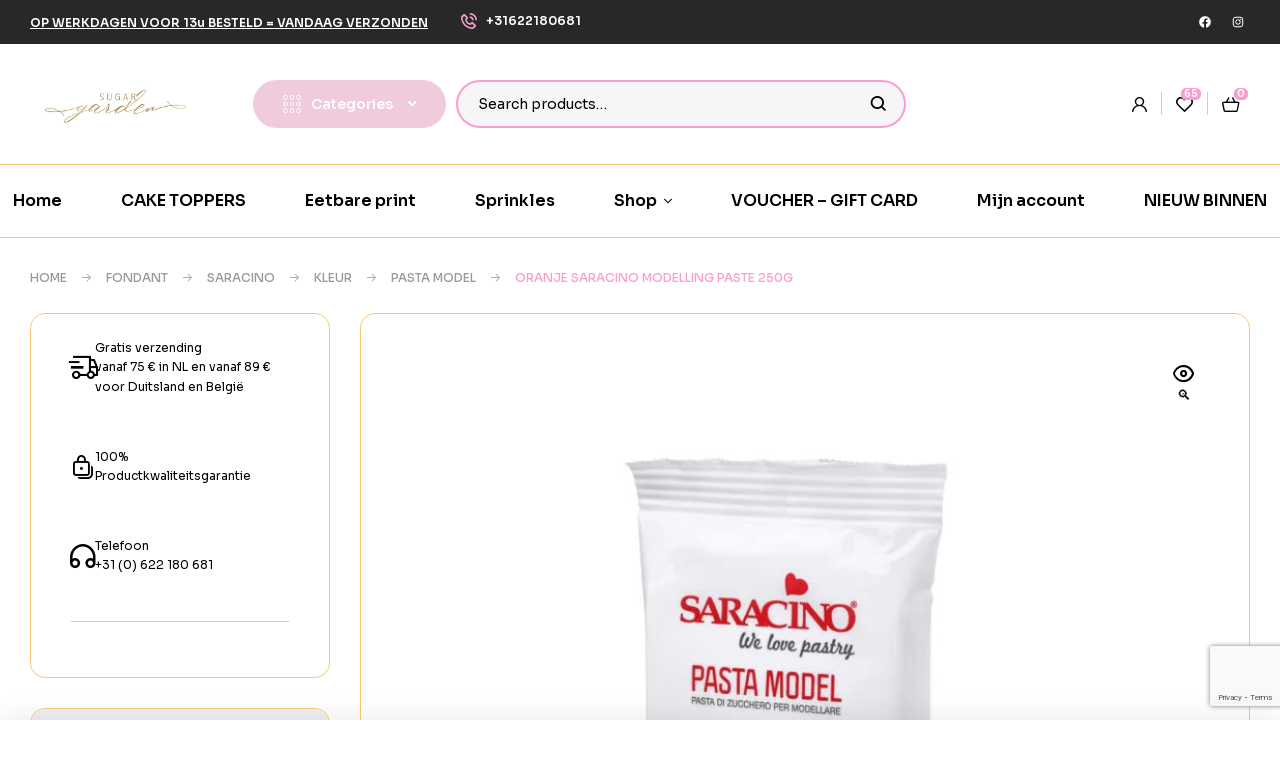

--- FILE ---
content_type: text/html; charset=UTF-8
request_url: https://www.sugargarden.nl/product/saracino-pasta-model-250g-orange/
body_size: 59064
content:
<!doctype html>
<html lang="nl-NL">
<head>
	<meta charset="UTF-8">
	<meta name="viewport" content="width=device-width, initial-scale=1.0, maximum-scale=1.0">
	<link rel="profile" href="//gmpg.org/xfn/11">
	<title>Oranje Saracino Modelling Paste 250g &#8211; Sugar Garden</title>
<meta name='robots' content='max-image-preview:large' />
	<style>img:is([sizes="auto" i], [sizes^="auto," i]) { contain-intrinsic-size: 3000px 1500px }</style>
	
<!-- Google Tag Manager for WordPress by gtm4wp.com -->
<script data-cfasync="false" data-pagespeed-no-defer>
	var gtm4wp_datalayer_name = "dataLayer";
	var dataLayer = dataLayer || [];
</script>
<!-- End Google Tag Manager for WordPress by gtm4wp.com --><link rel="dns-prefetch" href="//fonts.googleapis.com">
<link rel="dns-prefetch" href="//s.w.org">
<script>window._wca = window._wca || [];</script>
<link rel='dns-prefetch' href='//widget.trustpilot.com' />
<link rel='dns-prefetch' href='//stats.wp.com' />
<link rel='dns-prefetch' href='//capi-automation.s3.us-east-2.amazonaws.com' />
<link rel='dns-prefetch' href='//fonts.googleapis.com' />
<link rel="alternate" type="application/rss+xml" title="Sugar Garden &raquo; feed" href="https://www.sugargarden.nl/feed/" />
<link rel="alternate" type="application/rss+xml" title="Sugar Garden &raquo; reacties feed" href="https://www.sugargarden.nl/comments/feed/" />
<link rel="alternate" type="application/rss+xml" title="Sugar Garden &raquo; Oranje Saracino Modelling Paste 250g reacties feed" href="https://www.sugargarden.nl/product/saracino-pasta-model-250g-orange/feed/" />
<link rel='stylesheet' id='acfwf-wc-cart-block-integration-css' href='https://www.sugargarden.nl/wp-content/plugins/advanced-coupons-for-woocommerce-free/dist/assets/index-467dde24.css?ver=1768726522' media='all' />
<link rel='stylesheet' id='acfwf-wc-checkout-block-integration-css' href='https://www.sugargarden.nl/wp-content/plugins/advanced-coupons-for-woocommerce-free/dist/assets/index-2a7d8588.css?ver=1768726522' media='all' />
<link rel='stylesheet' id='hfe-widgets-style-css' href='https://www.sugargarden.nl/wp-content/plugins/header-footer-elementor/inc/widgets-css/frontend.css?ver=2.5.2' media='all' />
<style id='wp-emoji-styles-inline-css'>

	img.wp-smiley, img.emoji {
		display: inline !important;
		border: none !important;
		box-shadow: none !important;
		height: 1em !important;
		width: 1em !important;
		margin: 0 0.07em !important;
		vertical-align: -0.1em !important;
		background: none !important;
		padding: 0 !important;
	}
</style>
<link rel='stylesheet' id='wp-block-library-css' href='https://www.sugargarden.nl/wp-includes/css/dist/block-library/style.min.css?ver=6.8.3' media='all' />
<style id='wp-block-library-theme-inline-css'>
.wp-block-audio :where(figcaption){color:#555;font-size:13px;text-align:center}.is-dark-theme .wp-block-audio :where(figcaption){color:#ffffffa6}.wp-block-audio{margin:0 0 1em}.wp-block-code{border:1px solid #ccc;border-radius:4px;font-family:Menlo,Consolas,monaco,monospace;padding:.8em 1em}.wp-block-embed :where(figcaption){color:#555;font-size:13px;text-align:center}.is-dark-theme .wp-block-embed :where(figcaption){color:#ffffffa6}.wp-block-embed{margin:0 0 1em}.blocks-gallery-caption{color:#555;font-size:13px;text-align:center}.is-dark-theme .blocks-gallery-caption{color:#ffffffa6}:root :where(.wp-block-image figcaption){color:#555;font-size:13px;text-align:center}.is-dark-theme :root :where(.wp-block-image figcaption){color:#ffffffa6}.wp-block-image{margin:0 0 1em}.wp-block-pullquote{border-bottom:4px solid;border-top:4px solid;color:currentColor;margin-bottom:1.75em}.wp-block-pullquote cite,.wp-block-pullquote footer,.wp-block-pullquote__citation{color:currentColor;font-size:.8125em;font-style:normal;text-transform:uppercase}.wp-block-quote{border-left:.25em solid;margin:0 0 1.75em;padding-left:1em}.wp-block-quote cite,.wp-block-quote footer{color:currentColor;font-size:.8125em;font-style:normal;position:relative}.wp-block-quote:where(.has-text-align-right){border-left:none;border-right:.25em solid;padding-left:0;padding-right:1em}.wp-block-quote:where(.has-text-align-center){border:none;padding-left:0}.wp-block-quote.is-large,.wp-block-quote.is-style-large,.wp-block-quote:where(.is-style-plain){border:none}.wp-block-search .wp-block-search__label{font-weight:700}.wp-block-search__button{border:1px solid #ccc;padding:.375em .625em}:where(.wp-block-group.has-background){padding:1.25em 2.375em}.wp-block-separator.has-css-opacity{opacity:.4}.wp-block-separator{border:none;border-bottom:2px solid;margin-left:auto;margin-right:auto}.wp-block-separator.has-alpha-channel-opacity{opacity:1}.wp-block-separator:not(.is-style-wide):not(.is-style-dots){width:100px}.wp-block-separator.has-background:not(.is-style-dots){border-bottom:none;height:1px}.wp-block-separator.has-background:not(.is-style-wide):not(.is-style-dots){height:2px}.wp-block-table{margin:0 0 1em}.wp-block-table td,.wp-block-table th{word-break:normal}.wp-block-table :where(figcaption){color:#555;font-size:13px;text-align:center}.is-dark-theme .wp-block-table :where(figcaption){color:#ffffffa6}.wp-block-video :where(figcaption){color:#555;font-size:13px;text-align:center}.is-dark-theme .wp-block-video :where(figcaption){color:#ffffffa6}.wp-block-video{margin:0 0 1em}:root :where(.wp-block-template-part.has-background){margin-bottom:0;margin-top:0;padding:1.25em 2.375em}
</style>
<style id='classic-theme-styles-inline-css'>
/*! This file is auto-generated */
.wp-block-button__link{color:#fff;background-color:#32373c;border-radius:9999px;box-shadow:none;text-decoration:none;padding:calc(.667em + 2px) calc(1.333em + 2px);font-size:1.125em}.wp-block-file__button{background:#32373c;color:#fff;text-decoration:none}
</style>
<link rel='stylesheet' id='acfw-blocks-frontend-css' href='https://www.sugargarden.nl/wp-content/plugins/advanced-coupons-for-woocommerce-free/css/acfw-blocks-frontend.css?ver=4.7.1' media='all' />
<link rel='stylesheet' id='wp-components-css' href='https://www.sugargarden.nl/wp-includes/css/dist/components/style.min.css?ver=6.8.3' media='all' />
<link rel='stylesheet' id='wp-preferences-css' href='https://www.sugargarden.nl/wp-includes/css/dist/preferences/style.min.css?ver=6.8.3' media='all' />
<link rel='stylesheet' id='wp-block-editor-css' href='https://www.sugargarden.nl/wp-includes/css/dist/block-editor/style.min.css?ver=6.8.3' media='all' />
<link rel='stylesheet' id='popup-maker-block-library-style-css' href='https://www.sugargarden.nl/wp-content/plugins/popup-maker/dist/packages/block-library-style.css?ver=dbea705cfafe089d65f1' media='all' />
<link rel='stylesheet' id='mediaelement-css' href='https://www.sugargarden.nl/wp-includes/js/mediaelement/mediaelementplayer-legacy.min.css?ver=4.2.17' media='all' />
<link rel='stylesheet' id='wp-mediaelement-css' href='https://www.sugargarden.nl/wp-includes/js/mediaelement/wp-mediaelement.min.css?ver=6.8.3' media='all' />
<style id='jetpack-sharing-buttons-style-inline-css'>
.jetpack-sharing-buttons__services-list{display:flex;flex-direction:row;flex-wrap:wrap;gap:0;list-style-type:none;margin:5px;padding:0}.jetpack-sharing-buttons__services-list.has-small-icon-size{font-size:12px}.jetpack-sharing-buttons__services-list.has-normal-icon-size{font-size:16px}.jetpack-sharing-buttons__services-list.has-large-icon-size{font-size:24px}.jetpack-sharing-buttons__services-list.has-huge-icon-size{font-size:36px}@media print{.jetpack-sharing-buttons__services-list{display:none!important}}.editor-styles-wrapper .wp-block-jetpack-sharing-buttons{gap:0;padding-inline-start:0}ul.jetpack-sharing-buttons__services-list.has-background{padding:1.25em 2.375em}
</style>
<link rel='stylesheet' id='bookory-gutenberg-blocks-css' href='https://www.sugargarden.nl/wp-content/themes/bookory/assets/css/base/gutenberg-blocks.css?ver=2.2.7' media='all' />
<style id='global-styles-inline-css'>
:root{--wp--preset--aspect-ratio--square: 1;--wp--preset--aspect-ratio--4-3: 4/3;--wp--preset--aspect-ratio--3-4: 3/4;--wp--preset--aspect-ratio--3-2: 3/2;--wp--preset--aspect-ratio--2-3: 2/3;--wp--preset--aspect-ratio--16-9: 16/9;--wp--preset--aspect-ratio--9-16: 9/16;--wp--preset--color--black: #000000;--wp--preset--color--cyan-bluish-gray: #abb8c3;--wp--preset--color--white: #ffffff;--wp--preset--color--pale-pink: #f78da7;--wp--preset--color--vivid-red: #cf2e2e;--wp--preset--color--luminous-vivid-orange: #ff6900;--wp--preset--color--luminous-vivid-amber: #fcb900;--wp--preset--color--light-green-cyan: #7bdcb5;--wp--preset--color--vivid-green-cyan: #00d084;--wp--preset--color--pale-cyan-blue: #8ed1fc;--wp--preset--color--vivid-cyan-blue: #0693e3;--wp--preset--color--vivid-purple: #9b51e0;--wp--preset--gradient--vivid-cyan-blue-to-vivid-purple: linear-gradient(135deg,rgba(6,147,227,1) 0%,rgb(155,81,224) 100%);--wp--preset--gradient--light-green-cyan-to-vivid-green-cyan: linear-gradient(135deg,rgb(122,220,180) 0%,rgb(0,208,130) 100%);--wp--preset--gradient--luminous-vivid-amber-to-luminous-vivid-orange: linear-gradient(135deg,rgba(252,185,0,1) 0%,rgba(255,105,0,1) 100%);--wp--preset--gradient--luminous-vivid-orange-to-vivid-red: linear-gradient(135deg,rgba(255,105,0,1) 0%,rgb(207,46,46) 100%);--wp--preset--gradient--very-light-gray-to-cyan-bluish-gray: linear-gradient(135deg,rgb(238,238,238) 0%,rgb(169,184,195) 100%);--wp--preset--gradient--cool-to-warm-spectrum: linear-gradient(135deg,rgb(74,234,220) 0%,rgb(151,120,209) 20%,rgb(207,42,186) 40%,rgb(238,44,130) 60%,rgb(251,105,98) 80%,rgb(254,248,76) 100%);--wp--preset--gradient--blush-light-purple: linear-gradient(135deg,rgb(255,206,236) 0%,rgb(152,150,240) 100%);--wp--preset--gradient--blush-bordeaux: linear-gradient(135deg,rgb(254,205,165) 0%,rgb(254,45,45) 50%,rgb(107,0,62) 100%);--wp--preset--gradient--luminous-dusk: linear-gradient(135deg,rgb(255,203,112) 0%,rgb(199,81,192) 50%,rgb(65,88,208) 100%);--wp--preset--gradient--pale-ocean: linear-gradient(135deg,rgb(255,245,203) 0%,rgb(182,227,212) 50%,rgb(51,167,181) 100%);--wp--preset--gradient--electric-grass: linear-gradient(135deg,rgb(202,248,128) 0%,rgb(113,206,126) 100%);--wp--preset--gradient--midnight: linear-gradient(135deg,rgb(2,3,129) 0%,rgb(40,116,252) 100%);--wp--preset--font-size--small: 14px;--wp--preset--font-size--medium: 23px;--wp--preset--font-size--large: 26px;--wp--preset--font-size--x-large: 42px;--wp--preset--font-size--normal: 16px;--wp--preset--font-size--huge: 37px;--wp--preset--spacing--20: 0.44rem;--wp--preset--spacing--30: 0.67rem;--wp--preset--spacing--40: 1rem;--wp--preset--spacing--50: 1.5rem;--wp--preset--spacing--60: 2.25rem;--wp--preset--spacing--70: 3.38rem;--wp--preset--spacing--80: 5.06rem;--wp--preset--shadow--natural: 6px 6px 9px rgba(0, 0, 0, 0.2);--wp--preset--shadow--deep: 12px 12px 50px rgba(0, 0, 0, 0.4);--wp--preset--shadow--sharp: 6px 6px 0px rgba(0, 0, 0, 0.2);--wp--preset--shadow--outlined: 6px 6px 0px -3px rgba(255, 255, 255, 1), 6px 6px rgba(0, 0, 0, 1);--wp--preset--shadow--crisp: 6px 6px 0px rgba(0, 0, 0, 1);}:where(.is-layout-flex){gap: 0.5em;}:where(.is-layout-grid){gap: 0.5em;}body .is-layout-flex{display: flex;}.is-layout-flex{flex-wrap: wrap;align-items: center;}.is-layout-flex > :is(*, div){margin: 0;}body .is-layout-grid{display: grid;}.is-layout-grid > :is(*, div){margin: 0;}:where(.wp-block-columns.is-layout-flex){gap: 2em;}:where(.wp-block-columns.is-layout-grid){gap: 2em;}:where(.wp-block-post-template.is-layout-flex){gap: 1.25em;}:where(.wp-block-post-template.is-layout-grid){gap: 1.25em;}.has-black-color{color: var(--wp--preset--color--black) !important;}.has-cyan-bluish-gray-color{color: var(--wp--preset--color--cyan-bluish-gray) !important;}.has-white-color{color: var(--wp--preset--color--white) !important;}.has-pale-pink-color{color: var(--wp--preset--color--pale-pink) !important;}.has-vivid-red-color{color: var(--wp--preset--color--vivid-red) !important;}.has-luminous-vivid-orange-color{color: var(--wp--preset--color--luminous-vivid-orange) !important;}.has-luminous-vivid-amber-color{color: var(--wp--preset--color--luminous-vivid-amber) !important;}.has-light-green-cyan-color{color: var(--wp--preset--color--light-green-cyan) !important;}.has-vivid-green-cyan-color{color: var(--wp--preset--color--vivid-green-cyan) !important;}.has-pale-cyan-blue-color{color: var(--wp--preset--color--pale-cyan-blue) !important;}.has-vivid-cyan-blue-color{color: var(--wp--preset--color--vivid-cyan-blue) !important;}.has-vivid-purple-color{color: var(--wp--preset--color--vivid-purple) !important;}.has-black-background-color{background-color: var(--wp--preset--color--black) !important;}.has-cyan-bluish-gray-background-color{background-color: var(--wp--preset--color--cyan-bluish-gray) !important;}.has-white-background-color{background-color: var(--wp--preset--color--white) !important;}.has-pale-pink-background-color{background-color: var(--wp--preset--color--pale-pink) !important;}.has-vivid-red-background-color{background-color: var(--wp--preset--color--vivid-red) !important;}.has-luminous-vivid-orange-background-color{background-color: var(--wp--preset--color--luminous-vivid-orange) !important;}.has-luminous-vivid-amber-background-color{background-color: var(--wp--preset--color--luminous-vivid-amber) !important;}.has-light-green-cyan-background-color{background-color: var(--wp--preset--color--light-green-cyan) !important;}.has-vivid-green-cyan-background-color{background-color: var(--wp--preset--color--vivid-green-cyan) !important;}.has-pale-cyan-blue-background-color{background-color: var(--wp--preset--color--pale-cyan-blue) !important;}.has-vivid-cyan-blue-background-color{background-color: var(--wp--preset--color--vivid-cyan-blue) !important;}.has-vivid-purple-background-color{background-color: var(--wp--preset--color--vivid-purple) !important;}.has-black-border-color{border-color: var(--wp--preset--color--black) !important;}.has-cyan-bluish-gray-border-color{border-color: var(--wp--preset--color--cyan-bluish-gray) !important;}.has-white-border-color{border-color: var(--wp--preset--color--white) !important;}.has-pale-pink-border-color{border-color: var(--wp--preset--color--pale-pink) !important;}.has-vivid-red-border-color{border-color: var(--wp--preset--color--vivid-red) !important;}.has-luminous-vivid-orange-border-color{border-color: var(--wp--preset--color--luminous-vivid-orange) !important;}.has-luminous-vivid-amber-border-color{border-color: var(--wp--preset--color--luminous-vivid-amber) !important;}.has-light-green-cyan-border-color{border-color: var(--wp--preset--color--light-green-cyan) !important;}.has-vivid-green-cyan-border-color{border-color: var(--wp--preset--color--vivid-green-cyan) !important;}.has-pale-cyan-blue-border-color{border-color: var(--wp--preset--color--pale-cyan-blue) !important;}.has-vivid-cyan-blue-border-color{border-color: var(--wp--preset--color--vivid-cyan-blue) !important;}.has-vivid-purple-border-color{border-color: var(--wp--preset--color--vivid-purple) !important;}.has-vivid-cyan-blue-to-vivid-purple-gradient-background{background: var(--wp--preset--gradient--vivid-cyan-blue-to-vivid-purple) !important;}.has-light-green-cyan-to-vivid-green-cyan-gradient-background{background: var(--wp--preset--gradient--light-green-cyan-to-vivid-green-cyan) !important;}.has-luminous-vivid-amber-to-luminous-vivid-orange-gradient-background{background: var(--wp--preset--gradient--luminous-vivid-amber-to-luminous-vivid-orange) !important;}.has-luminous-vivid-orange-to-vivid-red-gradient-background{background: var(--wp--preset--gradient--luminous-vivid-orange-to-vivid-red) !important;}.has-very-light-gray-to-cyan-bluish-gray-gradient-background{background: var(--wp--preset--gradient--very-light-gray-to-cyan-bluish-gray) !important;}.has-cool-to-warm-spectrum-gradient-background{background: var(--wp--preset--gradient--cool-to-warm-spectrum) !important;}.has-blush-light-purple-gradient-background{background: var(--wp--preset--gradient--blush-light-purple) !important;}.has-blush-bordeaux-gradient-background{background: var(--wp--preset--gradient--blush-bordeaux) !important;}.has-luminous-dusk-gradient-background{background: var(--wp--preset--gradient--luminous-dusk) !important;}.has-pale-ocean-gradient-background{background: var(--wp--preset--gradient--pale-ocean) !important;}.has-electric-grass-gradient-background{background: var(--wp--preset--gradient--electric-grass) !important;}.has-midnight-gradient-background{background: var(--wp--preset--gradient--midnight) !important;}.has-small-font-size{font-size: var(--wp--preset--font-size--small) !important;}.has-medium-font-size{font-size: var(--wp--preset--font-size--medium) !important;}.has-large-font-size{font-size: var(--wp--preset--font-size--large) !important;}.has-x-large-font-size{font-size: var(--wp--preset--font-size--x-large) !important;}
:where(.wp-block-post-template.is-layout-flex){gap: 1.25em;}:where(.wp-block-post-template.is-layout-grid){gap: 1.25em;}
:where(.wp-block-columns.is-layout-flex){gap: 2em;}:where(.wp-block-columns.is-layout-grid){gap: 2em;}
:root :where(.wp-block-pullquote){font-size: 1.5em;line-height: 1.6;}
</style>
<link rel='stylesheet' id='woo-stickers-by-webline-css' href='https://www.sugargarden.nl/wp-content/plugins/woo-stickers-by-webline/public/css/woo-stickers-by-webline-public.css?ver=1.2.8' media='all' />
<link rel='stylesheet' id='woof-css' href='https://www.sugargarden.nl/wp-content/plugins/woocommerce-products-filter/css/front.css?ver=1.3.7.1' media='all' />
<style id='woof-inline-css'>

.woof_products_top_panel li span, .woof_products_top_panel2 li span{background: url(https://www.sugargarden.nl/wp-content/plugins/woocommerce-products-filter/img/delete.png);background-size: 14px 14px;background-repeat: no-repeat;background-position: right;}
.woof_edit_view{
                    display: none;
                }

</style>
<link rel='stylesheet' id='chosen-drop-down-css' href='https://www.sugargarden.nl/wp-content/plugins/woocommerce-products-filter/js/chosen/chosen.min.css?ver=1.3.7.1' media='all' />
<link rel='stylesheet' id='icheck-jquery-color-flat-css' href='https://www.sugargarden.nl/wp-content/plugins/woocommerce-products-filter/js/icheck/skins/flat/_all.css?ver=1.3.7.1' media='all' />
<link rel='stylesheet' id='icheck-jquery-color-square-css' href='https://www.sugargarden.nl/wp-content/plugins/woocommerce-products-filter/js/icheck/skins/square/_all.css?ver=1.3.7.1' media='all' />
<link rel='stylesheet' id='icheck-jquery-color-minimal-css' href='https://www.sugargarden.nl/wp-content/plugins/woocommerce-products-filter/js/icheck/skins/minimal/_all.css?ver=1.3.7.1' media='all' />
<link rel='stylesheet' id='woof_by_author_html_items-css' href='https://www.sugargarden.nl/wp-content/plugins/woocommerce-products-filter/ext/by_author/css/by_author.css?ver=1.3.7.1' media='all' />
<link rel='stylesheet' id='woof_by_instock_html_items-css' href='https://www.sugargarden.nl/wp-content/plugins/woocommerce-products-filter/ext/by_instock/css/by_instock.css?ver=1.3.7.1' media='all' />
<link rel='stylesheet' id='woof_by_onsales_html_items-css' href='https://www.sugargarden.nl/wp-content/plugins/woocommerce-products-filter/ext/by_onsales/css/by_onsales.css?ver=1.3.7.1' media='all' />
<link rel='stylesheet' id='woof_by_text_html_items-css' href='https://www.sugargarden.nl/wp-content/plugins/woocommerce-products-filter/ext/by_text/assets/css/front.css?ver=1.3.7.1' media='all' />
<link rel='stylesheet' id='woof_label_html_items-css' href='https://www.sugargarden.nl/wp-content/plugins/woocommerce-products-filter/ext/label/css/html_types/label.css?ver=1.3.7.1' media='all' />
<link rel='stylesheet' id='woof_select_radio_check_html_items-css' href='https://www.sugargarden.nl/wp-content/plugins/woocommerce-products-filter/ext/select_radio_check/css/html_types/select_radio_check.css?ver=1.3.7.1' media='all' />
<link rel='stylesheet' id='woof_sd_html_items_checkbox-css' href='https://www.sugargarden.nl/wp-content/plugins/woocommerce-products-filter/ext/smart_designer/css/elements/checkbox.css?ver=1.3.7.1' media='all' />
<link rel='stylesheet' id='woof_sd_html_items_radio-css' href='https://www.sugargarden.nl/wp-content/plugins/woocommerce-products-filter/ext/smart_designer/css/elements/radio.css?ver=1.3.7.1' media='all' />
<link rel='stylesheet' id='woof_sd_html_items_switcher-css' href='https://www.sugargarden.nl/wp-content/plugins/woocommerce-products-filter/ext/smart_designer/css/elements/switcher.css?ver=1.3.7.1' media='all' />
<link rel='stylesheet' id='woof_sd_html_items_color-css' href='https://www.sugargarden.nl/wp-content/plugins/woocommerce-products-filter/ext/smart_designer/css/elements/color.css?ver=1.3.7.1' media='all' />
<link rel='stylesheet' id='woof_sd_html_items_tooltip-css' href='https://www.sugargarden.nl/wp-content/plugins/woocommerce-products-filter/ext/smart_designer/css/tooltip.css?ver=1.3.7.1' media='all' />
<link rel='stylesheet' id='woof_sd_html_items_front-css' href='https://www.sugargarden.nl/wp-content/plugins/woocommerce-products-filter/ext/smart_designer/css/front.css?ver=1.3.7.1' media='all' />
<link rel='stylesheet' id='woof-switcher23-css' href='https://www.sugargarden.nl/wp-content/plugins/woocommerce-products-filter/css/switcher.css?ver=1.3.7.1' media='all' />
<link rel='stylesheet' id='photoswipe-css' href='https://www.sugargarden.nl/wp-content/plugins/woocommerce/assets/css/photoswipe/photoswipe.min.css?ver=10.2.2' media='all' />
<link rel='stylesheet' id='photoswipe-default-skin-css' href='https://www.sugargarden.nl/wp-content/plugins/woocommerce/assets/css/photoswipe/default-skin/default-skin.min.css?ver=10.2.2' media='all' />
<style id='woocommerce-inline-inline-css'>
.woocommerce form .form-row .required { visibility: visible; }
</style>
<link rel='stylesheet' id='hfe-style-css' href='https://www.sugargarden.nl/wp-content/plugins/header-footer-elementor/assets/css/header-footer-elementor.css?ver=2.5.2' media='all' />
<link rel='stylesheet' id='elementor-frontend-css' href='https://www.sugargarden.nl/wp-content/uploads/elementor/css/custom-frontend.min.css?ver=1768944997' media='all' />
<link rel='stylesheet' id='elementor-post-6-css' href='https://www.sugargarden.nl/wp-content/uploads/elementor/css/post-6.css?ver=1768944997' media='all' />
<link rel='stylesheet' id='elementor-post-125-css' href='https://www.sugargarden.nl/wp-content/uploads/elementor/css/post-125.css?ver=1768944998' media='all' />
<link rel='stylesheet' id='elementor-post-329-css' href='https://www.sugargarden.nl/wp-content/uploads/elementor/css/post-329.css?ver=1768944998' media='all' />
<link rel='stylesheet' id='elementor-post-751-css' href='https://www.sugargarden.nl/wp-content/uploads/elementor/css/post-751.css?ver=1768944998' media='all' />
<link rel='stylesheet' id='woo-variation-swatches-css' href='https://www.sugargarden.nl/wp-content/plugins/woo-variation-swatches/assets/css/frontend.min.css?ver=1759420404' media='all' />
<style id='woo-variation-swatches-inline-css'>
:root {
--wvs-tick:url("data:image/svg+xml;utf8,%3Csvg filter='drop-shadow(0px 0px 2px rgb(0 0 0 / .8))' xmlns='http://www.w3.org/2000/svg'  viewBox='0 0 30 30'%3E%3Cpath fill='none' stroke='%23ffffff' stroke-linecap='round' stroke-linejoin='round' stroke-width='4' d='M4 16L11 23 27 7'/%3E%3C/svg%3E");

--wvs-cross:url("data:image/svg+xml;utf8,%3Csvg filter='drop-shadow(0px 0px 5px rgb(255 255 255 / .6))' xmlns='http://www.w3.org/2000/svg' width='72px' height='72px' viewBox='0 0 24 24'%3E%3Cpath fill='none' stroke='%23af68b7' stroke-linecap='round' stroke-width='0.6' d='M5 5L19 19M19 5L5 19'/%3E%3C/svg%3E");
--wvs-single-product-item-width:30px;
--wvs-single-product-item-height:30px;
--wvs-single-product-item-font-size:16px}
</style>
<link rel='stylesheet' id='slick-css' href='https://www.sugargarden.nl/wp-content/plugins/woo-smart-quick-view/assets/libs/slick/slick.css?ver=6.8.3' media='all' />
<link rel='stylesheet' id='perfect-scrollbar-css' href='https://www.sugargarden.nl/wp-content/plugins/woo-smart-quick-view/assets/libs/perfect-scrollbar/css/perfect-scrollbar.min.css?ver=6.8.3' media='all' />
<link rel='stylesheet' id='perfect-scrollbar-wpc-css' href='https://www.sugargarden.nl/wp-content/plugins/woo-smart-quick-view/assets/libs/perfect-scrollbar/css/custom-theme.css?ver=6.8.3' media='all' />
<link rel='stylesheet' id='magnific-popup-css' href='https://www.sugargarden.nl/wp-content/themes/bookory/assets/css/libs/magnific-popup.css?ver=2.2.7' media='all' />
<link rel='stylesheet' id='woosq-feather-css' href='https://www.sugargarden.nl/wp-content/plugins/woo-smart-quick-view/assets/libs/feather/feather.css?ver=6.8.3' media='all' />
<link rel='stylesheet' id='woosq-frontend-css' href='https://www.sugargarden.nl/wp-content/plugins/woo-smart-quick-view/assets/css/frontend.css?ver=4.2.4' media='all' />
<link rel='stylesheet' id='woosw-icons-css' href='https://www.sugargarden.nl/wp-content/plugins/woo-smart-wishlist/assets/css/icons.css?ver=5.0.3' media='all' />
<link rel='stylesheet' id='woosw-frontend-css' href='https://www.sugargarden.nl/wp-content/plugins/woo-smart-wishlist/assets/css/frontend.css?ver=5.0.3' media='all' />
<style id='woosw-frontend-inline-css'>
.woosw-popup .woosw-popup-inner .woosw-popup-content .woosw-popup-content-bot .woosw-notice { background-color: #5fbd74; } .woosw-popup .woosw-popup-inner .woosw-popup-content .woosw-popup-content-bot .woosw-popup-content-bot-inner a:hover { color: #5fbd74; border-color: #5fbd74; } 
</style>
<link rel='stylesheet' id='brands-styles-css' href='https://www.sugargarden.nl/wp-content/plugins/woocommerce/assets/css/brands.css?ver=10.2.2' media='all' />
<link rel='stylesheet' id='bookory-style-css' href='https://www.sugargarden.nl/wp-content/themes/bookory/style.css?ver=2.2.7' media='all' />
<style id='bookory-style-inline-css'>
body{--primary:#FA9DCF;--primary_hover:#FADEEB;--text:#000000;--accent:#000000;--lighter:#FADEEB;--border:#F9C975;}
@media(max-width:1366px){body.theme-bookory [data-elementor-columns-laptop="1"] .column-item{flex: 0 0 100%; max-width: 100%;}.woocommerce.columns-laptop-1 ul.products li.product{flex: 0 0 100%; max-width: 100%;}body.theme-bookory [data-elementor-columns-laptop="2"] .column-item{flex: 0 0 50%; max-width: 50%;}.woocommerce.columns-laptop-2 ul.products li.product{flex: 0 0 50%; max-width: 50%;}body.theme-bookory [data-elementor-columns-laptop="3"] .column-item{flex: 0 0 33.3333333333%; max-width: 33.3333333333%;}.woocommerce.columns-laptop-3 ul.products li.product{flex: 0 0 33.3333333333%; max-width: 33.3333333333%;}body.theme-bookory [data-elementor-columns-laptop="4"] .column-item{flex: 0 0 25%; max-width: 25%;}.woocommerce.columns-laptop-4 ul.products li.product{flex: 0 0 25%; max-width: 25%;}body.theme-bookory [data-elementor-columns-laptop="5"] .column-item{flex: 0 0 20%; max-width: 20%;}.woocommerce.columns-laptop-5 ul.products li.product{flex: 0 0 20%; max-width: 20%;}body.theme-bookory [data-elementor-columns-laptop="6"] .column-item{flex: 0 0 16.6666666667%; max-width: 16.6666666667%;}.woocommerce.columns-laptop-6 ul.products li.product{flex: 0 0 16.6666666667%; max-width: 16.6666666667%;}body.theme-bookory [data-elementor-columns-laptop="7"] .column-item{flex: 0 0 14.2857142857%; max-width: 14.2857142857%;}.woocommerce.columns-laptop-7 ul.products li.product{flex: 0 0 14.2857142857%; max-width: 14.2857142857%;}body.theme-bookory [data-elementor-columns-laptop="8"] .column-item{flex: 0 0 12.5%; max-width: 12.5%;}.woocommerce.columns-laptop-8 ul.products li.product{flex: 0 0 12.5%; max-width: 12.5%;}}@media(max-width:1200px){body.theme-bookory [data-elementor-columns-tablet-extra="1"] .column-item{flex: 0 0 100%; max-width: 100%;}.woocommerce.columns-tablet-extra-1 ul.products li.product{flex: 0 0 100%; max-width: 100%;}body.theme-bookory [data-elementor-columns-tablet-extra="2"] .column-item{flex: 0 0 50%; max-width: 50%;}.woocommerce.columns-tablet-extra-2 ul.products li.product{flex: 0 0 50%; max-width: 50%;}body.theme-bookory [data-elementor-columns-tablet-extra="3"] .column-item{flex: 0 0 33.3333333333%; max-width: 33.3333333333%;}.woocommerce.columns-tablet-extra-3 ul.products li.product{flex: 0 0 33.3333333333%; max-width: 33.3333333333%;}body.theme-bookory [data-elementor-columns-tablet-extra="4"] .column-item{flex: 0 0 25%; max-width: 25%;}.woocommerce.columns-tablet-extra-4 ul.products li.product{flex: 0 0 25%; max-width: 25%;}body.theme-bookory [data-elementor-columns-tablet-extra="5"] .column-item{flex: 0 0 20%; max-width: 20%;}.woocommerce.columns-tablet-extra-5 ul.products li.product{flex: 0 0 20%; max-width: 20%;}body.theme-bookory [data-elementor-columns-tablet-extra="6"] .column-item{flex: 0 0 16.6666666667%; max-width: 16.6666666667%;}.woocommerce.columns-tablet-extra-6 ul.products li.product{flex: 0 0 16.6666666667%; max-width: 16.6666666667%;}body.theme-bookory [data-elementor-columns-tablet-extra="7"] .column-item{flex: 0 0 14.2857142857%; max-width: 14.2857142857%;}.woocommerce.columns-tablet-extra-7 ul.products li.product{flex: 0 0 14.2857142857%; max-width: 14.2857142857%;}body.theme-bookory [data-elementor-columns-tablet-extra="8"] .column-item{flex: 0 0 12.5%; max-width: 12.5%;}.woocommerce.columns-tablet-extra-8 ul.products li.product{flex: 0 0 12.5%; max-width: 12.5%;}}@media(max-width:1024px){body.theme-bookory [data-elementor-columns-tablet="1"] .column-item{flex: 0 0 100%; max-width: 100%;}.woocommerce.columns-tablet-1 ul.products li.product{flex: 0 0 100%; max-width: 100%;}body.theme-bookory [data-elementor-columns-tablet="2"] .column-item{flex: 0 0 50%; max-width: 50%;}.woocommerce.columns-tablet-2 ul.products li.product{flex: 0 0 50%; max-width: 50%;}body.theme-bookory [data-elementor-columns-tablet="3"] .column-item{flex: 0 0 33.3333333333%; max-width: 33.3333333333%;}.woocommerce.columns-tablet-3 ul.products li.product{flex: 0 0 33.3333333333%; max-width: 33.3333333333%;}body.theme-bookory [data-elementor-columns-tablet="4"] .column-item{flex: 0 0 25%; max-width: 25%;}.woocommerce.columns-tablet-4 ul.products li.product{flex: 0 0 25%; max-width: 25%;}body.theme-bookory [data-elementor-columns-tablet="5"] .column-item{flex: 0 0 20%; max-width: 20%;}.woocommerce.columns-tablet-5 ul.products li.product{flex: 0 0 20%; max-width: 20%;}body.theme-bookory [data-elementor-columns-tablet="6"] .column-item{flex: 0 0 16.6666666667%; max-width: 16.6666666667%;}.woocommerce.columns-tablet-6 ul.products li.product{flex: 0 0 16.6666666667%; max-width: 16.6666666667%;}body.theme-bookory [data-elementor-columns-tablet="7"] .column-item{flex: 0 0 14.2857142857%; max-width: 14.2857142857%;}.woocommerce.columns-tablet-7 ul.products li.product{flex: 0 0 14.2857142857%; max-width: 14.2857142857%;}body.theme-bookory [data-elementor-columns-tablet="8"] .column-item{flex: 0 0 12.5%; max-width: 12.5%;}.woocommerce.columns-tablet-8 ul.products li.product{flex: 0 0 12.5%; max-width: 12.5%;}}@media(max-width:940px){body.theme-bookory [data-elementor-columns-mobile-extra="1"] .column-item{flex: 0 0 100%; max-width: 100%;}.woocommerce.columns-mobile-extra-1 ul.products li.product{flex: 0 0 100%; max-width: 100%;}body.theme-bookory [data-elementor-columns-mobile-extra="2"] .column-item{flex: 0 0 50%; max-width: 50%;}.woocommerce.columns-mobile-extra-2 ul.products li.product{flex: 0 0 50%; max-width: 50%;}body.theme-bookory [data-elementor-columns-mobile-extra="3"] .column-item{flex: 0 0 33.3333333333%; max-width: 33.3333333333%;}.woocommerce.columns-mobile-extra-3 ul.products li.product{flex: 0 0 33.3333333333%; max-width: 33.3333333333%;}body.theme-bookory [data-elementor-columns-mobile-extra="4"] .column-item{flex: 0 0 25%; max-width: 25%;}.woocommerce.columns-mobile-extra-4 ul.products li.product{flex: 0 0 25%; max-width: 25%;}body.theme-bookory [data-elementor-columns-mobile-extra="5"] .column-item{flex: 0 0 20%; max-width: 20%;}.woocommerce.columns-mobile-extra-5 ul.products li.product{flex: 0 0 20%; max-width: 20%;}body.theme-bookory [data-elementor-columns-mobile-extra="6"] .column-item{flex: 0 0 16.6666666667%; max-width: 16.6666666667%;}.woocommerce.columns-mobile-extra-6 ul.products li.product{flex: 0 0 16.6666666667%; max-width: 16.6666666667%;}body.theme-bookory [data-elementor-columns-mobile-extra="7"] .column-item{flex: 0 0 14.2857142857%; max-width: 14.2857142857%;}.woocommerce.columns-mobile-extra-7 ul.products li.product{flex: 0 0 14.2857142857%; max-width: 14.2857142857%;}body.theme-bookory [data-elementor-columns-mobile-extra="8"] .column-item{flex: 0 0 12.5%; max-width: 12.5%;}.woocommerce.columns-mobile-extra-8 ul.products li.product{flex: 0 0 12.5%; max-width: 12.5%;}}@media(max-width:767px){body.theme-bookory [data-elementor-columns-mobile="1"] .column-item{flex: 0 0 100%; max-width: 100%;}.woocommerce.columns-mobile-1 ul.products li.product{flex: 0 0 100%; max-width: 100%;}body.theme-bookory [data-elementor-columns-mobile="2"] .column-item{flex: 0 0 50%; max-width: 50%;}.woocommerce.columns-mobile-2 ul.products li.product{flex: 0 0 50%; max-width: 50%;}body.theme-bookory [data-elementor-columns-mobile="3"] .column-item{flex: 0 0 33.3333333333%; max-width: 33.3333333333%;}.woocommerce.columns-mobile-3 ul.products li.product{flex: 0 0 33.3333333333%; max-width: 33.3333333333%;}body.theme-bookory [data-elementor-columns-mobile="4"] .column-item{flex: 0 0 25%; max-width: 25%;}.woocommerce.columns-mobile-4 ul.products li.product{flex: 0 0 25%; max-width: 25%;}body.theme-bookory [data-elementor-columns-mobile="5"] .column-item{flex: 0 0 20%; max-width: 20%;}.woocommerce.columns-mobile-5 ul.products li.product{flex: 0 0 20%; max-width: 20%;}body.theme-bookory [data-elementor-columns-mobile="6"] .column-item{flex: 0 0 16.6666666667%; max-width: 16.6666666667%;}.woocommerce.columns-mobile-6 ul.products li.product{flex: 0 0 16.6666666667%; max-width: 16.6666666667%;}body.theme-bookory [data-elementor-columns-mobile="7"] .column-item{flex: 0 0 14.2857142857%; max-width: 14.2857142857%;}.woocommerce.columns-mobile-7 ul.products li.product{flex: 0 0 14.2857142857%; max-width: 14.2857142857%;}body.theme-bookory [data-elementor-columns-mobile="8"] .column-item{flex: 0 0 12.5%; max-width: 12.5%;}.woocommerce.columns-mobile-8 ul.products li.product{flex: 0 0 12.5%; max-width: 12.5%;}}
</style>
<link rel='stylesheet' id='slick-theme-css' href='https://www.sugargarden.nl/wp-content/themes/bookory/assets/css/base/slick-theme.css?ver=2.2.7' media='all' />
<link rel='stylesheet' id='bookory-fonts-css' href='//fonts.googleapis.com/css?family=Sora:300,400,500,600,700&#038;subset=latin%2Clatin-ext&#038;display=swap' media='all' />
<link rel='stylesheet' id='elementor-post-4757-css' href='https://www.sugargarden.nl/wp-content/uploads/elementor/css/post-4757.css?ver=1768945004' media='all' />
<link rel='stylesheet' id='wcpa-frontend-css' href='https://www.sugargarden.nl/wp-content/plugins/woo-custom-product-addons/assets/css/style_1.css?ver=3.0.17' media='all' />
<link rel='stylesheet' id='mollie-applepaydirect-css' href='https://www.sugargarden.nl/wp-content/plugins/mollie-payments-for-woocommerce/public/css/mollie-applepaydirect.min.css?ver=1766930566' media='screen' />
<link rel='stylesheet' id='wwp_single_product_page_css-css' href='https://www.sugargarden.nl/wp-content/plugins/woocommerce-wholesale-prices/css/frontend/product/wwp-single-product-page.css?ver=2.2.4.2' media='all' />
<link rel='stylesheet' id='popup-maker-site-css' href='//www.sugargarden.nl/wp-content/uploads/2eaf8152088534bad190f19a56971fab.css?generated=1766552466&#038;ver=1.21.5' media='all' />
<link rel='stylesheet' id='bookory-elementor-css' href='https://www.sugargarden.nl/wp-content/themes/bookory/assets/css/base/elementor.css?ver=2.2.7' media='all' />
<link rel='stylesheet' id='hfe-elementor-icons-css' href='https://www.sugargarden.nl/wp-content/plugins/elementor/assets/lib/eicons/css/elementor-icons.min.css?ver=5.34.0' media='all' />
<link rel='stylesheet' id='hfe-icons-list-css' href='https://www.sugargarden.nl/wp-content/plugins/elementor/assets/css/widget-icon-list.min.css?ver=3.24.3' media='all' />
<link rel='stylesheet' id='hfe-social-icons-css' href='https://www.sugargarden.nl/wp-content/plugins/elementor/assets/css/widget-social-icons.min.css?ver=3.24.0' media='all' />
<link rel='stylesheet' id='hfe-social-share-icons-brands-css' href='https://www.sugargarden.nl/wp-content/plugins/elementor/assets/lib/font-awesome/css/brands.css?ver=5.15.3' media='all' />
<link rel='stylesheet' id='hfe-social-share-icons-fontawesome-css' href='https://www.sugargarden.nl/wp-content/plugins/elementor/assets/lib/font-awesome/css/fontawesome.css?ver=5.15.3' media='all' />
<link rel='stylesheet' id='hfe-nav-menu-icons-css' href='https://www.sugargarden.nl/wp-content/plugins/elementor/assets/lib/font-awesome/css/solid.css?ver=5.15.3' media='all' />
<link rel='stylesheet' id='hfe-widget-blockquote-css' href='https://www.sugargarden.nl/wp-content/plugins/elementor-pro/assets/css/widget-blockquote.min.css?ver=3.25.0' media='all' />
<link rel='stylesheet' id='hfe-mega-menu-css' href='https://www.sugargarden.nl/wp-content/plugins/elementor-pro/assets/css/widget-mega-menu.min.css?ver=3.26.2' media='all' />
<link rel='stylesheet' id='hfe-nav-menu-widget-css' href='https://www.sugargarden.nl/wp-content/plugins/elementor-pro/assets/css/widget-nav-menu.min.css?ver=3.26.0' media='all' />
<link rel='stylesheet' id='bookory-woocommerce-style-css' href='https://www.sugargarden.nl/wp-content/themes/bookory/assets/css/woocommerce/woocommerce.css?ver=2.2.7' media='all' />
<link rel='stylesheet' id='tooltipster-css' href='https://www.sugargarden.nl/wp-content/themes/bookory/assets/css/libs/tooltipster.bundle.min.css?ver=2.2.7' media='all' />
<link rel='stylesheet' id='bookory-child-style-css' href='https://www.sugargarden.nl/wp-content/themes/bookory-child/style.css?ver=2.1.1' media='all' />
<link rel='stylesheet' id='cwginstock_frontend_css-css' href='https://www.sugargarden.nl/wp-content/plugins/back-in-stock-notifier-for-woocommerce/assets/css/frontend.min.css?ver=6.3.0' media='' />
<link rel='stylesheet' id='cwginstock_bootstrap-css' href='https://www.sugargarden.nl/wp-content/plugins/back-in-stock-notifier-for-woocommerce/assets/css/bootstrap.min.css?ver=6.3.0' media='' />
<link rel='stylesheet' id='elementor-gf-sora-css' href='https://fonts.googleapis.com/css?family=Sora:100,100italic,200,200italic,300,300italic,400,400italic,500,500italic,600,600italic,700,700italic,800,800italic,900,900italic&#038;display=swap' media='all' />
<script type="text/template" id="tmpl-variation-template">
	<div class="woocommerce-variation-description">{{{ data.variation.variation_description }}}</div>
	<div class="woocommerce-variation-price">{{{ data.variation.price_html }}}</div>
	<div class="woocommerce-variation-availability">{{{ data.variation.availability_html }}}</div>
</script>
<script type="text/template" id="tmpl-unavailable-variation-template">
	<p role="alert">Dit product is niet beschikbaar. Kies een andere combinatie.</p>
</script>
<script id="woof-husky-js-extra">
var woof_husky_txt = {"ajax_url":"https:\/\/www.sugargarden.nl\/wp-admin\/admin-ajax.php","plugin_uri":"https:\/\/www.sugargarden.nl\/wp-content\/plugins\/woocommerce-products-filter\/ext\/by_text\/","loader":"https:\/\/www.sugargarden.nl\/wp-content\/plugins\/woocommerce-products-filter\/ext\/by_text\/assets\/img\/ajax-loader.gif","not_found":"Niets gevonden!","prev":"Vorige","next":"Volgende","site_link":"https:\/\/www.sugargarden.nl","default_data":{"placeholder":"","behavior":"title_or_content_or_excerpt","search_by_full_word":"0","autocomplete":1,"how_to_open_links":"0","taxonomy_compatibility":"0","sku_compatibility":"1","custom_fields":"","search_desc_variant":"0","view_text_length":"10","min_symbols":"3","max_posts":"10","image":"","notes_for_customer":"","template":"","max_open_height":"300","page":0}};
</script>
<script src="https://www.sugargarden.nl/wp-content/plugins/woocommerce-products-filter/ext/by_text/assets/js/husky.js?ver=1.3.7.1" id="woof-husky-js"></script>
<script src="https://www.sugargarden.nl/wp-includes/js/jquery/jquery.min.js?ver=3.7.1" id="jquery-core-js"></script>
<script src="https://www.sugargarden.nl/wp-includes/js/jquery/jquery-migrate.min.js?ver=3.4.1" id="jquery-migrate-js"></script>
<script id="jquery-js-after">
!function($){"use strict";$(document).ready(function(){$(this).scrollTop()>100&&$(".hfe-scroll-to-top-wrap").removeClass("hfe-scroll-to-top-hide"),$(window).scroll(function(){$(this).scrollTop()<100?$(".hfe-scroll-to-top-wrap").fadeOut(300):$(".hfe-scroll-to-top-wrap").fadeIn(300)}),$(".hfe-scroll-to-top-wrap").on("click",function(){$("html, body").animate({scrollTop:0},300);return!1})})}(jQuery);
!function($){'use strict';$(document).ready(function(){var bar=$('.hfe-reading-progress-bar');if(!bar.length)return;$(window).on('scroll',function(){var s=$(window).scrollTop(),d=$(document).height()-$(window).height(),p=d? s/d*100:0;bar.css('width',p+'%')});});}(jQuery);
</script>
<script id="tp-js-js-extra">
var trustpilot_settings = {"key":"5sCLW89NRygLBxyQ","TrustpilotScriptUrl":"https:\/\/invitejs.trustpilot.com\/tp.min.js","IntegrationAppUrl":"\/\/ecommscript-integrationapp.trustpilot.com","PreviewScriptUrl":"\/\/ecommplugins-scripts.trustpilot.com\/v2.1\/js\/preview.min.js","PreviewCssUrl":"\/\/ecommplugins-scripts.trustpilot.com\/v2.1\/css\/preview.min.css","PreviewWPCssUrl":"\/\/ecommplugins-scripts.trustpilot.com\/v2.1\/css\/preview_wp.css","WidgetScriptUrl":"\/\/widget.trustpilot.com\/bootstrap\/v5\/tp.widget.bootstrap.min.js"};
</script>
<script src="https://www.sugargarden.nl/wp-content/plugins/trustpilot-reviews/review/assets/js/headerScript.min.js?ver=1.0&#039; async=&#039;async" id="tp-js-js"></script>
<script src="//widget.trustpilot.com/bootstrap/v5/tp.widget.bootstrap.min.js?ver=1.0&#039; async=&#039;async" id="widget-bootstrap-js"></script>
<script id="trustbox-js-extra">
var trustbox_settings = {"page":"product","sku":["TRUSTPILOT_SKU_VALUE_11513"],"name":"Oranje Saracino Modelling Paste 250g"};
var trustpilot_trustbox_settings = {"trustboxes":[{"enabled":"enabled","snippet":"[base64]","customizations":"[base64]","defaults":"[base64]","page":"landing","position":"before","corner":"top: #{Y}px; left: #{X}px;","paddingx":"0","paddingy":"0","zindex":"1000","clear":"both","xpaths":"WyJpZChcIm1haW5cIikvRElWWzFdL0RJVlszMF0vRElWWzFdIiwiLy9ESVZbQGNsYXNzPVwiZS1jb24taW5uZXJcIl0iLCIvSFRNTFsxXS9CT0RZWzFdL0RJVls2XS9ESVZbMl0vRElWWzFdL0RJVlsyXS9NQUlOWzFdL0RJVlsxXS9ESVZbMzBdL0RJVlsxXSJd","sku":"TRUSTPILOT_SKU_VALUE_18645,","name":"Black - zwart - Saracino Top Paste 1kg","widgetName":"Review Collector","repeatable":false,"uuid":"2842125a-f521-580b-4a83-d3f8bcf21796","error":null}]};
</script>
<script src="https://www.sugargarden.nl/wp-content/plugins/trustpilot-reviews/review/assets/js/trustBoxScript.min.js?ver=1.0&#039; async=&#039;async" id="trustbox-js"></script>
<script src="https://www.sugargarden.nl/wp-content/plugins/woo-stickers-by-webline/public/js/woo-stickers-by-webline-public.js?ver=1.2.8" id="woo-stickers-by-webline-js"></script>
<script src="https://www.sugargarden.nl/wp-content/plugins/woocommerce/assets/js/jquery-blockui/jquery.blockUI.min.js?ver=2.7.0-wc.10.2.2" id="jquery-blockui-js" data-wp-strategy="defer"></script>
<script id="wc-add-to-cart-js-extra">
var wc_add_to_cart_params = {"ajax_url":"\/wp-admin\/admin-ajax.php","wc_ajax_url":"\/?wc-ajax=%%endpoint%%","i18n_view_cart":"","cart_url":"https:\/\/www.sugargarden.nl\/winkelmand\/","is_cart":"","cart_redirect_after_add":"no"};
</script>
<script src="https://www.sugargarden.nl/wp-content/plugins/woocommerce/assets/js/frontend/add-to-cart.min.js?ver=10.2.2" id="wc-add-to-cart-js" defer data-wp-strategy="defer"></script>
<script src="https://www.sugargarden.nl/wp-content/plugins/woocommerce/assets/js/zoom/jquery.zoom.min.js?ver=1.7.21-wc.10.2.2" id="zoom-js" defer data-wp-strategy="defer"></script>
<script src="https://www.sugargarden.nl/wp-content/plugins/woocommerce/assets/js/flexslider/jquery.flexslider.min.js?ver=2.7.2-wc.10.2.2" id="flexslider-js" defer data-wp-strategy="defer"></script>
<script src="https://www.sugargarden.nl/wp-content/plugins/woocommerce/assets/js/photoswipe/photoswipe.min.js?ver=4.1.1-wc.10.2.2" id="photoswipe-js" defer data-wp-strategy="defer"></script>
<script src="https://www.sugargarden.nl/wp-content/plugins/woocommerce/assets/js/photoswipe/photoswipe-ui-default.min.js?ver=4.1.1-wc.10.2.2" id="photoswipe-ui-default-js" defer data-wp-strategy="defer"></script>
<script id="wc-single-product-js-extra">
var wc_single_product_params = {"i18n_required_rating_text":"Selecteer een waardering","i18n_rating_options":["1 van de 5 sterren","2 van de 5 sterren","3 van de 5 sterren","4 van de 5 sterren","5 van de 5 sterren"],"i18n_product_gallery_trigger_text":"Afbeeldinggalerij in volledig scherm bekijken","review_rating_required":"yes","flexslider":{"rtl":false,"animation":"slide","smoothHeight":true,"directionNav":false,"controlNav":"thumbnails","slideshow":false,"animationSpeed":500,"animationLoop":false,"allowOneSlide":false},"zoom_enabled":"1","zoom_options":[],"photoswipe_enabled":"1","photoswipe_options":{"shareEl":false,"closeOnScroll":false,"history":false,"hideAnimationDuration":0,"showAnimationDuration":0},"flexslider_enabled":"1"};
</script>
<script src="https://www.sugargarden.nl/wp-content/plugins/woocommerce/assets/js/frontend/single-product.min.js?ver=10.2.2" id="wc-single-product-js" defer data-wp-strategy="defer"></script>
<script src="https://www.sugargarden.nl/wp-content/plugins/woocommerce/assets/js/js-cookie/js.cookie.min.js?ver=2.1.4-wc.10.2.2" id="js-cookie-js" data-wp-strategy="defer"></script>
<script id="woocommerce-js-extra">
var woocommerce_params = {"ajax_url":"\/wp-admin\/admin-ajax.php","wc_ajax_url":"\/?wc-ajax=%%endpoint%%","i18n_password_show":"Wachtwoord weergeven","i18n_password_hide":"Wachtwoord verbergen"};
</script>
<script src="https://www.sugargarden.nl/wp-content/plugins/woocommerce/assets/js/frontend/woocommerce.min.js?ver=10.2.2" id="woocommerce-js" defer data-wp-strategy="defer"></script>
<script src="https://www.sugargarden.nl/wp-includes/js/underscore.min.js?ver=1.13.7" id="underscore-js"></script>
<script id="wp-util-js-extra">
var _wpUtilSettings = {"ajax":{"url":"\/wp-admin\/admin-ajax.php"}};
</script>
<script src="https://www.sugargarden.nl/wp-includes/js/wp-util.min.js?ver=6.8.3" id="wp-util-js"></script>
<script id="WCPAY_ASSETS-js-extra">
var wcpayAssets = {"url":"https:\/\/www.sugargarden.nl\/wp-content\/plugins\/woocommerce-payments\/dist\/"};
</script>
<script src="https://www.sugargarden.nl/wp-content/themes/bookory/assets/js/vendor/jarallax.js?ver=6.8.3" id="jarallax-js"></script>
<script src="https://stats.wp.com/s-202605.js" id="woocommerce-analytics-js" defer data-wp-strategy="defer"></script>
<link rel="https://api.w.org/" href="https://www.sugargarden.nl/wp-json/" /><link rel="alternate" title="JSON" type="application/json" href="https://www.sugargarden.nl/wp-json/wp/v2/product/11513" /><link rel="EditURI" type="application/rsd+xml" title="RSD" href="https://www.sugargarden.nl/xmlrpc.php?rsd" />
<meta name="generator" content="WordPress 6.8.3" />
<meta name="generator" content="WooCommerce 10.2.2" />
<link rel='shortlink' href='https://www.sugargarden.nl/?p=11513' />
<link rel="alternate" title="oEmbed (JSON)" type="application/json+oembed" href="https://www.sugargarden.nl/wp-json/oembed/1.0/embed?url=https%3A%2F%2Fwww.sugargarden.nl%2Fproduct%2Fsaracino-pasta-model-250g-orange%2F" />
<link rel="alternate" title="oEmbed (XML)" type="text/xml+oembed" href="https://www.sugargarden.nl/wp-json/oembed/1.0/embed?url=https%3A%2F%2Fwww.sugargarden.nl%2Fproduct%2Fsaracino-pasta-model-250g-orange%2F&#038;format=xml" />
<meta name="generator" content="Advanced Coupons for WooCommerce Free v4.7.1" /><meta name="wwp" content="yes" />	<style>img#wpstats{display:none}</style>
		
<!-- Google Tag Manager for WordPress by gtm4wp.com -->
<!-- GTM Container placement set to off -->
<script data-cfasync="false" data-pagespeed-no-defer>
	var dataLayer_content = {"pagePostType":"product","pagePostType2":"single-product","pagePostAuthor":"admin_87"};
	dataLayer.push( dataLayer_content );
</script>
<script data-cfasync="false" data-pagespeed-no-defer>
	console.warn && console.warn("[GTM4WP] Google Tag Manager container code placement set to OFF !!!");
	console.warn && console.warn("[GTM4WP] Data layer codes are active but GTM container must be loaded using custom coding !!!");
</script>
<!-- End Google Tag Manager for WordPress by gtm4wp.com --><!-- Google site verification - Google for WooCommerce -->
<meta name="google-site-verification" content="-vbMdHHXQtPKqtIWKjRZhQxy2Bca_94bAiccMraRIT0" />
    <!-- Google Tag Manager -->
    <!-- Google Tag Manager -->
    <script>(function (w, d, s, l, i) {
            w[l] = w[l] || []; w[l].push({
                'gtm.start':
                    new Date().getTime(), event: 'gtm.js'
            }); var f = d.getElementsByTagName(s)[0],
                j = d.createElement(s), dl = l != 'dataLayer' ? '&l=' + l : ''; j.async = true; j.src =
                    'https://www.googletagmanager.com/gtm.js?id=' + i + dl; f.parentNode.insertBefore(j, f);
        })(window, document, 'script', 'dataLayer', 'GTM-K293RTNN');</script>
    <!-- End Google Tag Manager -->
    <!-- End Google Tag Manager -->
    <link rel="dns-prefetch" href="https://sendcloud-checkout-static-data.sendcloud.sc"><link rel="dns-prefetch" href="https://cdn.jsdelivr.net"><link rel="dns-prefetch" href="https://assets.mailerlite.com"><link rel="dns-prefetch" href="https://connect.facebook.net"><link rel="dns-prefetch" href="https://www.googletagmanager.com"><link rel="dns-prefetch" href="https://invitejs.trustpilot.com">	<noscript><style>.woocommerce-product-gallery{ opacity: 1 !important; }</style></noscript>
	<meta name="generator" content="Elementor 3.32.3; features: e_font_icon_svg, additional_custom_breakpoints; settings: css_print_method-external, google_font-enabled, font_display-swap">
			<script  type="text/javascript">
				!function(f,b,e,v,n,t,s){if(f.fbq)return;n=f.fbq=function(){n.callMethod?
					n.callMethod.apply(n,arguments):n.queue.push(arguments)};if(!f._fbq)f._fbq=n;
					n.push=n;n.loaded=!0;n.version='2.0';n.queue=[];t=b.createElement(e);t.async=!0;
					t.src=v;s=b.getElementsByTagName(e)[0];s.parentNode.insertBefore(t,s)}(window,
					document,'script','https://connect.facebook.net/en_US/fbevents.js');
			</script>
			<!-- WooCommerce Facebook Integration Begin -->
			<script  type="text/javascript">

				fbq('init', '670288653654396', {}, {
    "agent": "woocommerce_6-10.2.2-3.5.15"
});

				document.addEventListener( 'DOMContentLoaded', function() {
					// Insert placeholder for events injected when a product is added to the cart through AJAX.
					document.body.insertAdjacentHTML( 'beforeend', '<div class=\"wc-facebook-pixel-event-placeholder\"></div>' );
				}, false );

			</script>
			<!-- WooCommerce Facebook Integration End -->
						<style>
				.e-con.e-parent:nth-of-type(n+4):not(.e-lazyloaded):not(.e-no-lazyload),
				.e-con.e-parent:nth-of-type(n+4):not(.e-lazyloaded):not(.e-no-lazyload) * {
					background-image: none !important;
				}
				@media screen and (max-height: 1024px) {
					.e-con.e-parent:nth-of-type(n+3):not(.e-lazyloaded):not(.e-no-lazyload),
					.e-con.e-parent:nth-of-type(n+3):not(.e-lazyloaded):not(.e-no-lazyload) * {
						background-image: none !important;
					}
				}
				@media screen and (max-height: 640px) {
					.e-con.e-parent:nth-of-type(n+2):not(.e-lazyloaded):not(.e-no-lazyload),
					.e-con.e-parent:nth-of-type(n+2):not(.e-lazyloaded):not(.e-no-lazyload) * {
						background-image: none !important;
					}
				}
			</style>
			<meta name="generator" content="Powered by Slider Revolution 6.7.38 - responsive, Mobile-Friendly Slider Plugin for WordPress with comfortable drag and drop interface." />
<style>:root{  --wcpaSectionTitleSize:14px;   --wcpaLabelSize:14px;   --wcpaDescSize:13px;   --wcpaErrorSize:13px;   --wcpaLabelWeight:normal;   --wcpaDescWeight:normal;   --wcpaBorderWidth:1px;   --wcpaBorderRadius:6px;   --wcpaInputHeight:45px;   --wcpaCheckLabelSize:14px;   --wcpaCheckBorderWidth:1px;   --wcpaCheckWidth:20px;   --wcpaCheckHeight:20px;   --wcpaCheckBorderRadius:4px;   --wcpaCheckButtonRadius:5px;   --wcpaCheckButtonBorder:2px; }:root{  --wcpaButtonColor:#3340d3;   --wcpaLabelColor:#424242;   --wcpaDescColor:#797979;   --wcpaBorderColor:#c6d0e9;   --wcpaBorderColorFocus:#3561f3;   --wcpaInputBgColor:#FFFFFF;   --wcpaInputColor:#5d5d5d;   --wcpaCheckLabelColor:#4a4a4a;   --wcpaCheckBgColor:#3340d3;   --wcpaCheckBorderColor:#B9CBE3;   --wcpaCheckTickColor:#ffffff;   --wcpaRadioBgColor:#3340d3;   --wcpaRadioBorderColor:#B9CBE3;   --wcpaRadioTickColor:#ffffff;   --wcpaButtonTextColor:#ffffff;   --wcpaErrorColor:#F55050; }:root{}</style><link rel="modulepreload" href="https://www.sugargarden.nl/wp-content/plugins/advanced-coupons-for-woocommerce-free/dist/common/NoticesPlugin.12346420.js"  /><link rel="modulepreload" href="https://www.sugargarden.nl/wp-content/plugins/advanced-coupons-for-woocommerce-free/dist/common/sanitize.7727159a.js"  /><link rel="modulepreload" href="https://www.sugargarden.nl/wp-content/plugins/advanced-coupons-for-woocommerce-free/dist/common/NoticesPlugin.12346420.js"  /><link rel="modulepreload" href="https://www.sugargarden.nl/wp-content/plugins/advanced-coupons-for-woocommerce-free/dist/common/sanitize.7727159a.js"  /><link rel="icon" href="https://www.sugargarden.nl/wp-content/uploads/2023/11/cropped-Sugar-garden.nl-logo-2-32x32.webp" sizes="32x32" />
<link rel="icon" href="https://www.sugargarden.nl/wp-content/uploads/2023/11/cropped-Sugar-garden.nl-logo-2-192x192.webp" sizes="192x192" />
<link rel="apple-touch-icon" href="https://www.sugargarden.nl/wp-content/uploads/2023/11/cropped-Sugar-garden.nl-logo-2-180x180.webp" />
<meta name="msapplication-TileImage" content="https://www.sugargarden.nl/wp-content/uploads/2023/11/cropped-Sugar-garden.nl-logo-2-270x270.webp" />
<script data-jetpack-boost="ignore">function setREVStartSize(e){
			//window.requestAnimationFrame(function() {
				window.RSIW = window.RSIW===undefined ? window.innerWidth : window.RSIW;
				window.RSIH = window.RSIH===undefined ? window.innerHeight : window.RSIH;
				try {
					var pw = document.getElementById(e.c).parentNode.offsetWidth,
						newh;
					pw = pw===0 || isNaN(pw) || (e.l=="fullwidth" || e.layout=="fullwidth") ? window.RSIW : pw;
					e.tabw = e.tabw===undefined ? 0 : parseInt(e.tabw);
					e.thumbw = e.thumbw===undefined ? 0 : parseInt(e.thumbw);
					e.tabh = e.tabh===undefined ? 0 : parseInt(e.tabh);
					e.thumbh = e.thumbh===undefined ? 0 : parseInt(e.thumbh);
					e.tabhide = e.tabhide===undefined ? 0 : parseInt(e.tabhide);
					e.thumbhide = e.thumbhide===undefined ? 0 : parseInt(e.thumbhide);
					e.mh = e.mh===undefined || e.mh=="" || e.mh==="auto" ? 0 : parseInt(e.mh,0);
					if(e.layout==="fullscreen" || e.l==="fullscreen")
						newh = Math.max(e.mh,window.RSIH);
					else{
						e.gw = Array.isArray(e.gw) ? e.gw : [e.gw];
						for (var i in e.rl) if (e.gw[i]===undefined || e.gw[i]===0) e.gw[i] = e.gw[i-1];
						e.gh = e.el===undefined || e.el==="" || (Array.isArray(e.el) && e.el.length==0)? e.gh : e.el;
						e.gh = Array.isArray(e.gh) ? e.gh : [e.gh];
						for (var i in e.rl) if (e.gh[i]===undefined || e.gh[i]===0) e.gh[i] = e.gh[i-1];
											
						var nl = new Array(e.rl.length),
							ix = 0,
							sl;
						e.tabw = e.tabhide>=pw ? 0 : e.tabw;
						e.thumbw = e.thumbhide>=pw ? 0 : e.thumbw;
						e.tabh = e.tabhide>=pw ? 0 : e.tabh;
						e.thumbh = e.thumbhide>=pw ? 0 : e.thumbh;
						for (var i in e.rl) nl[i] = e.rl[i]<window.RSIW ? 0 : e.rl[i];
						sl = nl[0];
						for (var i in nl) if (sl>nl[i] && nl[i]>0) { sl = nl[i]; ix=i;}
						var m = pw>(e.gw[ix]+e.tabw+e.thumbw) ? 1 : (pw-(e.tabw+e.thumbw)) / (e.gw[ix]);
						newh =  (e.gh[ix] * m) + (e.tabh + e.thumbh);
					}
					var el = document.getElementById(e.c);
					if (el!==null && el) el.style.height = newh+"px";
					el = document.getElementById(e.c+"_wrapper");
					if (el!==null && el) {
						el.style.height = newh+"px";
						el.style.display = "block";
					}
				} catch(e){
					console.log("Failure at Presize of Slider:" + e)
				}
			//});
		  };</script>
		<style id="wp-custom-css">
			.cwginstock-subscribe-form .panel-primary>.panel-heading h4 {
    margin: 0;
    font-size: 20px;
	
	@media all and (max-width: 575px){
		font-size: 16px;
	}
}

.cwginstock-subscribe-form .panel-primary>.panel-heading {
    border-color: #fa9ccf;
    background: #fa9ccf;
}

.cwginstock-subscribe-form .panel-primary{
	border-color: #F9C975;
}

.cwg_iagree_checkbox {
    font-size: 12px;
}		</style>
		<meta name="generator" content="WP Rocket 3.20.2" data-wpr-features="wpr_preload_links wpr_desktop" /></head>
<body class="wp-singular product-template-default single single-product postid-11513 wp-custom-logo wp-embed-responsive wp-theme-bookory wp-child-theme-bookory-child theme-bookory woocommerce woocommerce-page woocommerce-no-js ehf-header ehf-footer ehf-template-bookory ehf-stylesheet-bookory-child woo-variation-swatches wvs-behavior-blur wvs-theme-bookory-child wvs-show-label wvs-tooltip has-post-thumbnail woocommerce-active product-block-style-1 bookory-product-laptop-3 bookory-product-tablet-2 bookory-product-mobile-1 bookory-single-product-width-boxed single-product-horizontal bookory-sidebar-left elementor-default elementor-kit-6">
    <!-- Google Tag Manager (noscript) -->
    <noscript><iframe src="https://www.googletagmanager.com/ns.html?id=GTM-K293RTNN" height="0" width="0"
            style="display:none;visibility:hidden"></iframe></noscript>
    <!-- End Google Tag Manager (noscript) -->
    
<div data-rocket-location-hash="57eb0956558bf7ad8062fd5c02b81560" id="page" class="hfeed site">
			<header data-rocket-location-hash="439991b3ed0c0a6d3e41b67199d19d5d" id="masthead" itemscope="itemscope" itemtype="https://schema.org/WPHeader">
			<p class="main-title bhf-hidden" itemprop="headline"><a href="https://www.sugargarden.nl" title="Sugar Garden" rel="home">Sugar Garden</a></p>
					<div data-rocket-location-hash="eb10cc5a158599c0a8f543ba8c7abe97" data-elementor-type="wp-post" data-elementor-id="125" class="elementor elementor-125" data-elementor-post-type="elementor-hf">
				
		<div class="elementor-section elementor-top-section elementor-element elementor-element-f87b6fa elementor-section-height-min-height elementor-section-stretched elementor-section-boxed elementor-section-height-default elementor-section-items-middle" data-id="f87b6fa" data-element_type="section" data-settings="{&quot;stretch_section&quot;:&quot;section-stretched&quot;,&quot;background_background&quot;:&quot;classic&quot;}">
						<div class="elementor-container elementor-column-gap-no">
					<div class="elementor-column elementor-col-50 elementor-top-column elementor-element elementor-element-cb137cb" data-id="cb137cb" data-element_type="column">
			<div class="elementor-widget-wrap elementor-element-populated">
						<div class="elementor-element elementor-element-c24ba3d elementor-widget__width-auto button-style-bookory-yes elementor-widget elementor-widget-button" data-id="c24ba3d" data-element_type="widget" data-widget_type="button.default">
				<div class="elementor-widget-container">
									<div class="elementor-button-wrapper">
					<a class="elementor-button elementor-button-link elementor-size-sm" href="#">
						<span class="elementor-button-content-wrapper">
									<span class="elementor-button-text">OP WERKDAGEN VOOR 13u BESTELD = VANDAAG VERZONDEN   </span>
					</span>
					</a>
				</div>
								</div>
				</div>
				<div class="elementor-element elementor-element-7ab420c elementor-widget__width-auto elementor-hidden-mobile elementor-icon-list--layout-traditional elementor-list-item-link-full_width elementor-widget elementor-widget-icon-list" data-id="7ab420c" data-element_type="widget" data-widget_type="icon-list.default">
				<div class="elementor-widget-container">
							<ul class="elementor-icon-list-items">
							<li class="elementor-icon-list-item">
											<a href="mailto:+31622180681">

												<span class="elementor-icon-list-icon">
							<i aria-hidden="true" class="bookory-icon- bookory-icon-phone"></i>						</span>
										<span class="elementor-icon-list-text">+31622180681</span>
											</a>
									</li>
						</ul>
						</div>
				</div>
					</div>
		</div>
				<div class="elementor-column elementor-col-50 elementor-top-column elementor-element elementor-element-5df76f4" data-id="5df76f4" data-element_type="column">
			<div class="elementor-widget-wrap elementor-element-populated">
						<div class="elementor-element elementor-element-f7280a0 e-grid-align-right e-grid-align-mobile-right elementor-widget-mobile__width-initial elementor-shape-rounded elementor-grid-0 elementor-widget elementor-widget-social-icons" data-id="f7280a0" data-element_type="widget" data-widget_type="social-icons.default">
				<div class="elementor-widget-container">
							<div class="elementor-social-icons-wrapper elementor-grid" role="list">
							<span class="elementor-grid-item" role="listitem">
					<a class="elementor-icon elementor-social-icon elementor-social-icon-facebook elementor-animation-shrink elementor-repeater-item-4278efd" href="https://www.facebook.com/SugarGardenWebShop" target="_blank">
						<span class="elementor-screen-only">Facebook</span>
						<svg aria-hidden="true" class="e-font-icon-svg e-fab-facebook" viewBox="0 0 512 512" xmlns="http://www.w3.org/2000/svg"><path d="M504 256C504 119 393 8 256 8S8 119 8 256c0 123.78 90.69 226.38 209.25 245V327.69h-63V256h63v-54.64c0-62.15 37-96.48 93.67-96.48 27.14 0 55.52 4.84 55.52 4.84v61h-31.28c-30.8 0-40.41 19.12-40.41 38.73V256h68.78l-11 71.69h-57.78V501C413.31 482.38 504 379.78 504 256z"></path></svg>					</a>
				</span>
							<span class="elementor-grid-item" role="listitem">
					<a class="elementor-icon elementor-social-icon elementor-social-icon-instagram elementor-animation-shrink elementor-repeater-item-19496a5" href="https://www.instagram.com/sugargarden.nl/" target="_blank">
						<span class="elementor-screen-only">Instagram</span>
						<svg aria-hidden="true" class="e-font-icon-svg e-fab-instagram" viewBox="0 0 448 512" xmlns="http://www.w3.org/2000/svg"><path d="M224.1 141c-63.6 0-114.9 51.3-114.9 114.9s51.3 114.9 114.9 114.9S339 319.5 339 255.9 287.7 141 224.1 141zm0 189.6c-41.1 0-74.7-33.5-74.7-74.7s33.5-74.7 74.7-74.7 74.7 33.5 74.7 74.7-33.6 74.7-74.7 74.7zm146.4-194.3c0 14.9-12 26.8-26.8 26.8-14.9 0-26.8-12-26.8-26.8s12-26.8 26.8-26.8 26.8 12 26.8 26.8zm76.1 27.2c-1.7-35.9-9.9-67.7-36.2-93.9-26.2-26.2-58-34.4-93.9-36.2-37-2.1-147.9-2.1-184.9 0-35.8 1.7-67.6 9.9-93.9 36.1s-34.4 58-36.2 93.9c-2.1 37-2.1 147.9 0 184.9 1.7 35.9 9.9 67.7 36.2 93.9s58 34.4 93.9 36.2c37 2.1 147.9 2.1 184.9 0 35.9-1.7 67.7-9.9 93.9-36.2 26.2-26.2 34.4-58 36.2-93.9 2.1-37 2.1-147.8 0-184.8zM398.8 388c-7.8 19.6-22.9 34.7-42.6 42.6-29.5 11.7-99.5 9-132.1 9s-102.7 2.6-132.1-9c-19.6-7.8-34.7-22.9-42.6-42.6-11.7-29.5-9-99.5-9-132.1s-2.6-102.7 9-132.1c7.8-19.6 22.9-34.7 42.6-42.6 29.5-11.7 99.5-9 132.1-9s102.7-2.6 132.1 9c19.6 7.8 34.7 22.9 42.6 42.6 11.7 29.5 9 99.5 9 132.1s2.7 102.7-9 132.1z"></path></svg>					</a>
				</span>
					</div>
						</div>
				</div>
					</div>
		</div>
					</div>
		</div>
		<div class="elementor-element elementor-element-7de9d04 e-flex e-con-boxed e-con e-parent" data-id="7de9d04" data-element_type="container">
					<div class="e-con-inner">
		<div class="elementor-element elementor-element-1b4857c e-con-full e-flex e-con e-child" data-id="1b4857c" data-element_type="container">
		
		<div class="elementor-element elementor-element-417f504 elementor-widget__width-auto elementor-hidden-desktop elementor-hidden-laptop elementor-hidden-tablet_extra bookory-canvas-menu-layout-2 elementor-widget elementor-widget-bookory-menu-canvas" data-id="417f504" data-element_type="widget" data-widget_type="bookory-menu-canvas.default">
				<div class="elementor-widget-container">
					        <div class="elementor-canvas-menu-wrapper">
                        <a href="#" class="menu-mobile-nav-button">
				<span
                        class="toggle-text screen-reader-text">Menu</span>
                <div class="bookory-icon">
                    <span class="icon-1"></span>
                    <span class="icon-2"></span>
                    <span class="icon-3"></span>
                </div>
            </a>
                    </div>
        				</div>
				</div>
				<div class="elementor-element elementor-element-02e592b elementor-widget__width-auto elementor-widget elementor-widget-site-logo" data-id="02e592b" data-element_type="widget" data-settings="{&quot;width&quot;:{&quot;unit&quot;:&quot;px&quot;,&quot;size&quot;:150,&quot;sizes&quot;:[]},&quot;width_tablet&quot;:{&quot;unit&quot;:&quot;px&quot;,&quot;size&quot;:&quot;&quot;,&quot;sizes&quot;:[]},&quot;width_mobile&quot;:{&quot;unit&quot;:&quot;px&quot;,&quot;size&quot;:&quot;&quot;,&quot;sizes&quot;:[]},&quot;align&quot;:&quot;center&quot;,&quot;width_laptop&quot;:{&quot;unit&quot;:&quot;px&quot;,&quot;size&quot;:&quot;&quot;,&quot;sizes&quot;:[]},&quot;width_tablet_extra&quot;:{&quot;unit&quot;:&quot;px&quot;,&quot;size&quot;:&quot;&quot;,&quot;sizes&quot;:[]},&quot;width_mobile_extra&quot;:{&quot;unit&quot;:&quot;px&quot;,&quot;size&quot;:&quot;&quot;,&quot;sizes&quot;:[]},&quot;space&quot;:{&quot;unit&quot;:&quot;%&quot;,&quot;size&quot;:&quot;&quot;,&quot;sizes&quot;:[]},&quot;space_laptop&quot;:{&quot;unit&quot;:&quot;px&quot;,&quot;size&quot;:&quot;&quot;,&quot;sizes&quot;:[]},&quot;space_tablet_extra&quot;:{&quot;unit&quot;:&quot;px&quot;,&quot;size&quot;:&quot;&quot;,&quot;sizes&quot;:[]},&quot;space_tablet&quot;:{&quot;unit&quot;:&quot;%&quot;,&quot;size&quot;:&quot;&quot;,&quot;sizes&quot;:[]},&quot;space_mobile_extra&quot;:{&quot;unit&quot;:&quot;px&quot;,&quot;size&quot;:&quot;&quot;,&quot;sizes&quot;:[]},&quot;space_mobile&quot;:{&quot;unit&quot;:&quot;%&quot;,&quot;size&quot;:&quot;&quot;,&quot;sizes&quot;:[]},&quot;image_border_radius&quot;:{&quot;unit&quot;:&quot;px&quot;,&quot;top&quot;:&quot;&quot;,&quot;right&quot;:&quot;&quot;,&quot;bottom&quot;:&quot;&quot;,&quot;left&quot;:&quot;&quot;,&quot;isLinked&quot;:true},&quot;image_border_radius_laptop&quot;:{&quot;unit&quot;:&quot;px&quot;,&quot;top&quot;:&quot;&quot;,&quot;right&quot;:&quot;&quot;,&quot;bottom&quot;:&quot;&quot;,&quot;left&quot;:&quot;&quot;,&quot;isLinked&quot;:true},&quot;image_border_radius_tablet_extra&quot;:{&quot;unit&quot;:&quot;px&quot;,&quot;top&quot;:&quot;&quot;,&quot;right&quot;:&quot;&quot;,&quot;bottom&quot;:&quot;&quot;,&quot;left&quot;:&quot;&quot;,&quot;isLinked&quot;:true},&quot;image_border_radius_tablet&quot;:{&quot;unit&quot;:&quot;px&quot;,&quot;top&quot;:&quot;&quot;,&quot;right&quot;:&quot;&quot;,&quot;bottom&quot;:&quot;&quot;,&quot;left&quot;:&quot;&quot;,&quot;isLinked&quot;:true},&quot;image_border_radius_mobile_extra&quot;:{&quot;unit&quot;:&quot;px&quot;,&quot;top&quot;:&quot;&quot;,&quot;right&quot;:&quot;&quot;,&quot;bottom&quot;:&quot;&quot;,&quot;left&quot;:&quot;&quot;,&quot;isLinked&quot;:true},&quot;image_border_radius_mobile&quot;:{&quot;unit&quot;:&quot;px&quot;,&quot;top&quot;:&quot;&quot;,&quot;right&quot;:&quot;&quot;,&quot;bottom&quot;:&quot;&quot;,&quot;left&quot;:&quot;&quot;,&quot;isLinked&quot;:true},&quot;caption_padding&quot;:{&quot;unit&quot;:&quot;px&quot;,&quot;top&quot;:&quot;&quot;,&quot;right&quot;:&quot;&quot;,&quot;bottom&quot;:&quot;&quot;,&quot;left&quot;:&quot;&quot;,&quot;isLinked&quot;:true},&quot;caption_padding_laptop&quot;:{&quot;unit&quot;:&quot;px&quot;,&quot;top&quot;:&quot;&quot;,&quot;right&quot;:&quot;&quot;,&quot;bottom&quot;:&quot;&quot;,&quot;left&quot;:&quot;&quot;,&quot;isLinked&quot;:true},&quot;caption_padding_tablet_extra&quot;:{&quot;unit&quot;:&quot;px&quot;,&quot;top&quot;:&quot;&quot;,&quot;right&quot;:&quot;&quot;,&quot;bottom&quot;:&quot;&quot;,&quot;left&quot;:&quot;&quot;,&quot;isLinked&quot;:true},&quot;caption_padding_tablet&quot;:{&quot;unit&quot;:&quot;px&quot;,&quot;top&quot;:&quot;&quot;,&quot;right&quot;:&quot;&quot;,&quot;bottom&quot;:&quot;&quot;,&quot;left&quot;:&quot;&quot;,&quot;isLinked&quot;:true},&quot;caption_padding_mobile_extra&quot;:{&quot;unit&quot;:&quot;px&quot;,&quot;top&quot;:&quot;&quot;,&quot;right&quot;:&quot;&quot;,&quot;bottom&quot;:&quot;&quot;,&quot;left&quot;:&quot;&quot;,&quot;isLinked&quot;:true},&quot;caption_padding_mobile&quot;:{&quot;unit&quot;:&quot;px&quot;,&quot;top&quot;:&quot;&quot;,&quot;right&quot;:&quot;&quot;,&quot;bottom&quot;:&quot;&quot;,&quot;left&quot;:&quot;&quot;,&quot;isLinked&quot;:true},&quot;caption_space&quot;:{&quot;unit&quot;:&quot;px&quot;,&quot;size&quot;:0,&quot;sizes&quot;:[]},&quot;caption_space_laptop&quot;:{&quot;unit&quot;:&quot;px&quot;,&quot;size&quot;:&quot;&quot;,&quot;sizes&quot;:[]},&quot;caption_space_tablet_extra&quot;:{&quot;unit&quot;:&quot;px&quot;,&quot;size&quot;:&quot;&quot;,&quot;sizes&quot;:[]},&quot;caption_space_tablet&quot;:{&quot;unit&quot;:&quot;px&quot;,&quot;size&quot;:&quot;&quot;,&quot;sizes&quot;:[]},&quot;caption_space_mobile_extra&quot;:{&quot;unit&quot;:&quot;px&quot;,&quot;size&quot;:&quot;&quot;,&quot;sizes&quot;:[]},&quot;caption_space_mobile&quot;:{&quot;unit&quot;:&quot;px&quot;,&quot;size&quot;:&quot;&quot;,&quot;sizes&quot;:[]}}" data-widget_type="site-logo.default">
				<div class="elementor-widget-container">
							<div class="hfe-site-logo">
													<a data-elementor-open-lightbox=""  class='elementor-clickable' href="https://www.sugargarden.nl">
							<div class="hfe-site-logo-set">           
				<div class="hfe-site-logo-container">
									<img class="hfe-site-logo-img elementor-animation-"  src="https://www.sugargarden.nl/wp-content/uploads/2023/11/cropped-Sugar-garden.nl-logo-1.webp" alt="default-logo"/>
				</div>
			</div>
							</a>
						</div>  
							</div>
				</div>
				<div class="elementor-element elementor-element-db2e413 elementor-widget__width-auto elementor-hidden-desktop elementor-hidden-laptop elementor-hidden-tablet_extra elementor-widget elementor-widget-bookory-header-group" data-id="db2e413" data-element_type="widget" data-widget_type="bookory-header-group.default">
				<div class="elementor-widget-container">
					        <div class="elementor-header-group-wrapper">
            <div class="header-group-action">

                
                
                
                            <div class="site-header-cart menu">
                        <a class="cart-contents" href="https://www.sugargarden.nl/winkelmand/" title="View your shopping cart">
                            <span class="count">0</span>
                <span class="woocommerce-Price-amount amount"><bdi><span class="woocommerce-Price-currencySymbol">&euro;</span>&nbsp;0,00</bdi></span>                    </a>
                                    </div>
            
            </div>
        </div>
        				</div>
				</div>
				</div>
		<div class="elementor-element elementor-element-068579b elementor-hidden-tablet elementor-hidden-mobile_extra elementor-hidden-mobile e-con-full e-flex e-con e-child" data-id="068579b" data-element_type="container">
				<div class="elementor-element elementor-element-6394cb7 elementor-widget__width-initial nav-vertiacl-menu-layout-content-style-1 elementor-widget elementor-widget-bookory-vertical-menu" data-id="6394cb7" data-element_type="widget" data-widget_type="bookory-vertical-menu.default">
				<div class="elementor-widget-container">
					        <div class="elementor-nav-vertical-menu-wrapper">
            <nav class="vertical-navigation" aria-label="Vertiacl Navigation">
                <div class="vertical-navigation-header">
                    <div class="vertical-navigation-title">
                        <i class="bookory-icon-category"></i>
                        <div class="title">
                            Categories                        </div>
                    </div>
                    <div class="bookory-icon">
                    </div>
                </div>
                <div class="vertical-menu"><ul id="menu-1-6394cb7" class="menu"><li id="menu-item-18587" class="menu-item menu-item-type-custom menu-item-object-custom menu-item-18587"><a href="https://www.sugargarden.nl/product-categorie/boeken/"><span class="menu-title">Boeken</span></a></li>
<li id="menu-item-10701" class="menu-item menu-item-type-custom menu-item-object-custom menu-item-has-children menu-item-10701"><a href="https://www.sugargarden.nl/product-categorie/decoratietoppers/"><span class="menu-title">Decoratie &#038; Toppers</span></a>
<ul class="sub-menu">
	<li id="menu-item-10702" class="menu-item menu-item-type-custom menu-item-object-custom menu-item-10702"><a href="https://www.sugargarden.nl/product-categorie/decoratietoppers/alfabet-decoratietoppers/"><span class="menu-title">Alfabet</span></a></li>
	<li id="menu-item-19908" class="menu-item menu-item-type-custom menu-item-object-custom menu-item-19908"><a href="https://www.sugargarden.nl/product-categorie/decoratietoppers/chocolade-decoraties/"><span class="menu-title">Chocolade decoraties</span></a></li>
	<li id="menu-item-10703" class="menu-item menu-item-type-custom menu-item-object-custom menu-item-has-children menu-item-10703"><a href="https://www.sugargarden.nl/product-categorie/decoratietoppers/stamps-cutters-decoratietoppers/"><span class="menu-title">Cutters Stamps</span></a>
	<ul class="sub-menu">
		<li id="menu-item-17194" class="menu-item menu-item-type-custom menu-item-object-custom menu-item-17194"><a href="https://www.sugargarden.nl/product-categorie/decoratietoppers/stamps-cutters-decoratietoppers/baby/"><span class="menu-title">BABY</span></a></li>
		<li id="menu-item-17182" class="menu-item menu-item-type-custom menu-item-object-custom menu-item-17182"><a href="https://www.sugargarden.nl/product-categorie/decoratietoppers/stamps-cutters-decoratietoppers/eid-ramadan/"><span class="menu-title">Eid/Ramadan</span></a></li>
		<li id="menu-item-19572" class="menu-item menu-item-type-custom menu-item-object-custom menu-item-19572"><a href="https://www.sugargarden.nl/product-categorie/decoratietoppers/stamps-cutters-decoratietoppers/halloween-stamps-cutters-decoratietoppers/"><span class="menu-title">Halloween</span></a></li>
		<li id="menu-item-17183" class="menu-item menu-item-type-custom menu-item-object-custom menu-item-17183"><a href="https://www.sugargarden.nl/product-categorie/decoratietoppers/stamps-cutters-decoratietoppers/love-valentijnsdag/"><span class="menu-title">Love/Valentijnsdag</span></a></li>
		<li id="menu-item-19570" class="menu-item menu-item-type-custom menu-item-object-custom menu-item-19570"><a href="https://www.sugargarden.nl/product-categorie/decoratietoppers/stamps-cutters-decoratietoppers/moederdag/"><span class="menu-title">Moederdag</span></a></li>
		<li id="menu-item-19571" class="menu-item menu-item-type-custom menu-item-object-custom menu-item-19571"><a href="https://www.sugargarden.nl/product-categorie/decoratietoppers/stamps-cutters-decoratietoppers/rainbow/"><span class="menu-title">Rainbow</span></a></li>
		<li id="menu-item-17191" class="menu-item menu-item-type-custom menu-item-object-custom menu-item-17191"><a href="https://www.sugargarden.nl/product-categorie/decoratietoppers/stamps-cutters-decoratietoppers/safari/"><span class="menu-title">Safari</span></a></li>
		<li id="menu-item-17204" class="menu-item menu-item-type-custom menu-item-object-custom menu-item-17204"><a href="https://www.sugargarden.nl/product-categorie/decoratietoppers/stamps-cutters-decoratietoppers/wedding/"><span class="menu-title">Wedding</span></a></li>
		<li id="menu-item-19569" class="menu-item menu-item-type-custom menu-item-object-custom menu-item-19569"><a href="https://www.sugargarden.nl/product-categorie/decoratietoppers/stamps-cutters-decoratietoppers/winter-kerst/"><span class="menu-title">WINTER/KERST</span></a></li>
	</ul>
</li>
	<li id="menu-item-10705" class="menu-item menu-item-type-custom menu-item-object-custom menu-item-10705"><a href="https://www.sugargarden.nl/product-categorie/decoratietoppers/eetbare-bloemen-decoratietoppers/"><span class="menu-title">Eetbare Bloemen</span></a></li>
	<li id="menu-item-21573" class="menu-item menu-item-type-taxonomy menu-item-object-product_cat menu-item-21573"><a href="https://www.sugargarden.nl/product-categorie/decoratietoppers/eetbare-print-kantklaar/"><span class="menu-title">Eetbare print / kant&amp;klaar eetbare print</span></a></li>
	<li id="menu-item-10706" class="menu-item menu-item-type-custom menu-item-object-custom menu-item-10706"><a href="https://www.sugargarden.nl/product-categorie/decoratietoppers/kaarsen-decoratietoppers-2/"><span class="menu-title">Kaarsen</span></a></li>
	<li id="menu-item-10707" class="menu-item menu-item-type-custom menu-item-object-custom menu-item-10707"><a href="https://www.sugargarden.nl/product-categorie/decoratietoppers/overig/"><span class="menu-title">Overig</span></a></li>
	<li id="menu-item-10708" class="menu-item menu-item-type-custom menu-item-object-custom menu-item-10708"><a href="https://www.sugargarden.nl/product-categorie/decoratietoppers/sjabloon-decoratietoppers-2/"><span class="menu-title">Sjabloon</span></a></li>
	<li id="menu-item-10709" class="menu-item menu-item-type-custom menu-item-object-custom menu-item-has-children menu-item-10709"><a href="https://www.sugargarden.nl/product-categorie/decoratie-toppers/sprinkles-decoratietoppers/"><span class="menu-title">Sprinkles</span></a>
	<ul class="sub-menu">
		<li id="menu-item-10710" class="menu-item menu-item-type-custom menu-item-object-custom menu-item-10710"><a href="https://www.sugargarden.nl/product-categorie/decoratie-toppers/sprinkles-decoratietoppers/basic-sprinkles-decoratietoppers-2/"><span class="menu-title">Basic</span></a></li>
		<li id="menu-item-10711" class="menu-item menu-item-type-custom menu-item-object-custom menu-item-10711"><a href="https://www.sugargarden.nl/product-categorie/decoratie-toppers/sprinkles-decoratietoppers/original-sprinkles-decoratietoppers-2/"><span class="menu-title">Original</span></a></li>
	</ul>
</li>
	<li id="menu-item-21577" class="menu-item menu-item-type-taxonomy menu-item-object-product_cat menu-item-21577"><a href="https://www.sugargarden.nl/product-categorie/decoratietoppers/suikerspinsuiker-fluffini/"><span class="menu-title">Suikerspinsuiker Fluffini</span></a></li>
	<li id="menu-item-10712" class="menu-item menu-item-type-custom menu-item-object-custom menu-item-has-children menu-item-10712"><a href="https://www.sugargarden.nl/product-categorie/decoratietoppers/toppers-decoratietoppers-2/"><span class="menu-title">Toppers</span></a>
	<ul class="sub-menu">
		<li id="menu-item-17077" class="menu-item menu-item-type-custom menu-item-object-custom menu-item-17077"><a href="https://www.sugargarden.nl/product-categorie/decoratietoppers/toppers-decoratietoppers-2/bruiloft-topper/"><span class="menu-title">Bruiloft topper</span></a></li>
		<li id="menu-item-17073" class="menu-item menu-item-type-custom menu-item-object-custom menu-item-17073"><a href="https://www.sugargarden.nl/product-categorie/decoratietoppers/toppers-decoratietoppers-2/cijfers/"><span class="menu-title">Cijfers</span></a></li>
		<li id="menu-item-16912" class="menu-item menu-item-type-custom menu-item-object-custom menu-item-16912"><a href="https://www.sugargarden.nl/product-categorie/decoratietoppers/toppers-decoratietoppers-2/cupcake-topper/"><span class="menu-title">Cupcakes topper</span></a></li>
		<li id="menu-item-16911" class="menu-item menu-item-type-custom menu-item-object-custom menu-item-16911"><a href="https://www.sugargarden.nl/product-categorie/decoratietoppers/toppers-decoratietoppers-2/front-toppers/"><span class="menu-title">Front Toppers/Cake decor</span></a></li>
		<li id="menu-item-17086" class="menu-item menu-item-type-custom menu-item-object-custom menu-item-17086"><a href="https://www.sugargarden.nl/product-categorie/decoratietoppers/toppers-decoratietoppers-2/kroon/"><span class="menu-title">Kroon</span></a></li>
		<li id="menu-item-17082" class="menu-item menu-item-type-custom menu-item-object-custom menu-item-17082"><a href="https://www.sugargarden.nl/product-categorie/decoratietoppers/toppers-decoratietoppers-2/valentijnsdag/"><span class="menu-title">Valentijn</span></a></li>
		<li id="menu-item-17080" class="menu-item menu-item-type-custom menu-item-object-custom menu-item-17080"><a href="https://www.sugargarden.nl/product-categorie/decoratietoppers/toppers-decoratietoppers-2/verjaardag/"><span class="menu-title">Verjaardag</span></a></li>
	</ul>
</li>
</ul>
</li>
<li id="menu-item-10713" class="menu-item menu-item-type-custom menu-item-object-custom menu-item-has-children menu-item-10713"><a href="https://www.sugargarden.nl/product-categorie/fondant/"><span class="menu-title">Fondant</span></a>
<ul class="sub-menu">
	<li id="menu-item-18831" class="menu-item menu-item-type-taxonomy menu-item-object-product_cat menu-item-18831"><a href="https://www.sugargarden.nl/product-categorie/fondant/laped/"><span class="menu-title">Laped</span></a></li>
	<li id="menu-item-10714" class="menu-item menu-item-type-custom menu-item-object-custom menu-item-10714"><a href="https://www.sugargarden.nl/product-categorie/fondant/saracino/"><span class="menu-title">Saracino</span></a></li>
	<li id="menu-item-10715" class="menu-item menu-item-type-custom menu-item-object-custom menu-item-10715"><a href="https://www.sugargarden.nl/product-categorie/fondant/smartflex/"><span class="menu-title">SmartFlex</span></a></li>
	<li id="menu-item-25025" class="menu-item menu-item-type-taxonomy menu-item-object-product_cat menu-item-25025"><a href="https://www.sugargarden.nl/product-categorie/fondant/ticino/"><span class="menu-title">Ticino</span></a></li>
</ul>
</li>
<li id="menu-item-10716" class="menu-item menu-item-type-custom menu-item-object-custom menu-item-10716"><a href="https://www.sugargarden.nl/product-categorie/fondant-figuurtjes/"><span class="menu-title">Fondant figuurtjes</span></a></li>
<li id="menu-item-10704" class="menu-item menu-item-type-custom menu-item-object-custom menu-item-10704"><a href="https://www.sugargarden.nl/product-categorie/decoratietoppers/gedroogdebloemen/"><span class="menu-title">Gedroogdebloemen</span></a></li>
<li id="menu-item-15544" class="menu-item menu-item-type-custom menu-item-object-custom menu-item-15544"><a href="https://www.sugargarden.nl/product-categorie/decoratietoppers/droogbloemen-decoratietoppers/gepreserveerde-bloemen/"><span class="menu-title">Gepreserveerde Bloemen</span></a></li>
<li id="menu-item-20520" class="menu-item menu-item-type-taxonomy menu-item-object-product_cat menu-item-20520"><a href="https://www.sugargarden.nl/product-categorie/hulpstoffen/"><span class="menu-title">Hulpstoffen</span></a></li>
<li id="menu-item-10717" class="menu-item menu-item-type-custom menu-item-object-custom menu-item-has-children menu-item-10717"><a href="https://www.sugargarden.nl/product-categorie/kleurstoffen/"><span class="menu-title">Kleurstoffen</span></a>
<ul class="sub-menu">
	<li id="menu-item-10718" class="menu-item menu-item-type-custom menu-item-object-custom menu-item-10718"><a href="https://www.sugargarden.nl/product-categorie/kleurstoffen/airbrush-kleurstoffen/"><span class="menu-title">Airbrush Kleurstoffen</span></a></li>
	<li id="menu-item-25009" class="menu-item menu-item-type-taxonomy menu-item-object-product_cat menu-item-25009"><a href="https://www.sugargarden.nl/product-categorie/kleurstoffen/drip/"><span class="menu-title">Drip</span></a></li>
	<li id="menu-item-25011" class="menu-item menu-item-type-taxonomy menu-item-object-product_cat menu-item-25011"><a href="https://www.sugargarden.nl/product-categorie/kleurstoffen/eetbare-cocktail-glitter/"><span class="menu-title">Eetbare cocktail glitter</span></a></li>
	<li id="menu-item-10720" class="menu-item menu-item-type-custom menu-item-object-custom menu-item-10720"><a href="https://www.sugargarden.nl/product-categorie/kleurstoffen/gel-kleurstoffen/"><span class="menu-title">Gel Kleurstoffen</span></a></li>
	<li id="menu-item-25013" class="menu-item menu-item-type-taxonomy menu-item-object-product_cat menu-item-25013"><a href="https://www.sugargarden.nl/product-categorie/kleurstoffen/glitters/"><span class="menu-title">Glitters</span></a></li>
	<li id="menu-item-25014" class="menu-item menu-item-type-taxonomy menu-item-object-product_cat menu-item-25014"><a href="https://www.sugargarden.nl/product-categorie/kleurstoffen/kleurspray/"><span class="menu-title">Kleurspray</span></a></li>
	<li id="menu-item-10719" class="menu-item menu-item-type-custom menu-item-object-custom menu-item-10719"><a href="https://www.sugargarden.nl/product-categorie/kleurstoffen/chocolade-kleurstoffen/"><span class="menu-title">Oil/Chocolade Kleurstoffen</span></a></li>
	<li id="menu-item-10722" class="menu-item menu-item-type-custom menu-item-object-custom menu-item-10722"><a href="https://www.sugargarden.nl/product-categorie/kleurstoffen/pen/"><span class="menu-title">Pen</span></a></li>
	<li id="menu-item-10723" class="menu-item menu-item-type-custom menu-item-object-custom menu-item-10723"><a href="https://www.sugargarden.nl/product-categorie/kleurstoffen/poeder-kleurstoffen/"><span class="menu-title">Poeder Kleurstoffen</span></a></li>
	<li id="menu-item-25015" class="menu-item menu-item-type-taxonomy menu-item-object-product_cat menu-item-25015"><a href="https://www.sugargarden.nl/product-categorie/kleurstoffen/velvet-spray/"><span class="menu-title">Velvet SPRAY</span></a></li>
</ul>
</li>
<li id="menu-item-10724" class="menu-item menu-item-type-custom menu-item-object-custom menu-item-has-children menu-item-10724"><a href="https://www.sugargarden.nl/product-categorie/materialen-tools/"><span class="menu-title">Materialen &#038; Tools</span></a>
<ul class="sub-menu">
	<li id="menu-item-10725" class="menu-item menu-item-type-custom menu-item-object-custom menu-item-10725"><a href="https://www.sugargarden.nl/product-categorie/materialen-tools/baking-cups/"><span class="menu-title">Baking Cups</span></a></li>
	<li id="menu-item-10726" class="menu-item menu-item-type-custom menu-item-object-custom menu-item-10726"><a href="https://www.sugargarden.nl/product-categorie/materialen-tools/bakvormen/"><span class="menu-title">Bakvormen</span></a></li>
	<li id="menu-item-20844" class="menu-item menu-item-type-taxonomy menu-item-object-product_cat menu-item-20844"><a href="https://www.sugargarden.nl/product-categorie/materialen-tools/decoreer-gereedschap/"><span class="menu-title">Decoreer Gereedschap</span></a></li>
	<li id="menu-item-17072" class="menu-item menu-item-type-custom menu-item-object-custom menu-item-17072"><a href="https://www.sugargarden.nl/product-categorie/materialen-tools/deegschraper/"><span class="menu-title">Deegschraper</span></a></li>
	<li id="menu-item-10727" class="menu-item menu-item-type-custom menu-item-object-custom menu-item-10727"><a href="https://www.sugargarden.nl/product-categorie/materialen-tools/dowel/"><span class="menu-title">Dowel</span></a></li>
	<li id="menu-item-10728" class="menu-item menu-item-type-custom menu-item-object-custom menu-item-10728"><a href="https://www.sugargarden.nl/product-categorie/materialen-tools/penseel-brush/"><span class="menu-title">Penseel/Brush</span></a></li>
	<li id="menu-item-10729" class="menu-item menu-item-type-custom menu-item-object-custom menu-item-10729"><a href="https://www.sugargarden.nl/product-categorie/materialen-tools/rietjes/"><span class="menu-title">Rietjes</span></a></li>
	<li id="menu-item-10730" class="menu-item menu-item-type-custom menu-item-object-custom menu-item-10730"><a href="https://www.sugargarden.nl/product-categorie/materialen-tools/spuitzakken/"><span class="menu-title">Spuitzakken</span></a></li>
	<li id="menu-item-21566" class="menu-item menu-item-type-taxonomy menu-item-object-product_cat menu-item-21566"><a href="https://www.sugargarden.nl/product-categorie/materialen-tools/taartaccessoires/"><span class="menu-title">Taartaccessoires</span></a></li>
	<li id="menu-item-10731" class="menu-item menu-item-type-custom menu-item-object-custom menu-item-10731"><a href="https://www.sugargarden.nl/product-categorie/materialen-tools/taart-dummies/"><span class="menu-title">Taart Dummies</span></a></li>
	<li id="menu-item-10732" class="menu-item menu-item-type-custom menu-item-object-custom menu-item-10732"><a href="https://www.sugargarden.nl/product-categorie/materialen-tools/taart-rings/"><span class="menu-title">Taart Rings</span></a></li>
	<li id="menu-item-21568" class="menu-item menu-item-type-taxonomy menu-item-object-product_cat menu-item-21568"><a href="https://www.sugargarden.nl/product-categorie/materialen-tools/taartsnijder/"><span class="menu-title">Taartsnijder</span></a></li>
</ul>
</li>
<li id="menu-item-10734" class="menu-item menu-item-type-custom menu-item-object-custom menu-item-has-children menu-item-10734"><a href="https://www.sugargarden.nl/product-categorie/presentatie-verpakingen-2/"><span class="menu-title">Presentatie &#038; Verpakingen</span></a>
<ul class="sub-menu">
	<li id="menu-item-10735" class="menu-item menu-item-type-custom menu-item-object-custom menu-item-10735"><a href="https://www.sugargarden.nl/product-categorie/presentatie-verpakingen-2/cakedrums-presentatie-verpakingen-2-2/"><span class="menu-title">Cakedrums</span></a></li>
	<li id="menu-item-10736" class="menu-item menu-item-type-custom menu-item-object-custom menu-item-10736"><a href="https://www.sugargarden.nl/product-categorie/presentatie-verpakingen-2/dozen-presentatie-verpakingen-2-2/"><span class="menu-title">Dozen</span></a></li>
	<li id="menu-item-21966" class="menu-item menu-item-type-taxonomy menu-item-object-product_cat menu-item-21966"><a href="https://www.sugargarden.nl/product-categorie/presentatie-verpakingen-2/ijsstokjes/"><span class="menu-title">Ijsstokjes</span></a></li>
	<li id="menu-item-16580" class="menu-item menu-item-type-custom menu-item-object-custom menu-item-16580"><a href="https://www.sugargarden.nl/product-categorie/lint/"><span class="menu-title">Lint</span></a></li>
	<li id="menu-item-10737" class="menu-item menu-item-type-custom menu-item-object-custom menu-item-10737"><a href="https://www.sugargarden.nl/product-categorie/presentatie-verpakingen-2/taart-board-presentatie-verpakingen-2-2/"><span class="menu-title">Taart Board</span></a></li>
	<li id="menu-item-15546" class="menu-item menu-item-type-custom menu-item-object-custom menu-item-15546"><a href="https://www.sugargarden.nl/product-categorie/presentatie-verpakingen-2/taartplateaus-presentatie-verpakingen-2/"><span class="menu-title">Taartplateaus</span></a></li>
	<li id="menu-item-10738" class="menu-item menu-item-type-custom menu-item-object-custom menu-item-10738"><a href="https://www.sugargarden.nl/product-categorie/presentatie-verpakingen-2/vloeipapier-presentatie-verpakingen-2/"><span class="menu-title">Vloeipapier</span></a></li>
</ul>
</li>
<li id="menu-item-10740" class="menu-item menu-item-type-custom menu-item-object-custom menu-item-10740"><a href="https://www.sugargarden.nl/product-categorie/silliconen-mallen/"><span class="menu-title">Silliconen Mallen</span></a></li>
<li id="menu-item-10741" class="menu-item menu-item-type-custom menu-item-object-custom menu-item-10741"><a href="https://www.sugargarden.nl/product-categorie/smaakstoffen/"><span class="menu-title">Smaakstoffen</span></a></li>
<li id="menu-item-10742" class="menu-item menu-item-type-custom menu-item-object-custom menu-item-has-children menu-item-10742"><a href="https://www.sugargarden.nl/product-categorie/thema/"><span class="menu-title">Thema</span></a>
<ul class="sub-menu">
	<li id="menu-item-10743" class="menu-item menu-item-type-custom menu-item-object-custom menu-item-10743"><a href="https://www.sugargarden.nl/product-categorie/thema/baby-shower-1st-birthday/"><span class="menu-title">Baby Shower/ 1st Birthday</span></a></li>
	<li id="menu-item-10744" class="menu-item menu-item-type-custom menu-item-object-custom menu-item-10744"><a href="https://www.sugargarden.nl/product-categorie/thema/barbie/"><span class="menu-title">Barbie</span></a></li>
	<li id="menu-item-10746" class="menu-item menu-item-type-custom menu-item-object-custom menu-item-10746"><a href="https://www.sugargarden.nl/product-categorie/thema/doop-heilige-eerste-communie-thema/"><span class="menu-title">Doop Heilige / Eerste Communie</span></a></li>
	<li id="menu-item-10747" class="menu-item menu-item-type-custom menu-item-object-custom menu-item-10747"><a href="https://www.sugargarden.nl/product-categorie/thema/grootmoederdag-grootvaderdag-thema/"><span class="menu-title">Grootmoederdag &#038; Grootvaderdag</span></a></li>
	<li id="menu-item-10745" class="menu-item menu-item-type-custom menu-item-object-custom menu-item-10745"><a href="https://www.sugargarden.nl/product-categorie/thema/bruiloft/"><span class="menu-title">Huwelijk</span></a></li>
	<li id="menu-item-10748" class="menu-item menu-item-type-custom menu-item-object-custom menu-item-10748"><a href="https://www.sugargarden.nl/product-categorie/thema/halloween/"><span class="menu-title">Halloween</span></a></li>
	<li id="menu-item-10749" class="menu-item menu-item-type-custom menu-item-object-custom menu-item-10749"><a href="https://www.sugargarden.nl/product-categorie/thema/kerst/"><span class="menu-title">Kerst</span></a></li>
	<li id="menu-item-10750" class="menu-item menu-item-type-custom menu-item-object-custom menu-item-10750"><a href="https://www.sugargarden.nl/product-categorie/thema/moederdagpapadag/"><span class="menu-title">Moederdag&#038;Papadag</span></a></li>
	<li id="menu-item-10751" class="menu-item menu-item-type-custom menu-item-object-custom menu-item-10751"><a href="https://www.sugargarden.nl/product-categorie/thema/pasen/"><span class="menu-title">Pasen</span></a></li>
	<li id="menu-item-21146" class="menu-item menu-item-type-taxonomy menu-item-object-product_cat menu-item-21146"><a href="https://www.sugargarden.nl/product-categorie/thema/ramadan-eid-mubarak/"><span class="menu-title">Ramadan/ Eid Mubarak</span></a></li>
	<li id="menu-item-10752" class="menu-item menu-item-type-custom menu-item-object-custom menu-item-10752"><a href="https://www.sugargarden.nl/product-categorie/thema/valentijndag/"><span class="menu-title">Valentijndag</span></a></li>
</ul>
</li>
<li id="menu-item-26003" class="menu-item menu-item-type-taxonomy menu-item-object-product_cat menu-item-26003"><a href="https://www.sugargarden.nl/product-categorie/voucher-gift-card/"><span class="menu-title">VOUCHER &#8211; GIFT CARD</span></a></li>
<li id="menu-item-10733" class="menu-item menu-item-type-custom menu-item-object-custom menu-item-10733"><a href="https://www.sugargarden.nl/winkel/"><span class="menu-title">NIEUW BINNEN!</span></a></li>
</ul></div>            </nav>
        </div>
        				</div>
				</div>
				<div class="elementor-element elementor-element-4622164 search-form-hide-search-yes elementor-widget__width-initial elementor-widget-laptop__width-initial elementor-widget-tablet_extra__width-initial elementor-widget elementor-widget-bookory-search" data-id="4622164" data-element_type="widget" data-widget_type="bookory-search.default">
				<div class="elementor-widget-container">
					            <div class="site-search ajax-search">
                <div class="widget woocommerce widget_product_search">
                    <div class="ajax-search-result d-none"></div>
                    <form role="search" method="get" class="woocommerce-product-search" action="https://www.sugargarden.nl/">
                        <label class="screen-reader-text" for="woocommerce-product-search-field-1">Search for:</label>
                        <input type="search" id="woocommerce-product-search-field-1" class="search-field" placeholder="Search products&hellip;" autocomplete="off" value="" name="s"/>
                        <button type="submit" value="Search">Search</button>
                        <input type="hidden" name="post_type" value="product"/>
                                            </form>
                </div>
            </div>
            				</div>
				</div>
				</div>
		<div class="elementor-element elementor-element-3ed6fa3 e-con-full e-flex e-con e-child" data-id="3ed6fa3" data-element_type="container">
				<div class="elementor-element elementor-element-9f312dc elementor-widget__width-auto elementor-hidden-tablet elementor-hidden-mobile_extra elementor-hidden-mobile elementor-widget elementor-widget-bookory-header-group" data-id="9f312dc" data-element_type="widget" data-widget_type="bookory-header-group.default">
				<div class="elementor-widget-container">
					        <div class="elementor-header-group-wrapper">
            <div class="header-group-action">

                
                        <div class="site-header-account">
            <a href="https://www.sugargarden.nl/mijn-account/">
                <i class="bookory-icon-account"></i>
            </a>
            <div class="account-dropdown">

            </div>
        </div>
        
                            <div class="site-header-wishlist">
                <a class="header-wishlist" href="https://www.sugargarden.nl/">
                    <i class="bookory-icon-heart-1"></i>
                    <span class="count">65</span>
                </a>
            </div>
            
                            <div class="site-header-cart menu">
                        <a class="cart-contents" href="https://www.sugargarden.nl/winkelmand/" title="View your shopping cart">
                            <span class="count">0</span>
                <span class="woocommerce-Price-amount amount"><bdi><span class="woocommerce-Price-currencySymbol">&euro;</span>&nbsp;0,00</bdi></span>                    </a>
                                    </div>
            
            </div>
        </div>
        				</div>
				</div>
				</div>
					</div>
				</div>
				<div class="elementor-section elementor-top-section elementor-element elementor-element-9ca9792 elementor-section-stretched elementor-section-height-min-height elementor-hidden-desktop elementor-hidden-laptop elementor-hidden-tablet_extra elementor-hidden-tablet elementor-hidden-mobile_extra elementor-hidden-mobile elementor-section-boxed elementor-section-height-default elementor-section-items-middle" data-id="9ca9792" data-element_type="section" data-settings="{&quot;stretch_section&quot;:&quot;section-stretched&quot;}">
						<div class="elementor-container elementor-column-gap-no">
					<div class="elementor-column elementor-col-50 elementor-top-column elementor-element elementor-element-6cbd2d5" data-id="6cbd2d5" data-element_type="column">
			<div class="elementor-widget-wrap elementor-element-populated">
						<div class="elementor-element elementor-element-5bd5408 elementor-widget__width-auto elementor-hidden-desktop elementor-hidden-laptop elementor-hidden-tablet_extra bookory-canvas-menu-layout-2 elementor-widget elementor-widget-bookory-menu-canvas" data-id="5bd5408" data-element_type="widget" data-widget_type="bookory-menu-canvas.default">
				<div class="elementor-widget-container">
					        <div class="elementor-canvas-menu-wrapper">
                        <a href="#" class="menu-mobile-nav-button">
				<span
                        class="toggle-text screen-reader-text">Menu</span>
                <div class="bookory-icon">
                    <span class="icon-1"></span>
                    <span class="icon-2"></span>
                    <span class="icon-3"></span>
                </div>
            </a>
                    </div>
        				</div>
				</div>
				<div class="elementor-element elementor-element-c3a2fd1 elementor-widget__width-auto elementor-widget elementor-widget-site-logo" data-id="c3a2fd1" data-element_type="widget" data-settings="{&quot;width&quot;:{&quot;unit&quot;:&quot;px&quot;,&quot;size&quot;:150,&quot;sizes&quot;:[]},&quot;width_tablet&quot;:{&quot;unit&quot;:&quot;px&quot;,&quot;size&quot;:&quot;&quot;,&quot;sizes&quot;:[]},&quot;width_mobile&quot;:{&quot;unit&quot;:&quot;px&quot;,&quot;size&quot;:&quot;&quot;,&quot;sizes&quot;:[]},&quot;align&quot;:&quot;center&quot;,&quot;width_laptop&quot;:{&quot;unit&quot;:&quot;px&quot;,&quot;size&quot;:&quot;&quot;,&quot;sizes&quot;:[]},&quot;width_tablet_extra&quot;:{&quot;unit&quot;:&quot;px&quot;,&quot;size&quot;:&quot;&quot;,&quot;sizes&quot;:[]},&quot;width_mobile_extra&quot;:{&quot;unit&quot;:&quot;px&quot;,&quot;size&quot;:&quot;&quot;,&quot;sizes&quot;:[]},&quot;space&quot;:{&quot;unit&quot;:&quot;%&quot;,&quot;size&quot;:&quot;&quot;,&quot;sizes&quot;:[]},&quot;space_laptop&quot;:{&quot;unit&quot;:&quot;px&quot;,&quot;size&quot;:&quot;&quot;,&quot;sizes&quot;:[]},&quot;space_tablet_extra&quot;:{&quot;unit&quot;:&quot;px&quot;,&quot;size&quot;:&quot;&quot;,&quot;sizes&quot;:[]},&quot;space_tablet&quot;:{&quot;unit&quot;:&quot;%&quot;,&quot;size&quot;:&quot;&quot;,&quot;sizes&quot;:[]},&quot;space_mobile_extra&quot;:{&quot;unit&quot;:&quot;px&quot;,&quot;size&quot;:&quot;&quot;,&quot;sizes&quot;:[]},&quot;space_mobile&quot;:{&quot;unit&quot;:&quot;%&quot;,&quot;size&quot;:&quot;&quot;,&quot;sizes&quot;:[]},&quot;image_border_radius&quot;:{&quot;unit&quot;:&quot;px&quot;,&quot;top&quot;:&quot;&quot;,&quot;right&quot;:&quot;&quot;,&quot;bottom&quot;:&quot;&quot;,&quot;left&quot;:&quot;&quot;,&quot;isLinked&quot;:true},&quot;image_border_radius_laptop&quot;:{&quot;unit&quot;:&quot;px&quot;,&quot;top&quot;:&quot;&quot;,&quot;right&quot;:&quot;&quot;,&quot;bottom&quot;:&quot;&quot;,&quot;left&quot;:&quot;&quot;,&quot;isLinked&quot;:true},&quot;image_border_radius_tablet_extra&quot;:{&quot;unit&quot;:&quot;px&quot;,&quot;top&quot;:&quot;&quot;,&quot;right&quot;:&quot;&quot;,&quot;bottom&quot;:&quot;&quot;,&quot;left&quot;:&quot;&quot;,&quot;isLinked&quot;:true},&quot;image_border_radius_tablet&quot;:{&quot;unit&quot;:&quot;px&quot;,&quot;top&quot;:&quot;&quot;,&quot;right&quot;:&quot;&quot;,&quot;bottom&quot;:&quot;&quot;,&quot;left&quot;:&quot;&quot;,&quot;isLinked&quot;:true},&quot;image_border_radius_mobile_extra&quot;:{&quot;unit&quot;:&quot;px&quot;,&quot;top&quot;:&quot;&quot;,&quot;right&quot;:&quot;&quot;,&quot;bottom&quot;:&quot;&quot;,&quot;left&quot;:&quot;&quot;,&quot;isLinked&quot;:true},&quot;image_border_radius_mobile&quot;:{&quot;unit&quot;:&quot;px&quot;,&quot;top&quot;:&quot;&quot;,&quot;right&quot;:&quot;&quot;,&quot;bottom&quot;:&quot;&quot;,&quot;left&quot;:&quot;&quot;,&quot;isLinked&quot;:true},&quot;caption_padding&quot;:{&quot;unit&quot;:&quot;px&quot;,&quot;top&quot;:&quot;&quot;,&quot;right&quot;:&quot;&quot;,&quot;bottom&quot;:&quot;&quot;,&quot;left&quot;:&quot;&quot;,&quot;isLinked&quot;:true},&quot;caption_padding_laptop&quot;:{&quot;unit&quot;:&quot;px&quot;,&quot;top&quot;:&quot;&quot;,&quot;right&quot;:&quot;&quot;,&quot;bottom&quot;:&quot;&quot;,&quot;left&quot;:&quot;&quot;,&quot;isLinked&quot;:true},&quot;caption_padding_tablet_extra&quot;:{&quot;unit&quot;:&quot;px&quot;,&quot;top&quot;:&quot;&quot;,&quot;right&quot;:&quot;&quot;,&quot;bottom&quot;:&quot;&quot;,&quot;left&quot;:&quot;&quot;,&quot;isLinked&quot;:true},&quot;caption_padding_tablet&quot;:{&quot;unit&quot;:&quot;px&quot;,&quot;top&quot;:&quot;&quot;,&quot;right&quot;:&quot;&quot;,&quot;bottom&quot;:&quot;&quot;,&quot;left&quot;:&quot;&quot;,&quot;isLinked&quot;:true},&quot;caption_padding_mobile_extra&quot;:{&quot;unit&quot;:&quot;px&quot;,&quot;top&quot;:&quot;&quot;,&quot;right&quot;:&quot;&quot;,&quot;bottom&quot;:&quot;&quot;,&quot;left&quot;:&quot;&quot;,&quot;isLinked&quot;:true},&quot;caption_padding_mobile&quot;:{&quot;unit&quot;:&quot;px&quot;,&quot;top&quot;:&quot;&quot;,&quot;right&quot;:&quot;&quot;,&quot;bottom&quot;:&quot;&quot;,&quot;left&quot;:&quot;&quot;,&quot;isLinked&quot;:true},&quot;caption_space&quot;:{&quot;unit&quot;:&quot;px&quot;,&quot;size&quot;:0,&quot;sizes&quot;:[]},&quot;caption_space_laptop&quot;:{&quot;unit&quot;:&quot;px&quot;,&quot;size&quot;:&quot;&quot;,&quot;sizes&quot;:[]},&quot;caption_space_tablet_extra&quot;:{&quot;unit&quot;:&quot;px&quot;,&quot;size&quot;:&quot;&quot;,&quot;sizes&quot;:[]},&quot;caption_space_tablet&quot;:{&quot;unit&quot;:&quot;px&quot;,&quot;size&quot;:&quot;&quot;,&quot;sizes&quot;:[]},&quot;caption_space_mobile_extra&quot;:{&quot;unit&quot;:&quot;px&quot;,&quot;size&quot;:&quot;&quot;,&quot;sizes&quot;:[]},&quot;caption_space_mobile&quot;:{&quot;unit&quot;:&quot;px&quot;,&quot;size&quot;:&quot;&quot;,&quot;sizes&quot;:[]}}" data-widget_type="site-logo.default">
				<div class="elementor-widget-container">
							<div class="hfe-site-logo">
													<a data-elementor-open-lightbox=""  class='elementor-clickable' href="https://www.sugargarden.nl">
							<div class="hfe-site-logo-set">           
				<div class="hfe-site-logo-container">
									<img class="hfe-site-logo-img elementor-animation-"  src="https://www.sugargarden.nl/wp-content/uploads/2023/11/cropped-Sugar-garden.nl-logo-1.webp" alt="default-logo"/>
				</div>
			</div>
							</a>
						</div>  
							</div>
				</div>
				<div class="elementor-element elementor-element-060a716 elementor-widget__width-auto elementor-hidden-desktop elementor-hidden-laptop elementor-hidden-tablet_extra elementor-widget elementor-widget-bookory-header-group" data-id="060a716" data-element_type="widget" data-widget_type="bookory-header-group.default">
				<div class="elementor-widget-container">
					        <div class="elementor-header-group-wrapper">
            <div class="header-group-action">

                
                
                
                            <div class="site-header-cart menu">
                        <a class="cart-contents" href="https://www.sugargarden.nl/winkelmand/" title="View your shopping cart">
                            <span class="count">0</span>
                <span class="woocommerce-Price-amount amount"><bdi><span class="woocommerce-Price-currencySymbol">&euro;</span>&nbsp;0,00</bdi></span>                    </a>
                                    </div>
            
            </div>
        </div>
        				</div>
				</div>
					</div>
		</div>
				<div class="elementor-column elementor-col-50 elementor-top-column elementor-element elementor-element-e595b4c elementor-hidden-tablet elementor-hidden-mobile_extra elementor-hidden-mobile" data-id="e595b4c" data-element_type="column">
			<div class="elementor-widget-wrap elementor-element-populated">
						<div class="elementor-section elementor-inner-section elementor-element elementor-element-fe34fca elementor-section-content-middle elementor-section-boxed elementor-section-height-default elementor-section-height-default" data-id="fe34fca" data-element_type="section">
						<div class="elementor-container elementor-column-gap-no">
					<div class="elementor-column elementor-col-50 elementor-inner-column elementor-element elementor-element-5dbb3b4" data-id="5dbb3b4" data-element_type="column">
			<div class="elementor-widget-wrap elementor-element-populated">
						<div class="elementor-element elementor-element-cca66af elementor-widget__width-initial nav-vertiacl-menu-layout-content-style-1 elementor-widget elementor-widget-bookory-vertical-menu" data-id="cca66af" data-element_type="widget" data-widget_type="bookory-vertical-menu.default">
				<div class="elementor-widget-container">
					        <div class="elementor-nav-vertical-menu-wrapper">
            <nav class="vertical-navigation" aria-label="Vertiacl Navigation">
                <div class="vertical-navigation-header">
                    <div class="vertical-navigation-title">
                        <i class="bookory-icon-category"></i>
                        <div class="title">
                            Categories                        </div>
                    </div>
                    <div class="bookory-icon">
                    </div>
                </div>
                <div class="vertical-menu"><ul id="menu-1-cca66af" class="menu"><li class="menu-item menu-item-type-custom menu-item-object-custom menu-item-18587"><a href="https://www.sugargarden.nl/product-categorie/boeken/"><span class="menu-title">Boeken</span></a></li>
<li class="menu-item menu-item-type-custom menu-item-object-custom menu-item-has-children menu-item-10701"><a href="https://www.sugargarden.nl/product-categorie/decoratietoppers/"><span class="menu-title">Decoratie &#038; Toppers</span></a>
<ul class="sub-menu">
	<li class="menu-item menu-item-type-custom menu-item-object-custom menu-item-10702"><a href="https://www.sugargarden.nl/product-categorie/decoratietoppers/alfabet-decoratietoppers/"><span class="menu-title">Alfabet</span></a></li>
	<li class="menu-item menu-item-type-custom menu-item-object-custom menu-item-19908"><a href="https://www.sugargarden.nl/product-categorie/decoratietoppers/chocolade-decoraties/"><span class="menu-title">Chocolade decoraties</span></a></li>
	<li class="menu-item menu-item-type-custom menu-item-object-custom menu-item-has-children menu-item-10703"><a href="https://www.sugargarden.nl/product-categorie/decoratietoppers/stamps-cutters-decoratietoppers/"><span class="menu-title">Cutters Stamps</span></a>
	<ul class="sub-menu">
		<li class="menu-item menu-item-type-custom menu-item-object-custom menu-item-17194"><a href="https://www.sugargarden.nl/product-categorie/decoratietoppers/stamps-cutters-decoratietoppers/baby/"><span class="menu-title">BABY</span></a></li>
		<li class="menu-item menu-item-type-custom menu-item-object-custom menu-item-17182"><a href="https://www.sugargarden.nl/product-categorie/decoratietoppers/stamps-cutters-decoratietoppers/eid-ramadan/"><span class="menu-title">Eid/Ramadan</span></a></li>
		<li class="menu-item menu-item-type-custom menu-item-object-custom menu-item-19572"><a href="https://www.sugargarden.nl/product-categorie/decoratietoppers/stamps-cutters-decoratietoppers/halloween-stamps-cutters-decoratietoppers/"><span class="menu-title">Halloween</span></a></li>
		<li class="menu-item menu-item-type-custom menu-item-object-custom menu-item-17183"><a href="https://www.sugargarden.nl/product-categorie/decoratietoppers/stamps-cutters-decoratietoppers/love-valentijnsdag/"><span class="menu-title">Love/Valentijnsdag</span></a></li>
		<li class="menu-item menu-item-type-custom menu-item-object-custom menu-item-19570"><a href="https://www.sugargarden.nl/product-categorie/decoratietoppers/stamps-cutters-decoratietoppers/moederdag/"><span class="menu-title">Moederdag</span></a></li>
		<li class="menu-item menu-item-type-custom menu-item-object-custom menu-item-19571"><a href="https://www.sugargarden.nl/product-categorie/decoratietoppers/stamps-cutters-decoratietoppers/rainbow/"><span class="menu-title">Rainbow</span></a></li>
		<li class="menu-item menu-item-type-custom menu-item-object-custom menu-item-17191"><a href="https://www.sugargarden.nl/product-categorie/decoratietoppers/stamps-cutters-decoratietoppers/safari/"><span class="menu-title">Safari</span></a></li>
		<li class="menu-item menu-item-type-custom menu-item-object-custom menu-item-17204"><a href="https://www.sugargarden.nl/product-categorie/decoratietoppers/stamps-cutters-decoratietoppers/wedding/"><span class="menu-title">Wedding</span></a></li>
		<li class="menu-item menu-item-type-custom menu-item-object-custom menu-item-19569"><a href="https://www.sugargarden.nl/product-categorie/decoratietoppers/stamps-cutters-decoratietoppers/winter-kerst/"><span class="menu-title">WINTER/KERST</span></a></li>
	</ul>
</li>
	<li class="menu-item menu-item-type-custom menu-item-object-custom menu-item-10705"><a href="https://www.sugargarden.nl/product-categorie/decoratietoppers/eetbare-bloemen-decoratietoppers/"><span class="menu-title">Eetbare Bloemen</span></a></li>
	<li class="menu-item menu-item-type-taxonomy menu-item-object-product_cat menu-item-21573"><a href="https://www.sugargarden.nl/product-categorie/decoratietoppers/eetbare-print-kantklaar/"><span class="menu-title">Eetbare print / kant&amp;klaar eetbare print</span></a></li>
	<li class="menu-item menu-item-type-custom menu-item-object-custom menu-item-10706"><a href="https://www.sugargarden.nl/product-categorie/decoratietoppers/kaarsen-decoratietoppers-2/"><span class="menu-title">Kaarsen</span></a></li>
	<li class="menu-item menu-item-type-custom menu-item-object-custom menu-item-10707"><a href="https://www.sugargarden.nl/product-categorie/decoratietoppers/overig/"><span class="menu-title">Overig</span></a></li>
	<li class="menu-item menu-item-type-custom menu-item-object-custom menu-item-10708"><a href="https://www.sugargarden.nl/product-categorie/decoratietoppers/sjabloon-decoratietoppers-2/"><span class="menu-title">Sjabloon</span></a></li>
	<li class="menu-item menu-item-type-custom menu-item-object-custom menu-item-has-children menu-item-10709"><a href="https://www.sugargarden.nl/product-categorie/decoratie-toppers/sprinkles-decoratietoppers/"><span class="menu-title">Sprinkles</span></a>
	<ul class="sub-menu">
		<li class="menu-item menu-item-type-custom menu-item-object-custom menu-item-10710"><a href="https://www.sugargarden.nl/product-categorie/decoratie-toppers/sprinkles-decoratietoppers/basic-sprinkles-decoratietoppers-2/"><span class="menu-title">Basic</span></a></li>
		<li class="menu-item menu-item-type-custom menu-item-object-custom menu-item-10711"><a href="https://www.sugargarden.nl/product-categorie/decoratie-toppers/sprinkles-decoratietoppers/original-sprinkles-decoratietoppers-2/"><span class="menu-title">Original</span></a></li>
	</ul>
</li>
	<li class="menu-item menu-item-type-taxonomy menu-item-object-product_cat menu-item-21577"><a href="https://www.sugargarden.nl/product-categorie/decoratietoppers/suikerspinsuiker-fluffini/"><span class="menu-title">Suikerspinsuiker Fluffini</span></a></li>
	<li class="menu-item menu-item-type-custom menu-item-object-custom menu-item-has-children menu-item-10712"><a href="https://www.sugargarden.nl/product-categorie/decoratietoppers/toppers-decoratietoppers-2/"><span class="menu-title">Toppers</span></a>
	<ul class="sub-menu">
		<li class="menu-item menu-item-type-custom menu-item-object-custom menu-item-17077"><a href="https://www.sugargarden.nl/product-categorie/decoratietoppers/toppers-decoratietoppers-2/bruiloft-topper/"><span class="menu-title">Bruiloft topper</span></a></li>
		<li class="menu-item menu-item-type-custom menu-item-object-custom menu-item-17073"><a href="https://www.sugargarden.nl/product-categorie/decoratietoppers/toppers-decoratietoppers-2/cijfers/"><span class="menu-title">Cijfers</span></a></li>
		<li class="menu-item menu-item-type-custom menu-item-object-custom menu-item-16912"><a href="https://www.sugargarden.nl/product-categorie/decoratietoppers/toppers-decoratietoppers-2/cupcake-topper/"><span class="menu-title">Cupcakes topper</span></a></li>
		<li class="menu-item menu-item-type-custom menu-item-object-custom menu-item-16911"><a href="https://www.sugargarden.nl/product-categorie/decoratietoppers/toppers-decoratietoppers-2/front-toppers/"><span class="menu-title">Front Toppers/Cake decor</span></a></li>
		<li class="menu-item menu-item-type-custom menu-item-object-custom menu-item-17086"><a href="https://www.sugargarden.nl/product-categorie/decoratietoppers/toppers-decoratietoppers-2/kroon/"><span class="menu-title">Kroon</span></a></li>
		<li class="menu-item menu-item-type-custom menu-item-object-custom menu-item-17082"><a href="https://www.sugargarden.nl/product-categorie/decoratietoppers/toppers-decoratietoppers-2/valentijnsdag/"><span class="menu-title">Valentijn</span></a></li>
		<li class="menu-item menu-item-type-custom menu-item-object-custom menu-item-17080"><a href="https://www.sugargarden.nl/product-categorie/decoratietoppers/toppers-decoratietoppers-2/verjaardag/"><span class="menu-title">Verjaardag</span></a></li>
	</ul>
</li>
</ul>
</li>
<li class="menu-item menu-item-type-custom menu-item-object-custom menu-item-has-children menu-item-10713"><a href="https://www.sugargarden.nl/product-categorie/fondant/"><span class="menu-title">Fondant</span></a>
<ul class="sub-menu">
	<li class="menu-item menu-item-type-taxonomy menu-item-object-product_cat menu-item-18831"><a href="https://www.sugargarden.nl/product-categorie/fondant/laped/"><span class="menu-title">Laped</span></a></li>
	<li class="menu-item menu-item-type-custom menu-item-object-custom menu-item-10714"><a href="https://www.sugargarden.nl/product-categorie/fondant/saracino/"><span class="menu-title">Saracino</span></a></li>
	<li class="menu-item menu-item-type-custom menu-item-object-custom menu-item-10715"><a href="https://www.sugargarden.nl/product-categorie/fondant/smartflex/"><span class="menu-title">SmartFlex</span></a></li>
	<li class="menu-item menu-item-type-taxonomy menu-item-object-product_cat menu-item-25025"><a href="https://www.sugargarden.nl/product-categorie/fondant/ticino/"><span class="menu-title">Ticino</span></a></li>
</ul>
</li>
<li class="menu-item menu-item-type-custom menu-item-object-custom menu-item-10716"><a href="https://www.sugargarden.nl/product-categorie/fondant-figuurtjes/"><span class="menu-title">Fondant figuurtjes</span></a></li>
<li class="menu-item menu-item-type-custom menu-item-object-custom menu-item-10704"><a href="https://www.sugargarden.nl/product-categorie/decoratietoppers/gedroogdebloemen/"><span class="menu-title">Gedroogdebloemen</span></a></li>
<li class="menu-item menu-item-type-custom menu-item-object-custom menu-item-15544"><a href="https://www.sugargarden.nl/product-categorie/decoratietoppers/droogbloemen-decoratietoppers/gepreserveerde-bloemen/"><span class="menu-title">Gepreserveerde Bloemen</span></a></li>
<li class="menu-item menu-item-type-taxonomy menu-item-object-product_cat menu-item-20520"><a href="https://www.sugargarden.nl/product-categorie/hulpstoffen/"><span class="menu-title">Hulpstoffen</span></a></li>
<li class="menu-item menu-item-type-custom menu-item-object-custom menu-item-has-children menu-item-10717"><a href="https://www.sugargarden.nl/product-categorie/kleurstoffen/"><span class="menu-title">Kleurstoffen</span></a>
<ul class="sub-menu">
	<li class="menu-item menu-item-type-custom menu-item-object-custom menu-item-10718"><a href="https://www.sugargarden.nl/product-categorie/kleurstoffen/airbrush-kleurstoffen/"><span class="menu-title">Airbrush Kleurstoffen</span></a></li>
	<li class="menu-item menu-item-type-taxonomy menu-item-object-product_cat menu-item-25009"><a href="https://www.sugargarden.nl/product-categorie/kleurstoffen/drip/"><span class="menu-title">Drip</span></a></li>
	<li class="menu-item menu-item-type-taxonomy menu-item-object-product_cat menu-item-25011"><a href="https://www.sugargarden.nl/product-categorie/kleurstoffen/eetbare-cocktail-glitter/"><span class="menu-title">Eetbare cocktail glitter</span></a></li>
	<li class="menu-item menu-item-type-custom menu-item-object-custom menu-item-10720"><a href="https://www.sugargarden.nl/product-categorie/kleurstoffen/gel-kleurstoffen/"><span class="menu-title">Gel Kleurstoffen</span></a></li>
	<li class="menu-item menu-item-type-taxonomy menu-item-object-product_cat menu-item-25013"><a href="https://www.sugargarden.nl/product-categorie/kleurstoffen/glitters/"><span class="menu-title">Glitters</span></a></li>
	<li class="menu-item menu-item-type-taxonomy menu-item-object-product_cat menu-item-25014"><a href="https://www.sugargarden.nl/product-categorie/kleurstoffen/kleurspray/"><span class="menu-title">Kleurspray</span></a></li>
	<li class="menu-item menu-item-type-custom menu-item-object-custom menu-item-10719"><a href="https://www.sugargarden.nl/product-categorie/kleurstoffen/chocolade-kleurstoffen/"><span class="menu-title">Oil/Chocolade Kleurstoffen</span></a></li>
	<li class="menu-item menu-item-type-custom menu-item-object-custom menu-item-10722"><a href="https://www.sugargarden.nl/product-categorie/kleurstoffen/pen/"><span class="menu-title">Pen</span></a></li>
	<li class="menu-item menu-item-type-custom menu-item-object-custom menu-item-10723"><a href="https://www.sugargarden.nl/product-categorie/kleurstoffen/poeder-kleurstoffen/"><span class="menu-title">Poeder Kleurstoffen</span></a></li>
	<li class="menu-item menu-item-type-taxonomy menu-item-object-product_cat menu-item-25015"><a href="https://www.sugargarden.nl/product-categorie/kleurstoffen/velvet-spray/"><span class="menu-title">Velvet SPRAY</span></a></li>
</ul>
</li>
<li class="menu-item menu-item-type-custom menu-item-object-custom menu-item-has-children menu-item-10724"><a href="https://www.sugargarden.nl/product-categorie/materialen-tools/"><span class="menu-title">Materialen &#038; Tools</span></a>
<ul class="sub-menu">
	<li class="menu-item menu-item-type-custom menu-item-object-custom menu-item-10725"><a href="https://www.sugargarden.nl/product-categorie/materialen-tools/baking-cups/"><span class="menu-title">Baking Cups</span></a></li>
	<li class="menu-item menu-item-type-custom menu-item-object-custom menu-item-10726"><a href="https://www.sugargarden.nl/product-categorie/materialen-tools/bakvormen/"><span class="menu-title">Bakvormen</span></a></li>
	<li class="menu-item menu-item-type-taxonomy menu-item-object-product_cat menu-item-20844"><a href="https://www.sugargarden.nl/product-categorie/materialen-tools/decoreer-gereedschap/"><span class="menu-title">Decoreer Gereedschap</span></a></li>
	<li class="menu-item menu-item-type-custom menu-item-object-custom menu-item-17072"><a href="https://www.sugargarden.nl/product-categorie/materialen-tools/deegschraper/"><span class="menu-title">Deegschraper</span></a></li>
	<li class="menu-item menu-item-type-custom menu-item-object-custom menu-item-10727"><a href="https://www.sugargarden.nl/product-categorie/materialen-tools/dowel/"><span class="menu-title">Dowel</span></a></li>
	<li class="menu-item menu-item-type-custom menu-item-object-custom menu-item-10728"><a href="https://www.sugargarden.nl/product-categorie/materialen-tools/penseel-brush/"><span class="menu-title">Penseel/Brush</span></a></li>
	<li class="menu-item menu-item-type-custom menu-item-object-custom menu-item-10729"><a href="https://www.sugargarden.nl/product-categorie/materialen-tools/rietjes/"><span class="menu-title">Rietjes</span></a></li>
	<li class="menu-item menu-item-type-custom menu-item-object-custom menu-item-10730"><a href="https://www.sugargarden.nl/product-categorie/materialen-tools/spuitzakken/"><span class="menu-title">Spuitzakken</span></a></li>
	<li class="menu-item menu-item-type-taxonomy menu-item-object-product_cat menu-item-21566"><a href="https://www.sugargarden.nl/product-categorie/materialen-tools/taartaccessoires/"><span class="menu-title">Taartaccessoires</span></a></li>
	<li class="menu-item menu-item-type-custom menu-item-object-custom menu-item-10731"><a href="https://www.sugargarden.nl/product-categorie/materialen-tools/taart-dummies/"><span class="menu-title">Taart Dummies</span></a></li>
	<li class="menu-item menu-item-type-custom menu-item-object-custom menu-item-10732"><a href="https://www.sugargarden.nl/product-categorie/materialen-tools/taart-rings/"><span class="menu-title">Taart Rings</span></a></li>
	<li class="menu-item menu-item-type-taxonomy menu-item-object-product_cat menu-item-21568"><a href="https://www.sugargarden.nl/product-categorie/materialen-tools/taartsnijder/"><span class="menu-title">Taartsnijder</span></a></li>
</ul>
</li>
<li class="menu-item menu-item-type-custom menu-item-object-custom menu-item-has-children menu-item-10734"><a href="https://www.sugargarden.nl/product-categorie/presentatie-verpakingen-2/"><span class="menu-title">Presentatie &#038; Verpakingen</span></a>
<ul class="sub-menu">
	<li class="menu-item menu-item-type-custom menu-item-object-custom menu-item-10735"><a href="https://www.sugargarden.nl/product-categorie/presentatie-verpakingen-2/cakedrums-presentatie-verpakingen-2-2/"><span class="menu-title">Cakedrums</span></a></li>
	<li class="menu-item menu-item-type-custom menu-item-object-custom menu-item-10736"><a href="https://www.sugargarden.nl/product-categorie/presentatie-verpakingen-2/dozen-presentatie-verpakingen-2-2/"><span class="menu-title">Dozen</span></a></li>
	<li class="menu-item menu-item-type-taxonomy menu-item-object-product_cat menu-item-21966"><a href="https://www.sugargarden.nl/product-categorie/presentatie-verpakingen-2/ijsstokjes/"><span class="menu-title">Ijsstokjes</span></a></li>
	<li class="menu-item menu-item-type-custom menu-item-object-custom menu-item-16580"><a href="https://www.sugargarden.nl/product-categorie/lint/"><span class="menu-title">Lint</span></a></li>
	<li class="menu-item menu-item-type-custom menu-item-object-custom menu-item-10737"><a href="https://www.sugargarden.nl/product-categorie/presentatie-verpakingen-2/taart-board-presentatie-verpakingen-2-2/"><span class="menu-title">Taart Board</span></a></li>
	<li class="menu-item menu-item-type-custom menu-item-object-custom menu-item-15546"><a href="https://www.sugargarden.nl/product-categorie/presentatie-verpakingen-2/taartplateaus-presentatie-verpakingen-2/"><span class="menu-title">Taartplateaus</span></a></li>
	<li class="menu-item menu-item-type-custom menu-item-object-custom menu-item-10738"><a href="https://www.sugargarden.nl/product-categorie/presentatie-verpakingen-2/vloeipapier-presentatie-verpakingen-2/"><span class="menu-title">Vloeipapier</span></a></li>
</ul>
</li>
<li class="menu-item menu-item-type-custom menu-item-object-custom menu-item-10740"><a href="https://www.sugargarden.nl/product-categorie/silliconen-mallen/"><span class="menu-title">Silliconen Mallen</span></a></li>
<li class="menu-item menu-item-type-custom menu-item-object-custom menu-item-10741"><a href="https://www.sugargarden.nl/product-categorie/smaakstoffen/"><span class="menu-title">Smaakstoffen</span></a></li>
<li class="menu-item menu-item-type-custom menu-item-object-custom menu-item-has-children menu-item-10742"><a href="https://www.sugargarden.nl/product-categorie/thema/"><span class="menu-title">Thema</span></a>
<ul class="sub-menu">
	<li class="menu-item menu-item-type-custom menu-item-object-custom menu-item-10743"><a href="https://www.sugargarden.nl/product-categorie/thema/baby-shower-1st-birthday/"><span class="menu-title">Baby Shower/ 1st Birthday</span></a></li>
	<li class="menu-item menu-item-type-custom menu-item-object-custom menu-item-10744"><a href="https://www.sugargarden.nl/product-categorie/thema/barbie/"><span class="menu-title">Barbie</span></a></li>
	<li class="menu-item menu-item-type-custom menu-item-object-custom menu-item-10746"><a href="https://www.sugargarden.nl/product-categorie/thema/doop-heilige-eerste-communie-thema/"><span class="menu-title">Doop Heilige / Eerste Communie</span></a></li>
	<li class="menu-item menu-item-type-custom menu-item-object-custom menu-item-10747"><a href="https://www.sugargarden.nl/product-categorie/thema/grootmoederdag-grootvaderdag-thema/"><span class="menu-title">Grootmoederdag &#038; Grootvaderdag</span></a></li>
	<li class="menu-item menu-item-type-custom menu-item-object-custom menu-item-10745"><a href="https://www.sugargarden.nl/product-categorie/thema/bruiloft/"><span class="menu-title">Huwelijk</span></a></li>
	<li class="menu-item menu-item-type-custom menu-item-object-custom menu-item-10748"><a href="https://www.sugargarden.nl/product-categorie/thema/halloween/"><span class="menu-title">Halloween</span></a></li>
	<li class="menu-item menu-item-type-custom menu-item-object-custom menu-item-10749"><a href="https://www.sugargarden.nl/product-categorie/thema/kerst/"><span class="menu-title">Kerst</span></a></li>
	<li class="menu-item menu-item-type-custom menu-item-object-custom menu-item-10750"><a href="https://www.sugargarden.nl/product-categorie/thema/moederdagpapadag/"><span class="menu-title">Moederdag&#038;Papadag</span></a></li>
	<li class="menu-item menu-item-type-custom menu-item-object-custom menu-item-10751"><a href="https://www.sugargarden.nl/product-categorie/thema/pasen/"><span class="menu-title">Pasen</span></a></li>
	<li class="menu-item menu-item-type-taxonomy menu-item-object-product_cat menu-item-21146"><a href="https://www.sugargarden.nl/product-categorie/thema/ramadan-eid-mubarak/"><span class="menu-title">Ramadan/ Eid Mubarak</span></a></li>
	<li class="menu-item menu-item-type-custom menu-item-object-custom menu-item-10752"><a href="https://www.sugargarden.nl/product-categorie/thema/valentijndag/"><span class="menu-title">Valentijndag</span></a></li>
</ul>
</li>
<li class="menu-item menu-item-type-taxonomy menu-item-object-product_cat menu-item-26003"><a href="https://www.sugargarden.nl/product-categorie/voucher-gift-card/"><span class="menu-title">VOUCHER &#8211; GIFT CARD</span></a></li>
<li class="menu-item menu-item-type-custom menu-item-object-custom menu-item-10733"><a href="https://www.sugargarden.nl/winkel/"><span class="menu-title">NIEUW BINNEN!</span></a></li>
</ul></div>            </nav>
        </div>
        				</div>
				</div>
				<div class="elementor-element elementor-element-e643533 search-form-hide-search-yes elementor-widget__width-initial elementor-widget-laptop__width-initial elementor-widget-tablet_extra__width-initial elementor-widget elementor-widget-bookory-search" data-id="e643533" data-element_type="widget" data-widget_type="bookory-search.default">
				<div class="elementor-widget-container">
					            <div class="site-search ajax-search">
                <div class="widget woocommerce widget_product_search">
                    <div class="ajax-search-result d-none"></div>
                    <form role="search" method="get" class="woocommerce-product-search" action="https://www.sugargarden.nl/">
                        <label class="screen-reader-text" for="woocommerce-product-search-field-2">Search for:</label>
                        <input type="search" id="woocommerce-product-search-field-2" class="search-field" placeholder="Search products&hellip;" autocomplete="off" value="" name="s"/>
                        <button type="submit" value="Search">Search</button>
                        <input type="hidden" name="post_type" value="product"/>
                                            </form>
                </div>
            </div>
            				</div>
				</div>
					</div>
		</div>
				<div class="elementor-column elementor-col-50 elementor-inner-column elementor-element elementor-element-ef34409" data-id="ef34409" data-element_type="column">
			<div class="elementor-widget-wrap elementor-element-populated">
						<div class="elementor-element elementor-element-8c1b3e3 elementor-widget__width-auto elementor-hidden-tablet elementor-hidden-mobile_extra elementor-hidden-mobile elementor-widget elementor-widget-bookory-header-group" data-id="8c1b3e3" data-element_type="widget" data-widget_type="bookory-header-group.default">
				<div class="elementor-widget-container">
					        <div class="elementor-header-group-wrapper">
            <div class="header-group-action">

                
                        <div class="site-header-account">
            <a href="https://www.sugargarden.nl/mijn-account/">
                <i class="bookory-icon-account"></i>
            </a>
            <div class="account-dropdown">

            </div>
        </div>
        
                            <div class="site-header-wishlist">
                <a class="header-wishlist" href="https://www.sugargarden.nl/">
                    <i class="bookory-icon-heart-1"></i>
                    <span class="count">65</span>
                </a>
            </div>
            
                            <div class="site-header-cart menu">
                        <a class="cart-contents" href="https://www.sugargarden.nl/winkelmand/" title="View your shopping cart">
                            <span class="count">0</span>
                <span class="woocommerce-Price-amount amount"><bdi><span class="woocommerce-Price-currencySymbol">&euro;</span>&nbsp;0,00</bdi></span>                    </a>
                                    </div>
            
            </div>
        </div>
        				</div>
				</div>
					</div>
		</div>
					</div>
		</div>
					</div>
		</div>
					</div>
		</div>
				<div class="elementor-section elementor-top-section elementor-element elementor-element-ae4fcde elementor-section-stretched elementor-section-boxed elementor-section-height-default elementor-section-height-default" data-id="ae4fcde" data-element_type="section" data-settings="{&quot;stretch_section&quot;:&quot;section-stretched&quot;}">
						<div class="elementor-container elementor-column-gap-no">
					<div class="elementor-column elementor-col-100 elementor-top-column elementor-element elementor-element-6132e73" data-id="6132e73" data-element_type="column">
			<div class="elementor-widget-wrap elementor-element-populated">
						<div class="elementor-element elementor-element-0041078 elementor-widget elementor-widget-bookory-nav-menu" data-id="0041078" data-element_type="widget" data-widget_type="bookory-nav-menu.default">
				<div class="elementor-widget-container">
					        <div class="elementor-nav-menu-wrapper">
            <nav class="main-navigation" role="navigation" aria-label="Primary Navigation">
                <div class="primary-navigation"><ul id="menu-1-0041078" class="menu"><li id="menu-item-10687" class="menu-item menu-item-type-post_type menu-item-object-page menu-item-10687"><a href="https://www.sugargarden.nl/home-1/"><span class="menu-title">Home</span></a></li>
<li id="menu-item-18388" class="menu-item menu-item-type-custom menu-item-object-custom menu-item-18388"><a href="https://www.sugargarden.nl/product-categorie/decoratietoppers/toppers-decoratietoppers-2/"><span class="menu-title">CAKE TOPPERS</span></a></li>
<li id="menu-item-16828" class="menu-item menu-item-type-post_type menu-item-object-page menu-item-16828"><a href="https://www.sugargarden.nl/eetbare-print/"><span class="menu-title">Eetbare print</span></a></li>
<li id="menu-item-16855" class="menu-item menu-item-type-taxonomy menu-item-object-product_cat menu-item-16855"><a href="https://www.sugargarden.nl/product-categorie/sprinkles-decoratietoppers/"><span class="menu-title">Sprinkles</span></a></li>
<li id="menu-item-10688" class="menu-item menu-item-type-post_type menu-item-object-page menu-item-has-children current_page_parent menu-item-10688"><a href="https://www.sugargarden.nl/winkel/"><span class="menu-title">Shop</span></a>
<ul class="sub-menu">
	<li id="menu-item-18592" class="menu-item menu-item-type-taxonomy menu-item-object-product_cat menu-item-18592"><a href="https://www.sugargarden.nl/product-categorie/boeken/"><span class="menu-title">Boeken</span></a></li>
	<li id="menu-item-16753" class="menu-item menu-item-type-taxonomy menu-item-object-product_cat current-product-ancestor current-menu-parent current-product-parent menu-item-has-children menu-item-16753"><a href="https://www.sugargarden.nl/product-categorie/decoratietoppers/"><span class="menu-title">Decoratie&amp;Toppers</span></a>
	<ul class="sub-menu">
		<li id="menu-item-16772" class="menu-item menu-item-type-taxonomy menu-item-object-product_cat menu-item-16772"><a href="https://www.sugargarden.nl/product-categorie/decoratietoppers/alfabet-decoratietoppers/"><span class="menu-title">Alfabet</span></a></li>
		<li id="menu-item-19929" class="menu-item menu-item-type-custom menu-item-object-custom menu-item-19929"><a href="https://www.sugargarden.nl/product-categorie/decoratietoppers/chocolade-decoraties/"><span class="menu-title">Chocolade decoraties</span></a></li>
		<li id="menu-item-16775" class="menu-item menu-item-type-taxonomy menu-item-object-product_cat menu-item-16775"><a href="https://www.sugargarden.nl/product-categorie/decoratietoppers/eetbare-bloemen-decoratietoppers/"><span class="menu-title">Eetbare bloemen</span></a></li>
		<li id="menu-item-17762" class="menu-item menu-item-type-custom menu-item-object-custom menu-item-17762"><a href="https://www.sugargarden.nl/product-categorie/decoratietoppers/eetbare-paper/"><span class="menu-title">Eetbare paper</span></a></li>
		<li id="menu-item-21575" class="menu-item menu-item-type-taxonomy menu-item-object-product_cat menu-item-21575"><a href="https://www.sugargarden.nl/product-categorie/decoratietoppers/eetbare-print-kantklaar/"><span class="menu-title">Eetbare print / kant&amp;klaar eetbare print</span></a></li>
		<li id="menu-item-16776" class="menu-item menu-item-type-taxonomy menu-item-object-product_cat menu-item-16776"><a href="https://www.sugargarden.nl/product-categorie/decoratietoppers/kaarsen-decoratietoppers-2/"><span class="menu-title">Kaarsen</span></a></li>
		<li id="menu-item-16823" class="menu-item menu-item-type-taxonomy menu-item-object-product_cat menu-item-16823"><a href="https://www.sugargarden.nl/product-categorie/decoratietoppers/sjabloon-decoratietoppers-2/"><span class="menu-title">Sjabloon</span></a></li>
		<li id="menu-item-21579" class="menu-item menu-item-type-taxonomy menu-item-object-product_cat menu-item-21579"><a href="https://www.sugargarden.nl/product-categorie/decoratietoppers/suikerspinsuiker-fluffini/"><span class="menu-title">Suikerspinsuiker Fluffini</span></a></li>
		<li id="menu-item-16757" class="menu-item menu-item-type-taxonomy menu-item-object-product_cat menu-item-has-children menu-item-16757"><a href="https://www.sugargarden.nl/product-categorie/decoratietoppers/toppers-decoratietoppers-2/"><span class="menu-title">Toppers</span></a>
		<ul class="sub-menu">
			<li id="menu-item-17751" class="menu-item menu-item-type-custom menu-item-object-custom menu-item-17751"><a href="https://www.sugargarden.nl/product-categorie/decoratietoppers/toppers-decoratietoppers-2/art-line-toppers/"><span class="menu-title">Art Line Cake toppers</span></a></li>
			<li id="menu-item-17737" class="menu-item menu-item-type-custom menu-item-object-custom menu-item-17737"><a href="https://www.sugargarden.nl/product-categorie/decoratietoppers/toppers-decoratietoppers-2/1stbirthday-baby-shower/"><span class="menu-title">1st Birthday /Baby shower</span></a></li>
			<li id="menu-item-17738" class="menu-item menu-item-type-custom menu-item-object-custom menu-item-17738"><a href="https://www.sugargarden.nl/product-categorie/decoratietoppers/toppers-decoratietoppers-2/ballen/"><span class="menu-title">Ballen</span></a></li>
			<li id="menu-item-17739" class="menu-item menu-item-type-custom menu-item-object-custom menu-item-17739"><a href="https://www.sugargarden.nl/product-categorie/decoratietoppers/toppers-decoratietoppers-2/barbie-toppers-decoratietoppers-2/"><span class="menu-title">Barbie</span></a></li>
			<li id="menu-item-17752" class="menu-item menu-item-type-custom menu-item-object-custom menu-item-17752"><a href="https://www.sugargarden.nl/product-categorie/decoratietoppers/toppers-decoratietoppers-2/art-line-toppers/"><span class="menu-title">Beroep</span></a></li>
			<li id="menu-item-17078" class="menu-item menu-item-type-custom menu-item-object-custom menu-item-17078"><a href="https://www.sugargarden.nl/product-categorie/decoratietoppers/toppers-decoratietoppers-2/bruiloft-topper/"><span class="menu-title">Bruiloft topper</span></a></li>
			<li id="menu-item-17074" class="menu-item menu-item-type-custom menu-item-object-custom menu-item-17074"><a href="https://www.sugargarden.nl/product-categorie/decoratietoppers/toppers-decoratietoppers-2/cijfers/"><span class="menu-title">Cijfers</span></a></li>
			<li id="menu-item-16913" class="menu-item menu-item-type-custom menu-item-object-custom menu-item-16913"><a href="https://www.sugargarden.nl/product-categorie/decoratietoppers/toppers-decoratietoppers-2/cupcake-topper/"><span class="menu-title">Cupcakes topper</span></a></li>
			<li id="menu-item-17360" class="menu-item menu-item-type-custom menu-item-object-custom menu-item-17360"><a href="https://www.sugargarden.nl/product-categorie/decoratietoppers/toppers-decoratietoppers-2/pasen-toppers-decoratietoppers-2/"><span class="menu-title">Easter /Pasen</span></a></li>
			<li id="menu-item-16910" class="menu-item menu-item-type-custom menu-item-object-custom menu-item-16910"><a href="https://www.sugargarden.nl/product-categorie/decoratietoppers/toppers-decoratietoppers-2/front-toppers/"><span class="menu-title">Front Toppers/Cake decor</span></a></li>
			<li id="menu-item-17753" class="menu-item menu-item-type-custom menu-item-object-custom menu-item-17753"><a href="https://www.sugargarden.nl/product-categorie/decoratietoppers/toppers-decoratietoppers-2/halloween-toppers-decoratietoppers-2/"><span class="menu-title">Halloween</span></a></li>
			<li id="menu-item-17745" class="menu-item menu-item-type-custom menu-item-object-custom menu-item-17745"><a href="https://www.sugargarden.nl/product-categorie/decoratietoppers/toppers-decoratietoppers-2/heilige-communie-en-dopen/"><span class="menu-title">Heilige Communie en dopen</span></a></li>
			<li id="menu-item-17746" class="menu-item menu-item-type-custom menu-item-object-custom menu-item-17746"><a href="https://www.sugargarden.nl/product-categorie/decoratietoppers/toppers-decoratietoppers-2/kerst-winter/"><span class="menu-title">Kerst/Winter</span></a></li>
			<li id="menu-item-17747" class="menu-item menu-item-type-custom menu-item-object-custom menu-item-17747"><a href="https://www.sugargarden.nl/product-categorie/decoratietoppers/toppers-decoratietoppers-2/kinder-toppers/"><span class="menu-title">Kinder toppers</span></a></li>
			<li id="menu-item-17088" class="menu-item menu-item-type-custom menu-item-object-custom menu-item-17088"><a href="https://www.sugargarden.nl/product-categorie/decoratietoppers/toppers-decoratietoppers-2/kroon/"><span class="menu-title">Kroon</span></a></li>
			<li id="menu-item-17754" class="menu-item menu-item-type-custom menu-item-object-custom menu-item-17754"><a href="https://www.sugargarden.nl/product-categorie/decoratietoppers/toppers-decoratietoppers-2/mamadag-papadag/"><span class="menu-title">Mama/Papadag</span></a></li>
			<li id="menu-item-17748" class="menu-item menu-item-type-custom menu-item-object-custom menu-item-17748"><a href="https://www.sugargarden.nl/product-categorie/decoratietoppers/toppers-decoratietoppers-2/nieuw-huis/"><span class="menu-title">Nieuw Huis</span></a></li>
			<li id="menu-item-17755" class="menu-item menu-item-type-custom menu-item-object-custom menu-item-17755"><a href="https://www.sugargarden.nl/product-categorie/decoratietoppers/toppers-decoratietoppers-2/oma-opa-dag/"><span class="menu-title">Oma/Opadag</span></a></li>
			<li id="menu-item-17749" class="menu-item menu-item-type-custom menu-item-object-custom menu-item-17749"><a href="https://www.sugargarden.nl/product-categorie/decoratietoppers/toppers-decoratietoppers-2/sport-automotive/"><span class="menu-title">Sport /Automotive</span></a></li>
			<li id="menu-item-17083" class="menu-item menu-item-type-custom menu-item-object-custom menu-item-17083"><a href="https://www.sugargarden.nl/product-categorie/decoratietoppers/toppers-decoratietoppers-2/valentijnsdag/"><span class="menu-title">Valentijn</span></a></li>
			<li id="menu-item-17079" class="menu-item menu-item-type-custom menu-item-object-custom menu-item-17079"><a href="https://www.sugargarden.nl/product-categorie/decoratietoppers/toppers-decoratietoppers-2/verjaardag/"><span class="menu-title">Verjaardag</span></a></li>
			<li id="menu-item-17880" class="menu-item menu-item-type-custom menu-item-object-custom menu-item-17880"><a href="https://www.sugargarden.nl/?s=vlinders&#038;post_type=product"><span class="menu-title">Vlinders</span></a></li>
			<li id="menu-item-17740" class="menu-item menu-item-type-custom menu-item-object-custom menu-item-17740"><a href="https://www.sugargarden.nl/product-categorie/decoratietoppers/toppers-decoratietoppers-2/damestoppers-vrouwendag/"><span class="menu-title">Vrouwelijk</span></a></li>
		</ul>
</li>
		<li id="menu-item-16777" class="menu-item menu-item-type-taxonomy menu-item-object-product_cat menu-item-has-children menu-item-16777"><a href="https://www.sugargarden.nl/product-categorie/sprinkles-decoratietoppers/"><span class="menu-title">Sprinkles</span></a>
		<ul class="sub-menu">
			<li id="menu-item-16824" class="menu-item menu-item-type-taxonomy menu-item-object-product_cat menu-item-16824"><a href="https://www.sugargarden.nl/product-categorie/sprinkles-decoratietoppers/basic-sprinkles-decoratietoppers-2/"><span class="menu-title">Basic</span></a></li>
			<li id="menu-item-16822" class="menu-item menu-item-type-taxonomy menu-item-object-product_cat menu-item-16822"><a href="https://www.sugargarden.nl/product-categorie/sprinkles-decoratietoppers/original-sprinkles-decoratietoppers-2/"><span class="menu-title">Original</span></a></li>
		</ul>
</li>
		<li id="menu-item-16763" class="menu-item menu-item-type-taxonomy menu-item-object-product_cat menu-item-has-children menu-item-16763"><a href="https://www.sugargarden.nl/product-categorie/decoratietoppers/stamps-cutters-decoratietoppers/"><span class="menu-title">Stamps/Cutters</span></a>
		<ul class="sub-menu">
			<li id="menu-item-17193" class="menu-item menu-item-type-custom menu-item-object-custom menu-item-17193"><a href="https://www.sugargarden.nl/product-categorie/decoratietoppers/stamps-cutters-decoratietoppers/baby/"><span class="menu-title">BABY</span></a></li>
			<li id="menu-item-17359" class="menu-item menu-item-type-custom menu-item-object-custom menu-item-17359"><a href="https://www.sugargarden.nl/product-categorie/decoratietoppers/stamps-cutters-decoratietoppers/easter-pasen-stamps/"><span class="menu-title">Easter /Pasen</span></a></li>
			<li id="menu-item-17184" class="menu-item menu-item-type-custom menu-item-object-custom menu-item-17184"><a href="https://www.sugargarden.nl/product-categorie/decoratietoppers/stamps-cutters-decoratietoppers/eid-ramadan/"><span class="menu-title">Eid/Ramadan</span></a></li>
			<li id="menu-item-17229" class="menu-item menu-item-type-custom menu-item-object-custom menu-item-17229"><a href="https://www.sugargarden.nl/product-categorie/decoratietoppers/stamps-cutters-decoratietoppers/heilige-communie-doop/"><span class="menu-title">Heilige Communie/doop</span></a></li>
			<li id="menu-item-17185" class="menu-item menu-item-type-custom menu-item-object-custom menu-item-17185"><a href="https://www.sugargarden.nl/product-categorie/decoratietoppers/stamps-cutters-decoratietoppers/love-valentijnsdag/"><span class="menu-title">Love/Valentijnsdag</span></a></li>
			<li id="menu-item-17192" class="menu-item menu-item-type-custom menu-item-object-custom menu-item-17192"><a href="https://www.sugargarden.nl/product-categorie/decoratietoppers/stamps-cutters-decoratietoppers/safari/"><span class="menu-title">Safari</span></a></li>
			<li id="menu-item-17206" class="menu-item menu-item-type-custom menu-item-object-custom menu-item-17206"><a href="https://www.sugargarden.nl/product-categorie/decoratietoppers/stamps-cutters-decoratietoppers/wedding/"><span class="menu-title">Wedding</span></a></li>
		</ul>
</li>
	</ul>
</li>
	<li id="menu-item-16768" class="menu-item menu-item-type-taxonomy menu-item-object-product_cat current-product-ancestor current-menu-parent current-product-parent menu-item-has-children menu-item-16768"><a href="https://www.sugargarden.nl/product-categorie/fondant/"><span class="menu-title">Fondant</span></a>
	<ul class="sub-menu">
		<li id="menu-item-18833" class="menu-item menu-item-type-taxonomy menu-item-object-product_cat menu-item-18833"><a href="https://www.sugargarden.nl/product-categorie/fondant/laped/"><span class="menu-title">Laped</span></a></li>
		<li id="menu-item-16778" class="menu-item menu-item-type-taxonomy menu-item-object-product_cat current-product-ancestor current-menu-parent current-product-parent menu-item-16778"><a href="https://www.sugargarden.nl/product-categorie/fondant/saracino/"><span class="menu-title">Saracino</span></a></li>
		<li id="menu-item-16779" class="menu-item menu-item-type-taxonomy menu-item-object-product_cat menu-item-16779"><a href="https://www.sugargarden.nl/product-categorie/fondant/smartflex/"><span class="menu-title">SmartFlex</span></a></li>
		<li id="menu-item-25023" class="menu-item menu-item-type-taxonomy menu-item-object-product_cat menu-item-25023"><a href="https://www.sugargarden.nl/product-categorie/fondant/ticino/"><span class="menu-title">Ticino</span></a></li>
	</ul>
</li>
	<li id="menu-item-16761" class="menu-item menu-item-type-taxonomy menu-item-object-product_cat menu-item-16761"><a href="https://www.sugargarden.nl/product-categorie/decoratietoppers/gedroogdebloemen/"><span class="menu-title">Gedroogdebloemen</span></a></li>
	<li id="menu-item-16774" class="menu-item menu-item-type-taxonomy menu-item-object-product_cat menu-item-16774"><a href="https://www.sugargarden.nl/product-categorie/decoratietoppers/gepreserveerde-bloemen/"><span class="menu-title">Gepreserveerde Bloemen</span></a></li>
	<li id="menu-item-25222" class="menu-item menu-item-type-taxonomy menu-item-object-product_cat menu-item-25222"><a href="https://www.sugargarden.nl/product-categorie/hulpstoffen/"><span class="menu-title">Hulpstoffen</span></a></li>
	<li id="menu-item-16754" class="menu-item menu-item-type-taxonomy menu-item-object-product_cat menu-item-has-children menu-item-16754"><a href="https://www.sugargarden.nl/product-categorie/kleurstoffen/"><span class="menu-title">Kleurstoffen</span></a>
	<ul class="sub-menu">
		<li id="menu-item-16804" class="menu-item menu-item-type-taxonomy menu-item-object-product_cat menu-item-16804"><a href="https://www.sugargarden.nl/product-categorie/kleurstoffen/airbrush-kleurstoffen/"><span class="menu-title">Airbrush Kleurstoffen</span></a></li>
		<li id="menu-item-16770" class="menu-item menu-item-type-taxonomy menu-item-object-product_cat menu-item-16770"><a href="https://www.sugargarden.nl/product-categorie/kleurstoffen/chocolade-kleurstoffen/"><span class="menu-title">Chocolade/Oil Kleurstoffen</span></a></li>
		<li id="menu-item-25019" class="menu-item menu-item-type-taxonomy menu-item-object-product_cat menu-item-25019"><a href="https://www.sugargarden.nl/product-categorie/kleurstoffen/drip/"><span class="menu-title">Drip</span></a></li>
		<li id="menu-item-25021" class="menu-item menu-item-type-taxonomy menu-item-object-product_cat menu-item-25021"><a href="https://www.sugargarden.nl/product-categorie/kleurstoffen/eetbare-cocktail-glitter/"><span class="menu-title">Eetbare cocktail glitter</span></a></li>
		<li id="menu-item-16769" class="menu-item menu-item-type-taxonomy menu-item-object-product_cat menu-item-16769"><a href="https://www.sugargarden.nl/product-categorie/kleurstoffen/gel-kleurstoffen/"><span class="menu-title">Gel kleurstoffen</span></a></li>
		<li id="menu-item-25020" class="menu-item menu-item-type-taxonomy menu-item-object-product_cat menu-item-25020"><a href="https://www.sugargarden.nl/product-categorie/kleurstoffen/glitters/"><span class="menu-title">Glitters</span></a></li>
		<li id="menu-item-25018" class="menu-item menu-item-type-taxonomy menu-item-object-product_cat menu-item-25018"><a href="https://www.sugargarden.nl/product-categorie/kleurstoffen/kleurspray/"><span class="menu-title">Kleurspray</span></a></li>
		<li id="menu-item-16805" class="menu-item menu-item-type-taxonomy menu-item-object-product_cat menu-item-16805"><a href="https://www.sugargarden.nl/product-categorie/kleurstoffen/pen/"><span class="menu-title">Pen</span></a></li>
		<li id="menu-item-16764" class="menu-item menu-item-type-taxonomy menu-item-object-product_cat menu-item-16764"><a href="https://www.sugargarden.nl/product-categorie/kleurstoffen/poeder-kleurstoffen/"><span class="menu-title">Poeder Kleurstoffen</span></a></li>
		<li id="menu-item-25017" class="menu-item menu-item-type-taxonomy menu-item-object-product_cat menu-item-25017"><a href="https://www.sugargarden.nl/product-categorie/kleurstoffen/velvet-spray/"><span class="menu-title">Velvet SPRAY</span></a></li>
	</ul>
</li>
	<li id="menu-item-16807" class="menu-item menu-item-type-taxonomy menu-item-object-product_cat menu-item-has-children menu-item-16807"><a href="https://www.sugargarden.nl/product-categorie/materialen-tools/"><span class="menu-title">Materialen &amp; Tools</span></a>
	<ul class="sub-menu">
		<li id="menu-item-16808" class="menu-item menu-item-type-taxonomy menu-item-object-product_cat menu-item-16808"><a href="https://www.sugargarden.nl/product-categorie/materialen-tools/baking-cups/"><span class="menu-title">Baking Cups</span></a></li>
		<li id="menu-item-16809" class="menu-item menu-item-type-taxonomy menu-item-object-product_cat menu-item-16809"><a href="https://www.sugargarden.nl/product-categorie/materialen-tools/bakvormen/"><span class="menu-title">Bakvormen</span></a></li>
		<li id="menu-item-20846" class="menu-item menu-item-type-taxonomy menu-item-object-product_cat menu-item-20846"><a href="https://www.sugargarden.nl/product-categorie/materialen-tools/decoreer-gereedschap/"><span class="menu-title">Decoreer Gereedschap</span></a></li>
		<li id="menu-item-17068" class="menu-item menu-item-type-custom menu-item-object-custom menu-item-17068"><a href="https://www.sugargarden.nl/product-categorie/materialen-tools/deegschraper/"><span class="menu-title">Deegschraper</span></a></li>
		<li id="menu-item-16810" class="menu-item menu-item-type-taxonomy menu-item-object-product_cat menu-item-16810"><a href="https://www.sugargarden.nl/product-categorie/materialen-tools/dowel/"><span class="menu-title">Dowel</span></a></li>
		<li id="menu-item-16806" class="menu-item menu-item-type-taxonomy menu-item-object-product_cat menu-item-16806"><a href="https://www.sugargarden.nl/product-categorie/materialen-tools/penseel-brush/"><span class="menu-title">Penseel/Brush</span></a></li>
		<li id="menu-item-16811" class="menu-item menu-item-type-taxonomy menu-item-object-product_cat menu-item-16811"><a href="https://www.sugargarden.nl/product-categorie/materialen-tools/rietjes/"><span class="menu-title">Rietjes</span></a></li>
		<li id="menu-item-16812" class="menu-item menu-item-type-taxonomy menu-item-object-product_cat menu-item-16812"><a href="https://www.sugargarden.nl/product-categorie/materialen-tools/spuitzakken/"><span class="menu-title">Spuitzakken</span></a></li>
		<li id="menu-item-21570" class="menu-item menu-item-type-taxonomy menu-item-object-product_cat menu-item-21570"><a href="https://www.sugargarden.nl/product-categorie/materialen-tools/taartaccessoires/"><span class="menu-title">Taartaccessoires</span></a></li>
		<li id="menu-item-16813" class="menu-item menu-item-type-taxonomy menu-item-object-product_cat menu-item-16813"><a href="https://www.sugargarden.nl/product-categorie/materialen-tools/taart-dummies/"><span class="menu-title">Taart Dummies</span></a></li>
		<li id="menu-item-16814" class="menu-item menu-item-type-taxonomy menu-item-object-product_cat menu-item-16814"><a href="https://www.sugargarden.nl/product-categorie/materialen-tools/taart-rings/"><span class="menu-title">Taart Rings</span></a></li>
		<li id="menu-item-21571" class="menu-item menu-item-type-taxonomy menu-item-object-product_cat menu-item-21571"><a href="https://www.sugargarden.nl/product-categorie/materialen-tools/taartsnijder/"><span class="menu-title">Taartsnijder</span></a></li>
	</ul>
</li>
	<li id="menu-item-16821" class="menu-item menu-item-type-taxonomy menu-item-object-product_cat menu-item-16821"><a href="https://www.sugargarden.nl/product-categorie/overig-2/"><span class="menu-title">Overig</span></a></li>
	<li id="menu-item-16787" class="menu-item menu-item-type-taxonomy menu-item-object-product_cat menu-item-has-children menu-item-16787"><a href="https://www.sugargarden.nl/product-categorie/presentatie-verpakingen-2/"><span class="menu-title">Presentatie &amp;Verpakingen</span></a>
	<ul class="sub-menu">
		<li id="menu-item-16788" class="menu-item menu-item-type-taxonomy menu-item-object-product_cat menu-item-16788"><a href="https://www.sugargarden.nl/product-categorie/presentatie-verpakingen-2/cakedrums-presentatie-verpakingen-2-2/"><span class="menu-title">Cakedrums</span></a></li>
		<li id="menu-item-16789" class="menu-item menu-item-type-taxonomy menu-item-object-product_cat menu-item-16789"><a href="https://www.sugargarden.nl/product-categorie/presentatie-verpakingen-2/dozen-presentatie-verpakingen-2-2/"><span class="menu-title">Dozen</span></a></li>
		<li id="menu-item-21964" class="menu-item menu-item-type-taxonomy menu-item-object-product_cat menu-item-21964"><a href="https://www.sugargarden.nl/product-categorie/presentatie-verpakingen-2/ijsstokjes/"><span class="menu-title">Ijsstokjes</span></a></li>
		<li id="menu-item-16790" class="menu-item menu-item-type-taxonomy menu-item-object-product_cat menu-item-16790"><a href="https://www.sugargarden.nl/product-categorie/lint/"><span class="menu-title">Lint</span></a></li>
		<li id="menu-item-16791" class="menu-item menu-item-type-taxonomy menu-item-object-product_cat menu-item-16791"><a href="https://www.sugargarden.nl/product-categorie/presentatie-verpakingen-2/taart-board-presentatie-verpakingen-2-2/"><span class="menu-title">Taart Board</span></a></li>
		<li id="menu-item-16792" class="menu-item menu-item-type-taxonomy menu-item-object-product_cat menu-item-16792"><a href="https://www.sugargarden.nl/product-categorie/presentatie-verpakingen-2/taartplateaus-presentatie-verpakingen-2/"><span class="menu-title">Taartplateaus</span></a></li>
		<li id="menu-item-16793" class="menu-item menu-item-type-taxonomy menu-item-object-product_cat menu-item-16793"><a href="https://www.sugargarden.nl/product-categorie/presentatie-verpakingen-2/vloeipapier-presentatie-verpakingen-2/"><span class="menu-title">Vloeipapier</span></a></li>
	</ul>
</li>
	<li id="menu-item-16817" class="menu-item menu-item-type-taxonomy menu-item-object-product_cat menu-item-16817"><a href="https://www.sugargarden.nl/product-categorie/silliconen-mallen/"><span class="menu-title">Silliconen Mallen</span></a></li>
	<li id="menu-item-16819" class="menu-item menu-item-type-taxonomy menu-item-object-product_cat menu-item-16819"><a href="https://www.sugargarden.nl/product-categorie/smaakstoffen/"><span class="menu-title">Smaakstoffen</span></a></li>
	<li id="menu-item-16752" class="menu-item menu-item-type-taxonomy menu-item-object-product_cat current-product-ancestor current-menu-parent current-product-parent menu-item-has-children menu-item-16752"><a href="https://www.sugargarden.nl/product-categorie/thema/"><span class="menu-title">Thema</span></a>
	<ul class="sub-menu">
		<li id="menu-item-16758" class="menu-item menu-item-type-taxonomy menu-item-object-product_cat menu-item-16758"><a href="https://www.sugargarden.nl/product-categorie/thema/baby-shower-1st-birthday/"><span class="menu-title">Baby shower/ 1st Birthday</span></a></li>
		<li id="menu-item-16825" class="menu-item menu-item-type-taxonomy menu-item-object-product_cat menu-item-16825"><a href="https://www.sugargarden.nl/product-categorie/thema/barbie/"><span class="menu-title">Barbie</span></a></li>
		<li id="menu-item-16755" class="menu-item menu-item-type-taxonomy menu-item-object-product_cat menu-item-16755"><a href="https://www.sugargarden.nl/product-categorie/thema/bruiloft/"><span class="menu-title">Bruiloft</span></a></li>
		<li id="menu-item-16756" class="menu-item menu-item-type-taxonomy menu-item-object-product_cat menu-item-16756"><a href="https://www.sugargarden.nl/product-categorie/thema/doop-heilige-eerste-communie-thema/"><span class="menu-title">Doop heilige / Eerste communie</span></a></li>
		<li id="menu-item-16766" class="menu-item menu-item-type-taxonomy menu-item-object-product_cat menu-item-16766"><a href="https://www.sugargarden.nl/product-categorie/thema/grootmoederdag-grootvaderdag-thema/"><span class="menu-title">Grootmoederdag / Grootvaderdag</span></a></li>
		<li id="menu-item-23447" class="menu-item menu-item-type-custom menu-item-object-custom menu-item-23447"><a href="https://www.sugargarden.nl/product-categorie/thema/halloween/"><span class="menu-title">Halloween</span></a></li>
		<li id="menu-item-16760" class="menu-item menu-item-type-taxonomy menu-item-object-product_cat menu-item-16760"><a href="https://www.sugargarden.nl/product-categorie/thema/kerst/"><span class="menu-title">Kerst</span></a></li>
		<li id="menu-item-16759" class="menu-item menu-item-type-taxonomy menu-item-object-product_cat menu-item-16759"><a href="https://www.sugargarden.nl/product-categorie/thema/moederdagpapadag/"><span class="menu-title">Moederdag&amp;papadag</span></a></li>
		<li id="menu-item-16765" class="menu-item menu-item-type-taxonomy menu-item-object-product_cat menu-item-16765"><a href="https://www.sugargarden.nl/product-categorie/thema/pasen/"><span class="menu-title">Pasen</span></a></li>
		<li id="menu-item-21144" class="menu-item menu-item-type-taxonomy menu-item-object-product_cat menu-item-21144"><a href="https://www.sugargarden.nl/product-categorie/thema/ramadan-eid-mubarak/"><span class="menu-title">Ramadan/ Eid Mubarak</span></a></li>
		<li id="menu-item-16762" class="menu-item menu-item-type-taxonomy menu-item-object-product_cat menu-item-16762"><a href="https://www.sugargarden.nl/product-categorie/thema/valentijndag/"><span class="menu-title">Valentijndag</span></a></li>
	</ul>
</li>
</ul>
</li>
<li id="menu-item-25999" class="menu-item menu-item-type-taxonomy menu-item-object-product_cat menu-item-25999"><a href="https://www.sugargarden.nl/product-categorie/voucher-gift-card/"><span class="menu-title">VOUCHER &#8211; GIFT CARD</span></a></li>
<li id="menu-item-24162" class="menu-item menu-item-type-post_type menu-item-object-page menu-item-24162"><a href="https://www.sugargarden.nl/mijn-account/"><span class="menu-title">Mijn account</span></a></li>
<li id="menu-item-18009" class="menu-item menu-item-type-post_type menu-item-object-page menu-item-18009"><a href="https://www.sugargarden.nl/nieuw-binnen/"><span class="menu-title">NIEUW BINNEN</span></a></li>
</ul></div>            </nav>
        </div>
        				</div>
				</div>
					</div>
		</div>
					</div>
		</div>
				</div>
				</header>

	<div data-rocket-location-hash="22a2cd4b153329ac45d1588f2c2ec3f5" class="breadcrumb-wrap">		<div data-rocket-location-hash="8d8fd14e09a086de6568b4feef7aa6b2" data-elementor-type="wp-post" data-elementor-id="4757" class="elementor elementor-4757" data-elementor-post-type="bookory-breadcrumb">
						<section class="elementor-section elementor-top-section elementor-element elementor-element-a87e818 elementor-section-stretched elementor-section-boxed elementor-section-height-default elementor-section-height-default" data-id="a87e818" data-element_type="section" data-settings="{&quot;stretch_section&quot;:&quot;section-stretched&quot;}">
						<div class="elementor-container elementor-column-gap-no">
					<div class="elementor-column elementor-col-100 elementor-top-column elementor-element elementor-element-a9862a1" data-id="a9862a1" data-element_type="column">
			<div class="elementor-widget-wrap elementor-element-populated">
						<div class="elementor-element elementor-element-8e904b1 hidden-bookory-title-yes elementor-widget elementor-widget-bookory-woocommerce-breadcrumb" data-id="8e904b1" data-element_type="widget" data-widget_type="bookory-woocommerce-breadcrumb.default">
				<div class="elementor-widget-container">
					<div class="bookory-woocommerce-title">Oranje Saracino Modelling Paste 250g</div><nav class="woocommerce-breadcrumb"><a href="https://www.sugargarden.nl">Home</a><i class="bookory-icon-right-arrow"></i><a href="https://www.sugargarden.nl/product-categorie/fondant/">Fondant</a><i class="bookory-icon-right-arrow"></i><a href="https://www.sugargarden.nl/product-categorie/fondant/saracino/">Saracino</a><i class="bookory-icon-right-arrow"></i><a href="https://www.sugargarden.nl/product-categorie/fondant/saracino/kleur/">Kleur</a><i class="bookory-icon-right-arrow"></i><a href="https://www.sugargarden.nl/product-categorie/fondant/saracino/kleur/pasta-model/">Pasta Model</a><i class="bookory-icon-right-arrow"></i>Oranje Saracino Modelling Paste 250g</nav>				</div>
				</div>
					</div>
		</div>
					</div>
		</section>
				</div>
		</div>
	<div data-rocket-location-hash="c045c6a4059676091c8db6e16241dfe7" id="content" class="site-content" tabindex="-1">
		<div data-rocket-location-hash="5546e3e51521b992b587d16f9784ef2a" class="col-full">

<div class="woocommerce"></div>
	<div id="primary" class="content-area">
    <main id="main" class="site-main" role="main">
					
			<div class="woocommerce-notices-wrapper"></div><div id="product-11513" class="single-product-type-horizontal product type-product post-11513 status-publish first instock product_cat-decoratietoppers product_cat-fondant product_cat-halloween product_cat-herfst product_cat-kleur product_cat-pasta-model product_cat-saracino product_cat-thema has-post-thumbnail taxable shipping-taxable purchasable product-type-simple">

    <div class="content-single-wrapper">					<style>
											</style>
				<div class="woocommerce-product-gallery woocommerce-product-gallery--with-images woocommerce-product-gallery--columns-3 images woocommerce-product-gallery-horizontal" data-columns="3">
    <figure class="woocommerce-product-gallery__wrapper">
        <div data-thumb="https://www.sugargarden.nl/wp-content/uploads/2023/11/saracino-saracino-modeling-oranje-250gr-100x100.jpg" data-thumb-alt="saracino-saracino-modeling-oranje-250gr" data-thumb-srcset="https://www.sugargarden.nl/wp-content/uploads/2023/11/saracino-saracino-modeling-oranje-250gr-100x100.jpg 100w, https://www.sugargarden.nl/wp-content/uploads/2023/11/saracino-saracino-modeling-oranje-250gr-300x300.jpg 300w, https://www.sugargarden.nl/wp-content/uploads/2023/11/saracino-saracino-modeling-oranje-250gr-1024x1024.jpg 1024w, https://www.sugargarden.nl/wp-content/uploads/2023/11/saracino-saracino-modeling-oranje-250gr-150x150.jpg 150w, https://www.sugargarden.nl/wp-content/uploads/2023/11/saracino-saracino-modeling-oranje-250gr-768x768.jpg 768w, https://www.sugargarden.nl/wp-content/uploads/2023/11/saracino-saracino-modeling-oranje-250gr-450x450.jpg 450w, https://www.sugargarden.nl/wp-content/uploads/2023/11/saracino-saracino-modeling-oranje-250gr-800x800.jpg 800w, https://www.sugargarden.nl/wp-content/uploads/2023/11/saracino-saracino-modeling-oranje-250gr-50x50.jpg 50w, https://www.sugargarden.nl/wp-content/uploads/2023/11/saracino-saracino-modeling-oranje-250gr-460x460.jpg 460w, https://www.sugargarden.nl/wp-content/uploads/2023/11/saracino-saracino-modeling-oranje-250gr.jpg 1200w"  data-thumb-sizes="(max-width: 100px) 100vw, 100px" class="woocommerce-product-gallery__image"><a href="https://www.sugargarden.nl/wp-content/uploads/2023/11/saracino-saracino-modeling-oranje-250gr.jpg"><img width="800" height="800" src="https://www.sugargarden.nl/wp-content/uploads/2023/11/saracino-saracino-modeling-oranje-250gr-800x800.jpg" class="wp-post-image" alt="saracino-saracino-modeling-oranje-250gr" data-caption="saracino-saracino-modeling-oranje-250gr" data-src="https://www.sugargarden.nl/wp-content/uploads/2023/11/saracino-saracino-modeling-oranje-250gr.jpg" data-large_image="https://www.sugargarden.nl/wp-content/uploads/2023/11/saracino-saracino-modeling-oranje-250gr.jpg" data-large_image_width="1200" data-large_image_height="1200" decoding="async" srcset="https://www.sugargarden.nl/wp-content/uploads/2023/11/saracino-saracino-modeling-oranje-250gr-800x800.jpg 800w, https://www.sugargarden.nl/wp-content/uploads/2023/11/saracino-saracino-modeling-oranje-250gr-300x300.jpg 300w, https://www.sugargarden.nl/wp-content/uploads/2023/11/saracino-saracino-modeling-oranje-250gr-1024x1024.jpg 1024w, https://www.sugargarden.nl/wp-content/uploads/2023/11/saracino-saracino-modeling-oranje-250gr-150x150.jpg 150w, https://www.sugargarden.nl/wp-content/uploads/2023/11/saracino-saracino-modeling-oranje-250gr-768x768.jpg 768w, https://www.sugargarden.nl/wp-content/uploads/2023/11/saracino-saracino-modeling-oranje-250gr-450x450.jpg 450w, https://www.sugargarden.nl/wp-content/uploads/2023/11/saracino-saracino-modeling-oranje-250gr-100x100.jpg 100w, https://www.sugargarden.nl/wp-content/uploads/2023/11/saracino-saracino-modeling-oranje-250gr-50x50.jpg 50w, https://www.sugargarden.nl/wp-content/uploads/2023/11/saracino-saracino-modeling-oranje-250gr-460x460.jpg 460w, https://www.sugargarden.nl/wp-content/uploads/2023/11/saracino-saracino-modeling-oranje-250gr.jpg 1200w" sizes="(max-width: 800px) 100vw, 800px" /></a></div><div data-thumb="https://www.sugargarden.nl/wp-content/uploads/2023/11/90851751_1318133415037196_1453800495020769280_o-1-100x100.jpg" data-thumb-alt="Oranje Saracino Modelling Paste 250g - Afbeelding 2" data-thumb-srcset="https://www.sugargarden.nl/wp-content/uploads/2023/11/90851751_1318133415037196_1453800495020769280_o-1-100x100.jpg 100w, https://www.sugargarden.nl/wp-content/uploads/2023/11/90851751_1318133415037196_1453800495020769280_o-1-150x150.jpg 150w, https://www.sugargarden.nl/wp-content/uploads/2023/11/90851751_1318133415037196_1453800495020769280_o-1-540x540.jpg 540w, https://www.sugargarden.nl/wp-content/uploads/2023/11/90851751_1318133415037196_1453800495020769280_o-1-450x450.jpg 450w, https://www.sugargarden.nl/wp-content/uploads/2023/11/90851751_1318133415037196_1453800495020769280_o-1-50x50.jpg 50w, https://www.sugargarden.nl/wp-content/uploads/2023/11/90851751_1318133415037196_1453800495020769280_o-1-460x460.jpg 460w"  data-thumb-sizes="(max-width: 100px) 100vw, 100px" class="woocommerce-product-gallery__image"><a href="https://www.sugargarden.nl/wp-content/uploads/2023/11/90851751_1318133415037196_1453800495020769280_o-1.jpg"><img width="540" height="960" src="https://www.sugargarden.nl/wp-content/uploads/2023/11/90851751_1318133415037196_1453800495020769280_o-1.jpg" class="" alt="Oranje Saracino Modelling Paste 250g - Afbeelding 2" data-caption="" data-src="https://www.sugargarden.nl/wp-content/uploads/2023/11/90851751_1318133415037196_1453800495020769280_o-1.jpg" data-large_image="https://www.sugargarden.nl/wp-content/uploads/2023/11/90851751_1318133415037196_1453800495020769280_o-1.jpg" data-large_image_width="540" data-large_image_height="960" decoding="async" srcset="https://www.sugargarden.nl/wp-content/uploads/2023/11/90851751_1318133415037196_1453800495020769280_o-1.jpg 540w, https://www.sugargarden.nl/wp-content/uploads/2023/11/90851751_1318133415037196_1453800495020769280_o-1-169x300.jpg 169w" sizes="(max-width: 540px) 100vw, 540px" /></a></div><div data-thumb="https://www.sugargarden.nl/wp-content/uploads/2023/11/89923497_1313264925524045_7479032268573376512_o-1-100x100.jpg" data-thumb-alt="Oranje Saracino Modelling Paste 250g - Afbeelding 3" data-thumb-srcset="https://www.sugargarden.nl/wp-content/uploads/2023/11/89923497_1313264925524045_7479032268573376512_o-1-100x100.jpg 100w, https://www.sugargarden.nl/wp-content/uploads/2023/11/89923497_1313264925524045_7479032268573376512_o-1-150x150.jpg 150w, https://www.sugargarden.nl/wp-content/uploads/2023/11/89923497_1313264925524045_7479032268573376512_o-1-540x540.jpg 540w, https://www.sugargarden.nl/wp-content/uploads/2023/11/89923497_1313264925524045_7479032268573376512_o-1-450x450.jpg 450w, https://www.sugargarden.nl/wp-content/uploads/2023/11/89923497_1313264925524045_7479032268573376512_o-1-50x50.jpg 50w, https://www.sugargarden.nl/wp-content/uploads/2023/11/89923497_1313264925524045_7479032268573376512_o-1-460x460.jpg 460w"  data-thumb-sizes="(max-width: 100px) 100vw, 100px" class="woocommerce-product-gallery__image"><a href="https://www.sugargarden.nl/wp-content/uploads/2023/11/89923497_1313264925524045_7479032268573376512_o-1.jpg"><img width="540" height="960" src="https://www.sugargarden.nl/wp-content/uploads/2023/11/89923497_1313264925524045_7479032268573376512_o-1.jpg" class="" alt="Oranje Saracino Modelling Paste 250g - Afbeelding 3" data-caption="" data-src="https://www.sugargarden.nl/wp-content/uploads/2023/11/89923497_1313264925524045_7479032268573376512_o-1.jpg" data-large_image="https://www.sugargarden.nl/wp-content/uploads/2023/11/89923497_1313264925524045_7479032268573376512_o-1.jpg" data-large_image_width="540" data-large_image_height="960" decoding="async" srcset="https://www.sugargarden.nl/wp-content/uploads/2023/11/89923497_1313264925524045_7479032268573376512_o-1.jpg 540w, https://www.sugargarden.nl/wp-content/uploads/2023/11/89923497_1313264925524045_7479032268573376512_o-1-169x300.jpg 169w" sizes="(max-width: 540px) 100vw, 540px" /></a></div><div data-thumb="https://www.sugargarden.nl/wp-content/uploads/2023/11/121533356_1484486935068509_3574373206678514349_o-1-100x100.jpg" data-thumb-alt="Oranje Saracino Modelling Paste 250g - Afbeelding 4" data-thumb-srcset="https://www.sugargarden.nl/wp-content/uploads/2023/11/121533356_1484486935068509_3574373206678514349_o-1-100x100.jpg 100w, https://www.sugargarden.nl/wp-content/uploads/2023/11/121533356_1484486935068509_3574373206678514349_o-1-150x150.jpg 150w, https://www.sugargarden.nl/wp-content/uploads/2023/11/121533356_1484486935068509_3574373206678514349_o-1-540x540.jpg 540w, https://www.sugargarden.nl/wp-content/uploads/2023/11/121533356_1484486935068509_3574373206678514349_o-1-450x450.jpg 450w, https://www.sugargarden.nl/wp-content/uploads/2023/11/121533356_1484486935068509_3574373206678514349_o-1-50x50.jpg 50w, https://www.sugargarden.nl/wp-content/uploads/2023/11/121533356_1484486935068509_3574373206678514349_o-1-460x460.jpg 460w"  data-thumb-sizes="(max-width: 100px) 100vw, 100px" class="woocommerce-product-gallery__image"><a href="https://www.sugargarden.nl/wp-content/uploads/2023/11/121533356_1484486935068509_3574373206678514349_o-1.jpg"><img width="540" height="960" src="https://www.sugargarden.nl/wp-content/uploads/2023/11/121533356_1484486935068509_3574373206678514349_o-1.jpg" class="" alt="Oranje Saracino Modelling Paste 250g - Afbeelding 4" data-caption="" data-src="https://www.sugargarden.nl/wp-content/uploads/2023/11/121533356_1484486935068509_3574373206678514349_o-1.jpg" data-large_image="https://www.sugargarden.nl/wp-content/uploads/2023/11/121533356_1484486935068509_3574373206678514349_o-1.jpg" data-large_image_width="540" data-large_image_height="960" decoding="async" srcset="https://www.sugargarden.nl/wp-content/uploads/2023/11/121533356_1484486935068509_3574373206678514349_o-1.jpg 540w, https://www.sugargarden.nl/wp-content/uploads/2023/11/121533356_1484486935068509_3574373206678514349_o-1-169x300.jpg 169w" sizes="(max-width: 540px) 100vw, 540px" /></a></div>    </figure>
    <div class="product-video-360"></div></div>

    <div class="summary entry-summary ">
                <div class="entry-summary-top">
            <span class="inventory_status"><span class="stock-title screen-reader-text">Availability:</span> In Stock</span>        <div class="bookory-product-pagination-wrap">
            <nav class="bookory-product-pagination" aria-label="More products">
                                    <a href="https://www.sugargarden.nl/product/saracino-pasta-model-250g-lila-paars/" rel="prev">
                        <span class="pagination-prev "><i class="bookory-icon-left-arrow"></i>Prev</span>
                        <div class="product-item">
                            <img width="450" height="450" src="https://www.sugargarden.nl/wp-content/uploads/2024/04/violet-model-paste-250g-450x450.jpg" class="attachment-woocommerce_thumbnail size-woocommerce_thumbnail" alt="violet-model-paste-250g" decoding="async" srcset="https://www.sugargarden.nl/wp-content/uploads/2024/04/violet-model-paste-250g-450x450.jpg 450w, https://www.sugargarden.nl/wp-content/uploads/2024/04/violet-model-paste-250g-300x300.jpg 300w, https://www.sugargarden.nl/wp-content/uploads/2024/04/violet-model-paste-250g-150x150.jpg 150w, https://www.sugargarden.nl/wp-content/uploads/2024/04/violet-model-paste-250g-768x768.jpg 768w, https://www.sugargarden.nl/wp-content/uploads/2024/04/violet-model-paste-250g-100x100.jpg 100w, https://www.sugargarden.nl/wp-content/uploads/2024/04/violet-model-paste-250g-50x50.jpg 50w, https://www.sugargarden.nl/wp-content/uploads/2024/04/violet-model-paste-250g-460x460.jpg 460w, https://www.sugargarden.nl/wp-content/uploads/2024/04/violet-model-paste-250g.jpg 800w" sizes="(max-width: 450px) 100vw, 450px" />                            <div class="bookory-product-pagination-content">
                                <span class="bookory-product-pagination__title">Paars (Violet) Saracino Modelling Paste 250g</span>
                                <span class="price"><span class="woocommerce-Price-amount amount"><bdi><span class="woocommerce-Price-currencySymbol">&euro;</span>&nbsp;3,99</bdi></span></span>                            </div>
                        </div>
                    </a>
                
                                    <a href="https://www.sugargarden.nl/product/saracino-pasta-model-250g-green/" rel="next">
                        <span class="pagination-next">Next<i class="bookory-icon-right-arrow"></i></span>
                        <div class="product-item">
                            <img width="450" height="450" src="https://www.sugargarden.nl/wp-content/uploads/2023/11/saracino-saracino-modeling-paste-groen-250gr-450x450.webp" class="attachment-woocommerce_thumbnail size-woocommerce_thumbnail" alt="saracino-saracino-modeling-paste-groen-250gr" decoding="async" srcset="https://www.sugargarden.nl/wp-content/uploads/2023/11/saracino-saracino-modeling-paste-groen-250gr-450x450.webp 450w, https://www.sugargarden.nl/wp-content/uploads/2023/11/saracino-saracino-modeling-paste-groen-250gr-300x300.webp 300w, https://www.sugargarden.nl/wp-content/uploads/2023/11/saracino-saracino-modeling-paste-groen-250gr-1024x1024.webp 1024w, https://www.sugargarden.nl/wp-content/uploads/2023/11/saracino-saracino-modeling-paste-groen-250gr-150x150.webp 150w, https://www.sugargarden.nl/wp-content/uploads/2023/11/saracino-saracino-modeling-paste-groen-250gr-768x768.webp 768w, https://www.sugargarden.nl/wp-content/uploads/2023/11/saracino-saracino-modeling-paste-groen-250gr-800x800.webp 800w, https://www.sugargarden.nl/wp-content/uploads/2023/11/saracino-saracino-modeling-paste-groen-250gr-100x100.webp 100w, https://www.sugargarden.nl/wp-content/uploads/2023/11/saracino-saracino-modeling-paste-groen-250gr-50x50.webp 50w, https://www.sugargarden.nl/wp-content/uploads/2023/11/saracino-saracino-modeling-paste-groen-250gr-460x460.webp 460w, https://www.sugargarden.nl/wp-content/uploads/2023/11/saracino-saracino-modeling-paste-groen-250gr.webp 1200w" sizes="(max-width: 450px) 100vw, 450px" />                            <div class="bookory-product-pagination-content">
                                <span class="bookory-product-pagination__title">Green  Saracino Modelling Paste 250g</span>
                                <span class="price"><span class="woocommerce-Price-amount amount"><bdi><span class="woocommerce-Price-currencySymbol">&euro;</span>&nbsp;3,99</bdi></span></span>                            </div>
                        </div>
                    </a>
                            </nav><!-- .bookory-product-pagination -->
        </div>
                </div>
        <h1 class="product_title entry-title">Oranje Saracino Modelling Paste 250g</h1>        <div class="product_after_title">
                    </div>
        <p class="price"><span class="woocommerce-Price-amount amount"><bdi><span class="woocommerce-Price-currencySymbol">&euro;</span>&nbsp;3,99</bdi></span></p>
<p class="stock in-stock">Op voorraad</p>

	
	<form class="cart" action="https://www.sugargarden.nl/product/saracino-pasta-model-250g-orange/" method="post" enctype='multipart/form-data'>
		
		    <div class="quantity_wrap">
        <label class="quantity_label" for="quantity_697c672501568">Quantity</label>
        <div class="quantity">
                        <input
                    type="number"
                    id="quantity_697c672501568"
                    class="input-text qty text"
                    step="1"
                    min="1"
                    max="9"
                    name="quantity"
                    value="1"
                    title="Qty"
                    placeholder=""
                    inputmode="numeric"/>
                    </div>
    </div>
    
		<button type="submit" name="add-to-cart" value="11513" class="single_add_to_cart_button button alt">Toevoegen aan winkelwagen</button>

		<button class="woosw-btn woosw-btn-11513" data-id="11513" data-product_name="Oranje Saracino Modelling Paste 250g" data-product_image="https://www.sugargarden.nl/wp-content/uploads/2023/11/saracino-saracino-modeling-oranje-250gr-150x150.jpg" aria-label="Toevoegen aan verlanglijst">Toevoegen aan verlanglijst</button>	</form>

	        <div id="mollie-applepayDirect-button">
            <input type="hidden" id="woocommerce-process-checkout-nonce" name="woocommerce-process-checkout-nonce" value="f598b78ddf" /><input type="hidden" name="_wp_http_referer" value="/product/saracino-pasta-model-250g-orange/" />        </div>
        
<div class="product_meta">

	
	<span class="posted_in">Categories: <a href="https://www.sugargarden.nl/product-categorie/decoratietoppers/" rel="tag">Decoratie&amp;Toppers</a>, <a href="https://www.sugargarden.nl/product-categorie/fondant/" rel="tag">Fondant</a>, <a href="https://www.sugargarden.nl/product-categorie/thema/halloween/" rel="tag">Halloween</a>, <a href="https://www.sugargarden.nl/product-categorie/thema/herfst/" rel="tag">HERFST</a>, <a href="https://www.sugargarden.nl/product-categorie/fondant/saracino/kleur/" rel="tag">Kleur</a>, <a href="https://www.sugargarden.nl/product-categorie/fondant/saracino/kleur/pasta-model/" rel="tag">Pasta Model</a>, <a href="https://www.sugargarden.nl/product-categorie/fondant/saracino/" rel="tag">Saracino</a>, <a href="https://www.sugargarden.nl/product-categorie/thema/" rel="tag">Thema</a></span>
	
	 <span class="posted_in">Brands: <a href="https://www.sugargarden.nl/product-brand/saracino-saracino-moddeling-pasta/" rel="tag">Saracino</a></span>
</div>
</div>    </div>

    
    <div class="woocommerce-tabs wc-tabs-wrapper">
        <ul class="tabs wc-tabs" role="tablist">
                            <li class="description_tab" id="tab-title-description" role="tab" aria-controls="tab-description">
                    <a href="#tab-description">
                        Beschrijving                    </a>
                </li>
                            <li class="additional_information_tab" id="tab-title-additional_information" role="tab" aria-controls="tab-additional_information">
                    <a href="#tab-additional_information">
                        Extra informatie                    </a>
                </li>
                            <li class="reviews_tab" id="tab-title-reviews" role="tab" aria-controls="tab-reviews">
                    <a href="#tab-reviews">
                        Beoordelingen (0)                    </a>
                </li>
                    </ul>
                    <h2 class="resp-accordion tab-description active" role="tab" data-control=".description_tab" aria-controls="#tab-description">Beschrijving</h2>
            <div class="woocommerce-Tabs-panel woocommerce-Tabs-panel--description panel entry-content wc-tab" id="tab-description" role="tabpanel" aria-labelledby="tab-title-description">
                <div class="woocommerce-tab-width">
                    
	<h2>Beschrijving</h2>

<div class="post-content woocommerce-product-details__short-description">
<p>Saracino modeleer paste.<br />Ideaal voor het modelleren van gedetailleerde figuren. Ingrediënten: suiker, aardappelzetmeel, glucosesiroop, cacaoboter, maizena, verdikkingsmiddel: carboximethylcellulose.</p>
<p>Smaakstof.</p>
<p>Preserveringsmiddel: kalium sorbaat</p>
<p>Inhoud: 250 gram</p>
</div>
                </div>
            </div>
                        <h2 class="resp-accordion tab-additional_information" role="tab" data-control=".additional_information_tab" aria-controls="#tab-additional_information">Extra informatie</h2>
            <div class="woocommerce-Tabs-panel woocommerce-Tabs-panel--additional_information panel entry-content wc-tab" id="tab-additional_information" role="tabpanel" aria-labelledby="tab-title-additional_information">
                <div class="woocommerce-tab-width">
                    
	<h2>Extra informatie</h2>

<table class="woocommerce-product-attributes shop_attributes" aria-label="Productgegevens">
			<tr class="woocommerce-product-attributes-item woocommerce-product-attributes-item--weight">
			<th class="woocommerce-product-attributes-item__label" scope="row">Gewicht</th>
			<td class="woocommerce-product-attributes-item__value">0,25 kg</td>
		</tr>
	</table>
                </div>
            </div>
                        <h2 class="resp-accordion tab-reviews" role="tab" data-control=".reviews_tab" aria-controls="#tab-reviews">Beoordelingen (0)</h2>
            <div class="woocommerce-Tabs-panel woocommerce-Tabs-panel--reviews panel entry-content wc-tab" id="tab-reviews" role="tabpanel" aria-labelledby="tab-title-reviews">
                <div class="woocommerce-tab-width">
                    <div id="reviews" class="woocommerce-Reviews">
	<div id="comments">
		<h2 class="woocommerce-Reviews-title">
			Beoordelingen		</h2>

					<p class="woocommerce-noreviews">Er zijn nog geen beoordelingen.</p>
			</div>

			<div id="review_form_wrapper">
			<div id="review_form">
					<div id="respond" class="comment-respond">
		<span id="reply-title" class="comment-reply-title" role="heading" aria-level="3">Wees de eerste om &ldquo;Oranje Saracino Modelling Paste 250g&rdquo; te beoordelen <small><a rel="nofollow" id="cancel-comment-reply-link" href="/product/saracino-pasta-model-250g-orange/#respond" style="display:none;">Reactie annuleren</a></small></span><form action="https://www.sugargarden.nl/wp-comments-post.php" method="post" id="commentform" class="comment-form"><p class="comment-notes"><span id="email-notes">Je e-mailadres wordt niet gepubliceerd.</span> <span class="required-field-message">Vereiste velden zijn gemarkeerd met <span class="required">*</span></span></p><div class="comment-form-rating"><label for="rating">Your rating&nbsp;<span class="required">*</span></label><select name="rating" id="rating" required>
						<option value="">Rate&hellip;</option>
						<option value="5">Perfect</option>
						<option value="4">Good</option>
						<option value="3">Average</option>
						<option value="2">Not that bad</option>
						<option value="1">Very poor</option>
					</select></div><p class="comment-form-comment"><textarea id="comment" name="comment" cols="45" rows="8" required placeholder="Your review *"></textarea></p><p class="comment-form-author"><input id="author" name="author" type="text" value="" size="30"  placeholder="Name *" /></p>
<p class="comment-form-email"><input id="email" name="email" type="email" value="" size="30"  placeholder="Email *" /></p>
<p class="comment-form-cookies-consent"><input id="wp-comment-cookies-consent" name="wp-comment-cookies-consent" type="checkbox" value="yes" /> <label for="wp-comment-cookies-consent">Mijn naam, e-mail en site opslaan in deze browser voor de volgende keer wanneer ik een reactie plaats.</label></p>
<input type="hidden" name="g-recaptcha-response" class="agr-recaptcha-response" value="" /><script>
                function wpcaptcha_captcha(){
                    grecaptcha.execute("6LctpbgpAAAAAIAnJLh4TunpNj93mm1nFWl6_QRl", {action: "submit"}).then(function(token) {
                        var captchas = document.querySelectorAll(".agr-recaptcha-response");
                        captchas.forEach(function(captcha) {
                            captcha.value = token;
                        });
                    });
                }
                </script><script>
                    jQuery("form.woocommerce-checkout").on("submit", function(){
                        setTimeout(function(){
                            wpcaptcha_captcha();
                        },100);
                    });
                </script><script src='https://www.google.com/recaptcha/api.js?onload=wpcaptcha_captcha&render=6LctpbgpAAAAAIAnJLh4TunpNj93mm1nFWl6_QRl&ver=1.31' id='wpcaptcha-recaptcha-js'></script><p class="form-submit"><input name="submit" type="submit" id="submit" class="submit" value="Verzenden" /> <input type='hidden' name='comment_post_ID' value='11513' id='comment_post_ID' />
<input type='hidden' name='comment_parent' id='comment_parent' value='0' />
</p><p style="display: none !important;" class="akismet-fields-container" data-prefix="ak_"><label>&#916;<textarea name="ak_hp_textarea" cols="45" rows="8" maxlength="100"></textarea></label><input type="hidden" id="ak_js_1" name="ak_js" value="40"/><script>document.getElementById( "ak_js_1" ).setAttribute( "value", ( new Date() ).getTime() );</script></p></form>	</div><!-- #respond -->
				</div>
		</div>
	
	<div class="clear"></div>
</div>
                </div>
            </div>
            
            </div>


	<section class="related products">

					<h2>Gerelateerde producten</h2>
				<ul class="products columns-4">


			
					<li class="product-style-default product type-product post-11511 status-publish first instock product_cat-decoratietoppers product_cat-fondant product_cat-halloween product_cat-herfst product_cat-kleur product_cat-pasta-model product_cat-saracino product_cat-thema has-post-thumbnail taxable shipping-taxable purchasable product-type-simple">
    					<style>
											</style>
				    <div class="product-block">
        <div class="product-transition">
            <div class="product-image"><img width="450" height="450" src="https://www.sugargarden.nl/wp-content/uploads/2024/04/violet-model-paste-250g-450x450.jpg" class="attachment-woocommerce_thumbnail size-woocommerce_thumbnail" alt="violet-model-paste-250g" decoding="async" srcset="https://www.sugargarden.nl/wp-content/uploads/2024/04/violet-model-paste-250g-450x450.jpg 450w, https://www.sugargarden.nl/wp-content/uploads/2024/04/violet-model-paste-250g-300x300.jpg 300w, https://www.sugargarden.nl/wp-content/uploads/2024/04/violet-model-paste-250g-150x150.jpg 150w, https://www.sugargarden.nl/wp-content/uploads/2024/04/violet-model-paste-250g-768x768.jpg 768w, https://www.sugargarden.nl/wp-content/uploads/2024/04/violet-model-paste-250g-100x100.jpg 100w, https://www.sugargarden.nl/wp-content/uploads/2024/04/violet-model-paste-250g-50x50.jpg 50w, https://www.sugargarden.nl/wp-content/uploads/2024/04/violet-model-paste-250g-460x460.jpg 460w, https://www.sugargarden.nl/wp-content/uploads/2024/04/violet-model-paste-250g.jpg 800w" sizes="(max-width: 450px) 100vw, 450px" /></div>            <div class="group-action">
                <div class="shop-action vertical">
                    <button class="woosw-btn woosw-btn-11511" data-id="11511" data-product_name="Paars (Violet) Saracino Modelling Paste 250g" data-product_image="https://www.sugargarden.nl/wp-content/uploads/2024/04/violet-model-paste-250g-150x150.jpg" aria-label="Toevoegen aan verlanglijst">Toevoegen aan verlanglijst</button><button class="woosq-btn woosq-btn-11511" data-id="11511" data-effect="mfp-3d-unfold" data-context="default">Snelle weergave</button>                    <div class="opal-add-to-cart-button">
                        <a href="/product/saracino-pasta-model-250g-orange/?add-to-cart=11511" aria-describedby="woocommerce_loop_add_to_cart_link_describedby_11511" data-quantity="1" class="button product_type_simple add_to_cart_button ajax_add_to_cart" data-product_id="11511" data-product_sku="" aria-label="Toevoegen aan winkelwagen: &ldquo;Paars (Violet) Saracino Modelling Paste 250g&ldquo;" rel="nofollow" data-success_message="&#039;Paars (Violet) Saracino Modelling Paste 250g&#039; is toegevoegd aan je winkelmand" role="button">Toevoegen aan winkelwagen</a>	<span id="woocommerce_loop_add_to_cart_link_describedby_11511" class="screen-reader-text">
			</span>
                    </div>
                                    </div>
            </div>
            <a href="https://www.sugargarden.nl/product/saracino-pasta-model-250g-lila-paars/" class="woocommerce-LoopProduct-link woocommerce-loop-product__link"></a>        </div>
        <div class="product-caption">
            <h3 class="woocommerce-loop-product__title"><a href="https://www.sugargarden.nl/product/saracino-pasta-model-250g-lila-paars/">Paars (Violet) Saracino Modelling Paste 250g</a></h3><div class="count-review"><div class="star-rating"></div><span>0</span></div>
	<span class="price"><span class="woocommerce-Price-amount amount"><bdi><span class="woocommerce-Price-currencySymbol">&euro;</span>&nbsp;3,99</bdi></span></span>
        </div>
    </div>
    </li>

			
					<li class="product-style-default product type-product post-11064 status-publish instock product_cat-baby-shower-1st-birthday product_cat-decoratietoppers product_cat-fondant product_cat-kleur product_cat-pasta-model product_cat-sale product_cat-saracino product_cat-thema has-post-thumbnail sale featured taxable shipping-taxable purchasable product-type-simple">
    					<style>
											</style>
				    <div class="product-block">
        <div class="product-transition">
            
	<span class="onsale">-54%</span>					<style>
											</style>
				<span class="woosticker woosticker_sale custom_sticker_image pos_right_detail woosticker_ribbon" 
									style="
										background-image: url(https://www.sugargarden.nl/wp-content/uploads/2023/11/new-1-150x150.png);
    									background-repeat: no-repeat; background-position: center;
    									background-size: px px;animation-name: sale_product_sticker_animation_11064;animation-duration: 2s;animation-iteration-count: 2;animation-direction: ;"></span>
	<div class="product-image"><img width="450" height="450" src="https://www.sugargarden.nl/wp-content/uploads/2024/01/saracino-green-1kg-sugargarden-450x450.jpg" class="attachment-woocommerce_thumbnail size-woocommerce_thumbnail" alt="Saracino Pasta Model 1kg Green (THT korting)" decoding="async" srcset="https://www.sugargarden.nl/wp-content/uploads/2024/01/saracino-green-1kg-sugargarden-450x450.jpg 450w, https://www.sugargarden.nl/wp-content/uploads/2024/01/saracino-green-1kg-sugargarden-150x150.jpg 150w, https://www.sugargarden.nl/wp-content/uploads/2024/01/saracino-green-1kg-sugargarden-100x100.jpg 100w, https://www.sugargarden.nl/wp-content/uploads/2024/01/saracino-green-1kg-sugargarden-50x50.jpg 50w, https://www.sugargarden.nl/wp-content/uploads/2024/01/saracino-green-1kg-sugargarden-460x460.jpg 460w" sizes="(max-width: 450px) 100vw, 450px" /></div>            <div class="group-action">
                <div class="shop-action vertical">
                    <button class="woosw-btn woosw-btn-11064" data-id="11064" data-product_name="Saracino Pasta Model 1kg Green (THT korting)" data-product_image="https://www.sugargarden.nl/wp-content/uploads/2024/01/saracino-green-1kg-sugargarden-150x150.jpg" aria-label="Toevoegen aan verlanglijst">Toevoegen aan verlanglijst</button><button class="woosq-btn woosq-btn-11064" data-id="11064" data-effect="mfp-3d-unfold" data-context="default">Snelle weergave</button>                    <div class="opal-add-to-cart-button">
                        <a href="/product/saracino-pasta-model-250g-orange/?add-to-cart=11064" aria-describedby="woocommerce_loop_add_to_cart_link_describedby_11064" data-quantity="1" class="button product_type_simple add_to_cart_button ajax_add_to_cart" data-product_id="11064" data-product_sku="DEC023K1" aria-label="Toevoegen aan winkelwagen: &ldquo;Saracino Pasta Model 1kg Green (THT korting)&ldquo;" rel="nofollow" data-success_message="&#039;Saracino Pasta Model 1kg Green (THT korting)&#039; is toegevoegd aan je winkelmand" role="button">Toevoegen aan winkelwagen</a>	<span id="woocommerce_loop_add_to_cart_link_describedby_11064" class="screen-reader-text">
			</span>
                    </div>
                                    </div>
            </div>
            <a href="https://www.sugargarden.nl/product/saracino-pasta-model-1kg-green/" class="woocommerce-LoopProduct-link woocommerce-loop-product__link"></a>        </div>
        <div class="product-caption">
            <h3 class="woocommerce-loop-product__title"><a href="https://www.sugargarden.nl/product/saracino-pasta-model-1kg-green/">Saracino Pasta Model 1kg Green (THT korting)</a></h3><div class="count-review"><div class="star-rating"></div><span>0</span></div>
	<span class="price"><del aria-hidden="true"><span class="woocommerce-Price-amount amount"><bdi><span class="woocommerce-Price-currencySymbol">&euro;</span>&nbsp;12,99</bdi></span></del> <span class="screen-reader-text">Oorspronkelijke prijs was: &euro;&nbsp;12,99.</span><ins aria-hidden="true"><span class="woocommerce-Price-amount amount"><bdi><span class="woocommerce-Price-currencySymbol">&euro;</span>&nbsp;5,99</bdi></span></ins><span class="screen-reader-text">Huidige prijs is: &euro;&nbsp;5,99.</span></span>
        </div>
    </div>
    </li>

			
					<li class="product-style-default product type-product post-10927 status-publish instock product_cat-fondant product_cat-smartflex product_cat-wit-smartflex has-post-thumbnail taxable shipping-taxable purchasable product-type-simple">
    					<style>
											</style>
				    <div class="product-block">
        <div class="product-transition">
            <div class="product-image"><img width="450" height="417" src="https://www.sugargarden.nl/wp-content/uploads/2023/11/sweet-scented-fresh-vanilla-flower-with-dried-seed-pods-realistic-composition-distinctive-culinary-flavoring_1284-31944-1-450x417.jpg" class="attachment-woocommerce_thumbnail size-woocommerce_thumbnail" alt="Smartflex velvet 4kg Wit Vanilla" decoding="async" /></div>            <div class="group-action">
                <div class="shop-action vertical">
                    <button class="woosw-btn woosw-btn-10927" data-id="10927" data-product_name="Smartflex velvet 4kg Wit Vanilla" data-product_image="https://www.sugargarden.nl/wp-content/uploads/2023/11/sweet-scented-fresh-vanilla-flower-with-dried-seed-pods-realistic-composition-distinctive-culinary-flavoring_1284-31944-1-150x150.jpg" aria-label="Toevoegen aan verlanglijst">Toevoegen aan verlanglijst</button><button class="woosq-btn woosq-btn-10927" data-id="10927" data-effect="mfp-3d-unfold" data-context="default">Snelle weergave</button>                    <div class="opal-add-to-cart-button">
                        <a href="/product/saracino-pasta-model-250g-orange/?add-to-cart=10927" aria-describedby="woocommerce_loop_add_to_cart_link_describedby_10927" data-quantity="1" class="button product_type_simple add_to_cart_button ajax_add_to_cart" data-product_id="10927" data-product_sku="" aria-label="Toevoegen aan winkelwagen: &ldquo;Smartflex velvet 4kg Wit Vanilla&ldquo;" rel="nofollow" data-success_message="&#039;Smartflex velvet 4kg Wit Vanilla&#039; is toegevoegd aan je winkelmand" role="button">Toevoegen aan winkelwagen</a>	<span id="woocommerce_loop_add_to_cart_link_describedby_10927" class="screen-reader-text">
			</span>
                    </div>
                                    </div>
            </div>
            <a href="https://www.sugargarden.nl/product/smartflex-velvet-4kg-wit-vanilla/" class="woocommerce-LoopProduct-link woocommerce-loop-product__link"></a>        </div>
        <div class="product-caption">
            <h3 class="woocommerce-loop-product__title"><a href="https://www.sugargarden.nl/product/smartflex-velvet-4kg-wit-vanilla/">Smartflex velvet 4kg Wit Vanilla</a></h3><div class="count-review"><div class="star-rating"></div><span>0</span></div>
	<span class="price"><span class="woocommerce-Price-amount amount"><bdi><span class="woocommerce-Price-currencySymbol">&euro;</span>&nbsp;43,50</bdi></span></span>
        </div>
    </div>
    </li>

			
					<li class="product-style-default product type-product post-11112 status-publish last outofstock product_cat-fondant product_cat-halloween product_cat-kleur-smartflex product_cat-smartflex has-post-thumbnail taxable shipping-taxable purchasable product-type-simple">
    <span class="woosticker woosticker_sold custom_sticker_image pos_right_detail woosticker_ribbon" 
											style="
												background-image: url(https://www.sugargarden.nl/wp-content/uploads/2023/11/stock-150x150.png);
    											background-repeat: no-repeat; background-position: center;
    											background-size: px px;animation-name: sold_product_sticker_animation_11112;animation-duration: 2s;animation-iteration-count: 2;animation-direction: ; "></span>					<style>
											</style>
				    <div class="product-block">
        <div class="product-transition">
            <div class="product-image"><img width="450" height="450" src="https://www.sugargarden.nl/wp-content/uploads/2023/11/smartflex-velvet-czarna-wanilia-1-kg-1-533x533-1-450x450.jpg" class="attachment-woocommerce_thumbnail size-woocommerce_thumbnail" alt="Smartflex Velvet  1kg Zwart" decoding="async" srcset="https://www.sugargarden.nl/wp-content/uploads/2023/11/smartflex-velvet-czarna-wanilia-1-kg-1-533x533-1-450x450.jpg 450w, https://www.sugargarden.nl/wp-content/uploads/2023/11/smartflex-velvet-czarna-wanilia-1-kg-1-533x533-1-300x300.jpg 300w, https://www.sugargarden.nl/wp-content/uploads/2023/11/smartflex-velvet-czarna-wanilia-1-kg-1-533x533-1-150x150.jpg 150w, https://www.sugargarden.nl/wp-content/uploads/2023/11/smartflex-velvet-czarna-wanilia-1-kg-1-533x533-1-100x100.jpg 100w, https://www.sugargarden.nl/wp-content/uploads/2023/11/smartflex-velvet-czarna-wanilia-1-kg-1-533x533-1-50x50.jpg 50w, https://www.sugargarden.nl/wp-content/uploads/2023/11/smartflex-velvet-czarna-wanilia-1-kg-1-533x533-1-460x460.jpg 460w, https://www.sugargarden.nl/wp-content/uploads/2023/11/smartflex-velvet-czarna-wanilia-1-kg-1-533x533-1.jpg 533w" sizes="(max-width: 450px) 100vw, 450px" /></div>            <div class="group-action">
                <div class="shop-action vertical">
                    <button class="woosw-btn woosw-btn-11112" data-id="11112" data-product_name="Smartflex Velvet  1kg Zwart" data-product_image="https://www.sugargarden.nl/wp-content/uploads/2023/11/smartflex-velvet-czarna-wanilia-1-kg-1-533x533-1-150x150.jpg" aria-label="Toevoegen aan verlanglijst">Toevoegen aan verlanglijst</button><button class="woosq-btn woosq-btn-11112" data-id="11112" data-effect="mfp-3d-unfold" data-context="default">Snelle weergave</button>                    <div class="opal-add-to-cart-button">
                        <a href="https://www.sugargarden.nl/product/smartflex-velvet-1kg-zwart/" aria-describedby="woocommerce_loop_add_to_cart_link_describedby_11112" data-quantity="1" class="button product_type_simple" data-product_id="11112" data-product_sku="" aria-label="Lees meer over &ldquo;Smartflex Velvet  1kg Zwart&rdquo;" rel="nofollow" data-success_message="">Lees verder</a>	<span id="woocommerce_loop_add_to_cart_link_describedby_11112" class="screen-reader-text">
			</span>
                    </div>
                                    </div>
            </div>
            <a href="https://www.sugargarden.nl/product/smartflex-velvet-1kg-zwart/" class="woocommerce-LoopProduct-link woocommerce-loop-product__link"></a>        </div>
        <div class="product-caption">
            <h3 class="woocommerce-loop-product__title"><a href="https://www.sugargarden.nl/product/smartflex-velvet-1kg-zwart/">Smartflex Velvet  1kg Zwart</a></h3><div class="count-review"><div class="star-rating"></div><span>0</span></div>
	<span class="price"><span class="woocommerce-Price-amount amount"><bdi><span class="woocommerce-Price-currencySymbol">&euro;</span>&nbsp;12,75</bdi></span></span>
        </div>
    </div>
    			<input type="submit" data-security="cd071102e6"
				data-variation_id=""
				data-product_id="11112"
				class="cwg_popup_submit "
				value="Subscribe Now" />
			</li>

			
		</ul>

	</section>
	</div>


		
		</main><!-- #main -->
</div><!-- #primary -->
<div id="secondary" class="widget-area" role="complementary">
    <div id="text-2" class="widget widget_text">			<div class="textwidget">		<div data-elementor-type="section" data-elementor-id="4614" class="elementor elementor-4614" data-elementor-post-type="elementor_library">
					<div class="elementor-section elementor-top-section elementor-element elementor-element-fe23ac4 elementor-section-boxed elementor-section-height-default elementor-section-height-default" data-id="fe23ac4" data-element_type="section">
						<div class="elementor-container elementor-column-gap-no">
					<div class="elementor-column elementor-col-100 elementor-top-column elementor-element elementor-element-ebd4d13" data-id="ebd4d13" data-element_type="column">
			<div class="elementor-widget-wrap elementor-element-populated">
						<div class="elementor-element elementor-element-e3bb0fc elementor-position-left elementor-view-default elementor-mobile-position-top elementor-widget elementor-widget-icon-box" data-id="e3bb0fc" data-element_type="widget" data-widget_type="icon-box.default">
				<div class="elementor-widget-container">
							<div class="elementor-icon-box-wrapper">

						<div class="elementor-icon-box-icon">
				<span  class="elementor-icon">
				<i aria-hidden="true" class="bookory-icon- bookory-icon-free-delivery"></i>				</span>
			</div>
			
						<div class="elementor-icon-box-content">

									<h3 class="elementor-icon-box-title">
						<span  >
							Gratis verzending 						</span>
					</h3>
				
									<p class="elementor-icon-box-description">
						vanaf 75 € in NL en vanaf 89 € voor Duitsland en België 
					</p>
				
			</div>
			
		</div>
						</div>
				</div>
				<div class="elementor-element elementor-element-bb65fb9 elementor-position-left elementor-view-default elementor-mobile-position-top elementor-widget elementor-widget-icon-box" data-id="bb65fb9" data-element_type="widget" data-widget_type="icon-box.default">
				<div class="elementor-widget-container">
							<div class="elementor-icon-box-wrapper">

						<div class="elementor-icon-box-icon">
				<span  class="elementor-icon">
				<i aria-hidden="true" class="bookory-icon- bookory-icon-secure-payment"></i>				</span>
			</div>
			
						<div class="elementor-icon-box-content">

									<h3 class="elementor-icon-box-title">
						<span  >
							100% 						</span>
					</h3>
				
									<p class="elementor-icon-box-description">
						Productkwaliteitsgarantie					</p>
				
			</div>
			
		</div>
						</div>
				</div>
				<div class="elementor-element elementor-element-bbbf3d2 elementor-position-left elementor-view-default elementor-mobile-position-top elementor-widget elementor-widget-icon-box" data-id="bbbf3d2" data-element_type="widget" data-widget_type="icon-box.default">
				<div class="elementor-widget-container">
							<div class="elementor-icon-box-wrapper">

						<div class="elementor-icon-box-icon">
				<span  class="elementor-icon">
				<i aria-hidden="true" class="bookory-icon- bookory-icon-expert"></i>				</span>
			</div>
			
						<div class="elementor-icon-box-content">

									<h3 class="elementor-icon-box-title">
						<span  >
							Telefoon						</span>
					</h3>
				
									<p class="elementor-icon-box-description">
						+31 (0) 622 180 681					</p>
				
			</div>
			
		</div>
						</div>
				</div>
				<div class="elementor-element elementor-element-b830944 elementor-widget-divider--view-line elementor-widget elementor-widget-divider" data-id="b830944" data-element_type="widget" data-widget_type="divider.default">
				<div class="elementor-widget-container">
							<div class="elementor-divider">
			<span class="elementor-divider-separator">
						</span>
		</div>
						</div>
				</div>
					</div>
		</div>
					</div>
		</div>
				</div>
		
</div>
		</div><div id="text-1" class="widget widget_text">			<div class="textwidget">		<div data-elementor-type="section" data-elementor-id="6264" class="elementor elementor-6264" data-elementor-post-type="elementor_library">
					<div class="elementor-section elementor-top-section elementor-element elementor-element-933a2c0 elementor-section-boxed elementor-section-height-default elementor-section-height-default" data-id="933a2c0" data-element_type="section">
						<div class="elementor-container elementor-column-gap-default">
					<div class="elementor-column elementor-col-100 elementor-top-column elementor-element elementor-element-c8eb34a" data-id="c8eb34a" data-element_type="column" data-settings="{&quot;background_background&quot;:&quot;classic&quot;}">
			<div class="elementor-widget-wrap elementor-element-populated">
						<div class="elementor-element elementor-element-3bad45f elementor-widget elementor-widget-heading" data-id="3bad45f" data-element_type="widget" data-widget_type="heading.default">
				<div class="elementor-widget-container">
					<h5 class="elementor-heading-title elementor-size-default">TOP 10 DEZE WEEK</h5>				</div>
				</div>
				<div class="elementor-element elementor-element-5863db5 elementor-widget-divider--view-line elementor-widget elementor-widget-divider" data-id="5863db5" data-element_type="widget" data-widget_type="divider.default">
				<div class="elementor-widget-container">
							<div class="elementor-divider">
			<span class="elementor-divider-separator">
						</span>
		</div>
						</div>
				</div>
				<div class="elementor-element elementor-element-88dab3d layout-list-product-style-6 arrow-style-1 elementor-widget elementor-widget-bookory-products" data-id="88dab3d" data-element_type="widget" data-widget_type="bookory-products.default">
				<div class="elementor-widget-container">
					<div class="woocommerce columns-1  woocommerce-product-list-6 woocommerce-overflow columns-tablet-extra-1 columns-tablet-1 columns-mobile-extra-1 columns-mobile-1"><ul class="products columns-1">

<li class="product type-product post-13664 status-publish first instock product_cat-fondant product_cat-saracino product_cat-wit has-post-thumbnail featured taxable shipping-taxable purchasable product-type-simple">
    <div class="product-block-list product-block-list-6">
        <div class="left">
            <a href="https://www.sugargarden.nl/product/saracino-top-paste-white-wit-5kg/" class="menu-thumb">
                <img fetchpriority="high" decoding="async" width="450" height="450" src="https://www.sugargarden.nl/wp-content/uploads/2023/11/550x550-Pasta_top_saracino_fondant_icing_sugar_paste_coloured_decorating_cake_1kg_white_5kg_1kg_bianca-copy-1-1-450x450.jpg" class="attachment-woocommerce_thumbnail size-woocommerce_thumbnail" alt="Saracino TOP Paste White (wit) 5kg" />            </a>
        </div>
        <div class="right">
            <h3 class="woocommerce-loop-product__title"><a href="https://www.sugargarden.nl/product/saracino-top-paste-white-wit-5kg/">Saracino TOP Paste White (wit) 5kg</a></h3>                    </div>
    </div>
</li>
<li class="product wcpa_has_options type-product post-21738 status-publish first instock product_cat-bruiloft product_cat-bruiloft-topper product_cat-decoratietoppers product_cat-initialen-cake-toppers product_tag-bruiloft-taarttopper product_tag-chique-taarttopper product_tag-custom-taarttopper-bruiloft product_tag-elegante-taarttopper product_tag-gepersonaliseerde-taarttopper product_tag-initialen-taarttopper product_tag-klassieke-taarttopper product_tag-luxueuze-taartdecoratie product_tag-monogram-taarttopper product_tag-stijlvolle-taarttopper product_tag-taartdecoratie-initialen product_tag-taarttopper-met-letters product_tag-topper-met-initialen product_tag-topper-met-monogram product_tag-topper-op-maat-gemaakt has-post-thumbnail featured taxable shipping-taxable purchasable product-type-variable">
    <div class="product-block-list product-block-list-6">
        <div class="left">
            <a href="https://www.sugargarden.nl/product/initialen-cake-decor-elegant-fancy-style/" class="menu-thumb">
                <img decoding="async" width="450" height="450" src="https://www.sugargarden.nl/wp-content/uploads/2025/05/IMG_2593-450x450.jpeg" class="attachment-woocommerce_thumbnail size-woocommerce_thumbnail" alt="Initialen cake decor Elegant style" />            </a>
        </div>
        <div class="right">
            <h3 class="woocommerce-loop-product__title"><a href="https://www.sugargarden.nl/product/initialen-cake-decor-elegant-fancy-style/">Initialen cake decor Elegant-Fancy style</a></h3>                    </div>
    </div>
</li>
<li class="product type-product post-12757 status-publish first instock product_cat-cakedrums-presentatie-verpakingen-2-2 product_cat-presentatie-verpakingen-2 product_tag-aleksander-print-onderbord product_tag-aprint-taartbasis product_tag-cake-drum product_tag-onderbord-voor-bruidstaart product_tag-professionele-taartonderborden product_tag-stevige-taartbodem product_tag-taart-board product_tag-taartonderbord-wit-40-cm product_tag-taartonderplaat-dik product_tag-taartstandaard-rond-wit has-post-thumbnail featured taxable shipping-taxable purchasable product-type-simple">
    <div class="product-block-list product-block-list-6">
        <div class="left">
            <a href="https://www.sugargarden.nl/product/cake-drum-h1cm-wit-o40cm-rond-aleksander-print/" class="menu-thumb">
                <img decoding="async" width="450" height="450" src="https://www.sugargarden.nl/wp-content/uploads/2023/11/podklad-pod-tort-w-stylu-angielskim-okragly2-450x450.jpg" class="attachment-woocommerce_thumbnail size-woocommerce_thumbnail" alt="Cake Drum h:1cm  Wit Ø40cm Rond Aleksander Print" />            </a>
        </div>
        <div class="right">
            <h3 class="woocommerce-loop-product__title"><a href="https://www.sugargarden.nl/product/cake-drum-h1cm-wit-o40cm-rond-aleksander-print/">Cake Drum h:1cm  Wit Ø40cm Rond Aleksander Print</a></h3>                    </div>
    </div>
</li>
<li class="product type-product post-11599 status-publish first instock product_cat-fondant product_cat-saracino product_cat-wit has-post-thumbnail taxable shipping-taxable purchasable product-type-simple">
    <div class="product-block-list product-block-list-6">
        <div class="left">
            <a href="https://www.sugargarden.nl/product/saracino-white-plastic-chocolade-1kg/" class="menu-thumb">
                <img loading="lazy" decoding="async" width="450" height="450" src="https://www.sugargarden.nl/wp-content/uploads/2023/11/v-450x450.png" class="attachment-woocommerce_thumbnail size-woocommerce_thumbnail" alt="Saracino White Plastic Chocolade 1kg" />            </a>
        </div>
        <div class="right">
            <h3 class="woocommerce-loop-product__title"><a href="https://www.sugargarden.nl/product/saracino-white-plastic-chocolade-1kg/">Saracino White Plastic Chocolade 1kg</a></h3>                    </div>
    </div>
</li>
<li class="product type-product post-17483 status-publish first instock product_cat-cakedrums-presentatie-verpakingen-2-2 product_cat-presentatie-verpakingen-2 has-post-thumbnail featured taxable shipping-taxable purchasable product-type-simple">
    <div class="product-block-list product-block-list-6">
        <div class="left">
            <a href="https://www.sugargarden.nl/product/styrodur-cake-drum-zwart/" class="menu-thumb">
                <img loading="lazy" decoding="async" width="450" height="450" src="https://www.sugargarden.nl/wp-content/uploads/2024/03/podklad-pod-tort-styrodur-czarne-450x450.png" class="attachment-woocommerce_thumbnail size-woocommerce_thumbnail" alt="sturodur cake drum zwart" />            </a>
        </div>
        <div class="right">
            <h3 class="woocommerce-loop-product__title"><a href="https://www.sugargarden.nl/product/styrodur-cake-drum-zwart/">Styrodur Cake drum Zwart Ø26cm</a></h3>                    </div>
    </div>
</li>
</ul>
</div>				</div>
				</div>
					</div>
		</div>
					</div>
		</div>
				</div>
		
</div>
		</div></div><!-- #secondary -->

	

		</div><!-- .col-full -->
	</div><!-- #content -->

	<div class='footer-width-fixer'>		<div data-rocket-location-hash="fdc17f35453cd1891ef263e67d066b75" data-elementor-type="wp-post" data-elementor-id="751" class="elementor elementor-751" data-elementor-post-type="elementor-hf">
						<div class="elementor-section elementor-top-section elementor-element elementor-element-5c1c1fa elementor-section-content-middle elementor-section-stretched elementor-hidden-desktop elementor-hidden-laptop elementor-hidden-tablet_extra elementor-section-height-min-height elementor-section-boxed elementor-section-height-default elementor-section-items-middle" data-id="5c1c1fa" data-element_type="section" data-settings="{&quot;stretch_section&quot;:&quot;section-stretched&quot;,&quot;background_background&quot;:&quot;classic&quot;}">
						<div class="elementor-container elementor-column-gap-no">
					<div class="elementor-column elementor-col-33 elementor-top-column elementor-element elementor-element-0feafc9" data-id="0feafc9" data-element_type="column">
			<div class="elementor-widget-wrap elementor-element-populated">
						<div class="elementor-element elementor-element-16cf748 elementor-widget-mobile__width-initial elementor-view-default elementor-position-top elementor-mobile-position-top elementor-widget elementor-widget-icon-box" data-id="16cf748" data-element_type="widget" data-widget_type="icon-box.default">
				<div class="elementor-widget-container">
							<div class="elementor-icon-box-wrapper">

						<div class="elementor-icon-box-icon">
				<a href="https://www.sugargarden.nl/winkel/" class="elementor-icon" tabindex="-1" aria-label="Winkel">
				<i aria-hidden="true" class="bookory-icon- bookory-icon-home"></i>				</a>
			</div>
			
						<div class="elementor-icon-box-content">

									<h3 class="elementor-icon-box-title">
						<a href="https://www.sugargarden.nl/winkel/" >
							Winkel						</a>
					</h3>
				
				
			</div>
			
		</div>
						</div>
				</div>
					</div>
		</div>
				<div class="elementor-column elementor-col-33 elementor-top-column elementor-element elementor-element-6ed0632" data-id="6ed0632" data-element_type="column" data-settings="{&quot;background_background&quot;:&quot;classic&quot;}">
			<div class="elementor-widget-wrap elementor-element-populated">
						<div class="elementor-element elementor-element-77889af hfe-search-layout-text elementor-widget elementor-widget-hfe-search-button" data-id="77889af" data-element_type="widget" data-settings="{&quot;size_mobile&quot;:{&quot;unit&quot;:&quot;px&quot;,&quot;size&quot;:48,&quot;sizes&quot;:[]},&quot;close_icon_size_mobile&quot;:{&quot;unit&quot;:&quot;px&quot;,&quot;size&quot;:0,&quot;sizes&quot;:[]},&quot;size&quot;:{&quot;unit&quot;:&quot;px&quot;,&quot;size&quot;:50,&quot;sizes&quot;:[]},&quot;size_laptop&quot;:{&quot;unit&quot;:&quot;px&quot;,&quot;size&quot;:&quot;&quot;,&quot;sizes&quot;:[]},&quot;size_tablet_extra&quot;:{&quot;unit&quot;:&quot;px&quot;,&quot;size&quot;:&quot;&quot;,&quot;sizes&quot;:[]},&quot;size_tablet&quot;:{&quot;unit&quot;:&quot;px&quot;,&quot;size&quot;:&quot;&quot;,&quot;sizes&quot;:[]},&quot;size_mobile_extra&quot;:{&quot;unit&quot;:&quot;px&quot;,&quot;size&quot;:&quot;&quot;,&quot;sizes&quot;:[]},&quot;close_icon_size&quot;:{&quot;unit&quot;:&quot;px&quot;,&quot;size&quot;:&quot;20&quot;,&quot;sizes&quot;:[]},&quot;close_icon_size_laptop&quot;:{&quot;unit&quot;:&quot;px&quot;,&quot;size&quot;:&quot;&quot;,&quot;sizes&quot;:[]},&quot;close_icon_size_tablet_extra&quot;:{&quot;unit&quot;:&quot;px&quot;,&quot;size&quot;:&quot;&quot;,&quot;sizes&quot;:[]},&quot;close_icon_size_tablet&quot;:{&quot;unit&quot;:&quot;px&quot;,&quot;size&quot;:&quot;&quot;,&quot;sizes&quot;:[]},&quot;close_icon_size_mobile_extra&quot;:{&quot;unit&quot;:&quot;px&quot;,&quot;size&quot;:&quot;&quot;,&quot;sizes&quot;:[]}}" data-widget_type="hfe-search-button.default">
				<div class="elementor-widget-container">
							<form class="hfe-search-button-wrapper" role="search" action="https://www.sugargarden.nl/" method="get">

						<div class="hfe-search-form__container" role="tablist">
									<input placeholder="Zoeken" class="hfe-search-form__input" type="search" name="s" title="Zoeken" value="">
						<button id="clear" type="reset">
							<i class="fas fa-times clearable__clear" aria-hidden="true"></i>
						</button>
							</div>
				</form>
						</div>
				</div>
					</div>
		</div>
				<div class="elementor-column elementor-col-33 elementor-top-column elementor-element elementor-element-336d314" data-id="336d314" data-element_type="column">
			<div class="elementor-widget-wrap elementor-element-populated">
						<div class="elementor-element elementor-element-a22dbfd elementor-widget-mobile__width-initial elementor-view-default elementor-position-top elementor-mobile-position-top elementor-widget elementor-widget-icon-box" data-id="a22dbfd" data-element_type="widget" data-widget_type="icon-box.default">
				<div class="elementor-widget-container">
							<div class="elementor-icon-box-wrapper">

						<div class="elementor-icon-box-icon">
				<a href="https://www.sugargarden.nl/winkelmand/" class="elementor-icon" tabindex="-1" aria-label="winkelmand">
				<i aria-hidden="true" class="bookory-icon- bookory-icon-shopping-cart"></i>				</a>
			</div>
			
						<div class="elementor-icon-box-content">

									<h3 class="elementor-icon-box-title">
						<a href="https://www.sugargarden.nl/winkelmand/" >
							winkelmand						</a>
					</h3>
				
				
			</div>
			
		</div>
						</div>
				</div>
					</div>
		</div>
					</div>
		</div>
				</div>
		</div>		<footer data-rocket-location-hash="de871d36eb1472d96f41bee598e1fc74" itemtype="https://schema.org/WPFooter" itemscope="itemscope" id="colophon" role="contentinfo">
			<div class='footer-width-fixer'>		<div data-elementor-type="wp-post" data-elementor-id="329" class="elementor elementor-329" data-elementor-post-type="elementor-hf">
						<div class="elementor-section elementor-top-section elementor-element elementor-element-8c67d70 elementor-section-boxed elementor-section-height-default elementor-section-height-default" data-id="8c67d70" data-element_type="section" data-settings="{&quot;background_background&quot;:&quot;classic&quot;}">
						<div class="elementor-container elementor-column-gap-no">
					<div class="elementor-column elementor-col-25 elementor-top-column elementor-element elementor-element-09338ca" data-id="09338ca" data-element_type="column">
			<div class="elementor-widget-wrap elementor-element-populated">
						<div class="elementor-element elementor-element-dd4fd10 elementor-widget elementor-widget-site-logo" data-id="dd4fd10" data-element_type="widget" data-settings="{&quot;align&quot;:&quot;center&quot;,&quot;width&quot;:{&quot;unit&quot;:&quot;%&quot;,&quot;size&quot;:&quot;&quot;,&quot;sizes&quot;:[]},&quot;width_laptop&quot;:{&quot;unit&quot;:&quot;px&quot;,&quot;size&quot;:&quot;&quot;,&quot;sizes&quot;:[]},&quot;width_tablet_extra&quot;:{&quot;unit&quot;:&quot;px&quot;,&quot;size&quot;:&quot;&quot;,&quot;sizes&quot;:[]},&quot;width_tablet&quot;:{&quot;unit&quot;:&quot;%&quot;,&quot;size&quot;:&quot;&quot;,&quot;sizes&quot;:[]},&quot;width_mobile_extra&quot;:{&quot;unit&quot;:&quot;px&quot;,&quot;size&quot;:&quot;&quot;,&quot;sizes&quot;:[]},&quot;width_mobile&quot;:{&quot;unit&quot;:&quot;%&quot;,&quot;size&quot;:&quot;&quot;,&quot;sizes&quot;:[]},&quot;space&quot;:{&quot;unit&quot;:&quot;%&quot;,&quot;size&quot;:&quot;&quot;,&quot;sizes&quot;:[]},&quot;space_laptop&quot;:{&quot;unit&quot;:&quot;px&quot;,&quot;size&quot;:&quot;&quot;,&quot;sizes&quot;:[]},&quot;space_tablet_extra&quot;:{&quot;unit&quot;:&quot;px&quot;,&quot;size&quot;:&quot;&quot;,&quot;sizes&quot;:[]},&quot;space_tablet&quot;:{&quot;unit&quot;:&quot;%&quot;,&quot;size&quot;:&quot;&quot;,&quot;sizes&quot;:[]},&quot;space_mobile_extra&quot;:{&quot;unit&quot;:&quot;px&quot;,&quot;size&quot;:&quot;&quot;,&quot;sizes&quot;:[]},&quot;space_mobile&quot;:{&quot;unit&quot;:&quot;%&quot;,&quot;size&quot;:&quot;&quot;,&quot;sizes&quot;:[]},&quot;image_border_radius&quot;:{&quot;unit&quot;:&quot;px&quot;,&quot;top&quot;:&quot;&quot;,&quot;right&quot;:&quot;&quot;,&quot;bottom&quot;:&quot;&quot;,&quot;left&quot;:&quot;&quot;,&quot;isLinked&quot;:true},&quot;image_border_radius_laptop&quot;:{&quot;unit&quot;:&quot;px&quot;,&quot;top&quot;:&quot;&quot;,&quot;right&quot;:&quot;&quot;,&quot;bottom&quot;:&quot;&quot;,&quot;left&quot;:&quot;&quot;,&quot;isLinked&quot;:true},&quot;image_border_radius_tablet_extra&quot;:{&quot;unit&quot;:&quot;px&quot;,&quot;top&quot;:&quot;&quot;,&quot;right&quot;:&quot;&quot;,&quot;bottom&quot;:&quot;&quot;,&quot;left&quot;:&quot;&quot;,&quot;isLinked&quot;:true},&quot;image_border_radius_tablet&quot;:{&quot;unit&quot;:&quot;px&quot;,&quot;top&quot;:&quot;&quot;,&quot;right&quot;:&quot;&quot;,&quot;bottom&quot;:&quot;&quot;,&quot;left&quot;:&quot;&quot;,&quot;isLinked&quot;:true},&quot;image_border_radius_mobile_extra&quot;:{&quot;unit&quot;:&quot;px&quot;,&quot;top&quot;:&quot;&quot;,&quot;right&quot;:&quot;&quot;,&quot;bottom&quot;:&quot;&quot;,&quot;left&quot;:&quot;&quot;,&quot;isLinked&quot;:true},&quot;image_border_radius_mobile&quot;:{&quot;unit&quot;:&quot;px&quot;,&quot;top&quot;:&quot;&quot;,&quot;right&quot;:&quot;&quot;,&quot;bottom&quot;:&quot;&quot;,&quot;left&quot;:&quot;&quot;,&quot;isLinked&quot;:true},&quot;caption_padding&quot;:{&quot;unit&quot;:&quot;px&quot;,&quot;top&quot;:&quot;&quot;,&quot;right&quot;:&quot;&quot;,&quot;bottom&quot;:&quot;&quot;,&quot;left&quot;:&quot;&quot;,&quot;isLinked&quot;:true},&quot;caption_padding_laptop&quot;:{&quot;unit&quot;:&quot;px&quot;,&quot;top&quot;:&quot;&quot;,&quot;right&quot;:&quot;&quot;,&quot;bottom&quot;:&quot;&quot;,&quot;left&quot;:&quot;&quot;,&quot;isLinked&quot;:true},&quot;caption_padding_tablet_extra&quot;:{&quot;unit&quot;:&quot;px&quot;,&quot;top&quot;:&quot;&quot;,&quot;right&quot;:&quot;&quot;,&quot;bottom&quot;:&quot;&quot;,&quot;left&quot;:&quot;&quot;,&quot;isLinked&quot;:true},&quot;caption_padding_tablet&quot;:{&quot;unit&quot;:&quot;px&quot;,&quot;top&quot;:&quot;&quot;,&quot;right&quot;:&quot;&quot;,&quot;bottom&quot;:&quot;&quot;,&quot;left&quot;:&quot;&quot;,&quot;isLinked&quot;:true},&quot;caption_padding_mobile_extra&quot;:{&quot;unit&quot;:&quot;px&quot;,&quot;top&quot;:&quot;&quot;,&quot;right&quot;:&quot;&quot;,&quot;bottom&quot;:&quot;&quot;,&quot;left&quot;:&quot;&quot;,&quot;isLinked&quot;:true},&quot;caption_padding_mobile&quot;:{&quot;unit&quot;:&quot;px&quot;,&quot;top&quot;:&quot;&quot;,&quot;right&quot;:&quot;&quot;,&quot;bottom&quot;:&quot;&quot;,&quot;left&quot;:&quot;&quot;,&quot;isLinked&quot;:true},&quot;caption_space&quot;:{&quot;unit&quot;:&quot;px&quot;,&quot;size&quot;:0,&quot;sizes&quot;:[]},&quot;caption_space_laptop&quot;:{&quot;unit&quot;:&quot;px&quot;,&quot;size&quot;:&quot;&quot;,&quot;sizes&quot;:[]},&quot;caption_space_tablet_extra&quot;:{&quot;unit&quot;:&quot;px&quot;,&quot;size&quot;:&quot;&quot;,&quot;sizes&quot;:[]},&quot;caption_space_tablet&quot;:{&quot;unit&quot;:&quot;px&quot;,&quot;size&quot;:&quot;&quot;,&quot;sizes&quot;:[]},&quot;caption_space_mobile_extra&quot;:{&quot;unit&quot;:&quot;px&quot;,&quot;size&quot;:&quot;&quot;,&quot;sizes&quot;:[]},&quot;caption_space_mobile&quot;:{&quot;unit&quot;:&quot;px&quot;,&quot;size&quot;:&quot;&quot;,&quot;sizes&quot;:[]}}" data-widget_type="site-logo.default">
				<div class="elementor-widget-container">
							<div class="hfe-site-logo">
													<a data-elementor-open-lightbox=""  class='elementor-clickable' href="https://www.sugargarden.nl">
							<div class="hfe-site-logo-set">           
				<div class="hfe-site-logo-container">
									<img class="hfe-site-logo-img elementor-animation-"  src="https://www.sugargarden.nl/wp-content/uploads/2022/02/Sugar-Garden-07-e1698937814406-300x113.png" alt="Sugar Garden-07"/>
				</div>
			</div>
							</a>
						</div>  
							</div>
				</div>
				<div class="elementor-element elementor-element-597fc5e elementor-widget elementor-widget-text-editor" data-id="597fc5e" data-element_type="widget" data-widget_type="text-editor.default">
				<div class="elementor-widget-container">
									<p><span id="docs-internal-guid-c5ed4c6f-7fff-55a8-c5e2-b5f359c6de7f"><span style="font-size: 12pt; font-family: Georgia, serif; color: #5e5252; background-color: transparent; font-variant-numeric: normal; font-variant-east-asian: normal; font-variant-alternates: normal; font-variant-position: normal; vertical-align: baseline; white-space-collapse: preserve;"><em>Afhalen in ons magazijn:</em><br />In overleg is afhalen in ons magazijn in Tilburg mogelijk.<br />Afhalen is eventueel mogelijk van maandag tot en met donderdag van 11:00 tot 14:00 en vrijdag 9:30-11:30, dit gaat echter wel op afspraak<br />Zet in de bestelnotities wanneer je het eventueel op zou willen komen halen.<br />Pas als wij bevestigd hebben dat de afhaalafspraak in orde is, dan kan een bestelling op dat afgesproken moment afgehaald worden.</span></span></p><p><span id="docs-internal-guid-c5ed4c6f-7fff-55a8-c5e2-b5f359c6de7f"><span style="font-size: 12pt; font-family: Georgia, serif; color: #5e5252; background-color: transparent; font-variant-numeric: normal; font-variant-east-asian: normal; font-variant-alternates: normal; font-variant-position: normal; vertical-align: baseline; white-space-collapse: preserve;"><br /><strong>Ophaaladres:</strong> Nimrodstraat 17</span><span style="font-size: 12pt; font-family: Georgia, serif; color: #5e5252; background-color: transparent; font-variant-numeric: normal; font-variant-east-asian: normal; font-variant-alternates: normal; font-variant-position: normal; vertical-align: baseline; white-space-collapse: preserve;"><br /></span><span style="font-size: 12pt; font-family: Georgia, serif; color: #5e5252; background-color: transparent; font-variant-numeric: normal; font-variant-east-asian: normal; font-variant-alternates: normal; font-variant-position: normal; vertical-align: baseline; white-space-collapse: preserve;">                         5042WX Tilburg</span></span></p>								</div>
				</div>
				<div class="elementor-element elementor-element-3057c08 elementor-icon-list--layout-inline elementor-list-item-link-full_width elementor-widget elementor-widget-icon-list" data-id="3057c08" data-element_type="widget" data-widget_type="icon-list.default">
				<div class="elementor-widget-container">
							<ul class="elementor-icon-list-items elementor-inline-items">
							<li class="elementor-icon-list-item elementor-inline-item">
											<a href="https://www.facebook.com/SugarGardenWebShop">

												<span class="elementor-icon-list-icon">
							<i aria-hidden="true" class="bookory-icon- bookory-icon-facebook-f"></i>						</span>
										<span class="elementor-icon-list-text"></span>
											</a>
									</li>
								<li class="elementor-icon-list-item elementor-inline-item">
											<a href="https://www.instagram.com/sugargarden.nl/">

												<span class="elementor-icon-list-icon">
							<svg aria-hidden="true" class="e-font-icon-svg e-fab-instagram" viewBox="0 0 448 512" xmlns="http://www.w3.org/2000/svg"><path d="M224.1 141c-63.6 0-114.9 51.3-114.9 114.9s51.3 114.9 114.9 114.9S339 319.5 339 255.9 287.7 141 224.1 141zm0 189.6c-41.1 0-74.7-33.5-74.7-74.7s33.5-74.7 74.7-74.7 74.7 33.5 74.7 74.7-33.6 74.7-74.7 74.7zm146.4-194.3c0 14.9-12 26.8-26.8 26.8-14.9 0-26.8-12-26.8-26.8s12-26.8 26.8-26.8 26.8 12 26.8 26.8zm76.1 27.2c-1.7-35.9-9.9-67.7-36.2-93.9-26.2-26.2-58-34.4-93.9-36.2-37-2.1-147.9-2.1-184.9 0-35.8 1.7-67.6 9.9-93.9 36.1s-34.4 58-36.2 93.9c-2.1 37-2.1 147.9 0 184.9 1.7 35.9 9.9 67.7 36.2 93.9s58 34.4 93.9 36.2c37 2.1 147.9 2.1 184.9 0 35.9-1.7 67.7-9.9 93.9-36.2 26.2-26.2 34.4-58 36.2-93.9 2.1-37 2.1-147.8 0-184.8zM398.8 388c-7.8 19.6-22.9 34.7-42.6 42.6-29.5 11.7-99.5 9-132.1 9s-102.7 2.6-132.1-9c-19.6-7.8-34.7-22.9-42.6-42.6-11.7-29.5-9-99.5-9-132.1s-2.6-102.7 9-132.1c7.8-19.6 22.9-34.7 42.6-42.6 29.5-11.7 99.5-9 132.1-9s102.7-2.6 132.1 9c19.6 7.8 34.7 22.9 42.6 42.6 11.7 29.5 9 99.5 9 132.1s2.7 102.7-9 132.1z"></path></svg>						</span>
										<span class="elementor-icon-list-text"></span>
											</a>
									</li>
						</ul>
						</div>
				</div>
					</div>
		</div>
				<div class="elementor-column elementor-col-25 elementor-top-column elementor-element elementor-element-1fc25d4" data-id="1fc25d4" data-element_type="column">
			<div class="elementor-widget-wrap elementor-element-populated">
						<div class="elementor-element elementor-element-eaa5480 elementor-widget elementor-widget-heading" data-id="eaa5480" data-element_type="widget" data-widget_type="heading.default">
				<div class="elementor-widget-container">
					<h2 class="elementor-heading-title elementor-size-default">Onze klantenservice is telefonisch bereikbaar via:</h2>				</div>
				</div>
				<div class="elementor-element elementor-element-7c7cb18 elementor-widget__width-initial elementor-widget elementor-widget-heading" data-id="7c7cb18" data-element_type="widget" data-widget_type="heading.default">
				<div class="elementor-widget-container">
					<h2 class="elementor-heading-title elementor-size-default"><a href="tel:+31%20622%20180%20681">+31 (0) 622 180 681</a></h2>				</div>
				</div>
				<div class="elementor-element elementor-element-2a9cb37 elementor-widget__width-initial elementor-widget elementor-widget-text-editor" data-id="2a9cb37" data-element_type="widget" data-widget_type="text-editor.default">
				<div class="elementor-widget-container">
									<p><em>Openingstijden:</em><br />Onze online shop is 24/7 geopend!</p><p><em>Bereikbaarheid:</em><br />Telefonisch: <a href="tel:+31851304934">0622180681</a> (van ma t/m vrij tussen 9:00 en 16:00)<br />E-mail: <a href="mailto:info@bakingqueen.nl">info@sugargarden.nl</a><br />Whatsapp: chat met ons via whatsapp van ma t/m zaterdag</p>								</div>
				</div>
					</div>
		</div>
				<div class="elementor-column elementor-col-25 elementor-top-column elementor-element elementor-element-c48775c" data-id="c48775c" data-element_type="column">
			<div class="elementor-widget-wrap elementor-element-populated">
						<div class="elementor-element elementor-element-dbb9ba4 elementor-widget elementor-widget-heading" data-id="dbb9ba4" data-element_type="widget" data-widget_type="heading.default">
				<div class="elementor-widget-container">
					<h2 class="elementor-heading-title elementor-size-default"> Service</h2>				</div>
				</div>
				<div class="elementor-element elementor-element-8623ab1 elementor-icon-list--layout-traditional elementor-list-item-link-full_width elementor-widget elementor-widget-icon-list" data-id="8623ab1" data-element_type="widget" data-widget_type="icon-list.default">
				<div class="elementor-widget-container">
							<ul class="elementor-icon-list-items">
							<li class="elementor-icon-list-item">
											<a href="https://www.sugargarden.nl/algemene-voorwaarden/">

											<span class="elementor-icon-list-text">Algemene Voorwaarden</span>
											</a>
									</li>
								<li class="elementor-icon-list-item">
											<a href="https://www.sugargarden.nl/retourneren/">

											<span class="elementor-icon-list-text">Retourneren</span>
											</a>
									</li>
								<li class="elementor-icon-list-item">
											<a href="https://www.sugargarden.nl/betaalmogelijkheden/">

											<span class="elementor-icon-list-text">Betaalmogelijkheden</span>
											</a>
									</li>
								<li class="elementor-icon-list-item">
											<a href="https://www.sugargarden.nl/contact/">

											<span class="elementor-icon-list-text">Contact</span>
											</a>
									</li>
						</ul>
						</div>
				</div>
					</div>
		</div>
				<div class="elementor-column elementor-col-25 elementor-top-column elementor-element elementor-element-7da7578" data-id="7da7578" data-element_type="column">
			<div class="elementor-widget-wrap elementor-element-populated">
						<div class="elementor-element elementor-element-a2cd9cb elementor-widget elementor-widget-heading" data-id="a2cd9cb" data-element_type="widget" data-widget_type="heading.default">
				<div class="elementor-widget-container">
					<h2 class="elementor-heading-title elementor-size-default">Categories</h2>				</div>
				</div>
				<div class="elementor-element elementor-element-e620e02 elementor-icon-list--layout-traditional elementor-list-item-link-full_width elementor-widget elementor-widget-icon-list" data-id="e620e02" data-element_type="widget" data-widget_type="icon-list.default">
				<div class="elementor-widget-container">
							<ul class="elementor-icon-list-items">
							<li class="elementor-icon-list-item">
											<a href="https://www.sugargarden.nl/nieuw-binnen/">

											<span class="elementor-icon-list-text">NIEUW BINNEN!</span>
											</a>
									</li>
								<li class="elementor-icon-list-item">
											<a href="https://www.sugargarden.nl/product-categorie/sale/">

											<span class="elementor-icon-list-text">SALE</span>
											</a>
									</li>
						</ul>
						</div>
				</div>
					</div>
		</div>
					</div>
		</div>
				<div class="elementor-section elementor-top-section elementor-element elementor-element-ec0b2e5 elementor-section-boxed elementor-section-height-default elementor-section-height-default" data-id="ec0b2e5" data-element_type="section" data-settings="{&quot;background_background&quot;:&quot;classic&quot;}">
						<div class="elementor-container elementor-column-gap-no">
					<div class="elementor-column elementor-col-100 elementor-top-column elementor-element elementor-element-77cfab4" data-id="77cfab4" data-element_type="column">
			<div class="elementor-widget-wrap elementor-element-populated">
						<div class="elementor-element elementor-element-7f59a5f elementor-widget elementor-widget-heading" data-id="7f59a5f" data-element_type="widget" data-widget_type="heading.default">
				<div class="elementor-widget-container">
					<div class="elementor-heading-title elementor-size-default">Copyright © 2026 sugargarden.nl




<div id="root"><div class="node_modules--experius-galaxy-ui-lib-components-base-appShell-appShell__root--qFYIL"><footer><div class="src-components-connected-contentBlocks-footerBlock-components-footerCopyright-footerCopyright__root--2JAtv"><div class="src-components-base-layoutContainer-layoutContainer__root--3TeLy src-components-connected-contentBlocks-footerBlock-components-footerCopyright-footerCopyright__container--3SX0E"></div></div></footer></div></div><div></div><div id="fc_frame" class="fc-widget-small" style="bottom: 15px;right: 15px"></div></div>				</div>
				</div>
					</div>
		</div>
					</div>
		</div>
				</div>
		</div>		</footer>
	
        <section data-rocket-location-hash="6dfef6ae46f9034a47c00521ba95ff0e" class="bookory-sticky-add-to-cart">
            <div data-rocket-location-hash="0fc224703cac5856ab2a34ca746f9317" class="col-full">
                <div class="bookory-sticky-add-to-cart__content">
                    <img width="450" height="450" src="https://www.sugargarden.nl/wp-content/uploads/2023/11/saracino-saracino-modeling-oranje-250gr-450x450.jpg" class="attachment-woocommerce_thumbnail size-woocommerce_thumbnail" alt="saracino-saracino-modeling-oranje-250gr" decoding="async" srcset="https://www.sugargarden.nl/wp-content/uploads/2023/11/saracino-saracino-modeling-oranje-250gr-450x450.jpg 450w, https://www.sugargarden.nl/wp-content/uploads/2023/11/saracino-saracino-modeling-oranje-250gr-300x300.jpg 300w, https://www.sugargarden.nl/wp-content/uploads/2023/11/saracino-saracino-modeling-oranje-250gr-1024x1024.jpg 1024w, https://www.sugargarden.nl/wp-content/uploads/2023/11/saracino-saracino-modeling-oranje-250gr-150x150.jpg 150w, https://www.sugargarden.nl/wp-content/uploads/2023/11/saracino-saracino-modeling-oranje-250gr-768x768.jpg 768w, https://www.sugargarden.nl/wp-content/uploads/2023/11/saracino-saracino-modeling-oranje-250gr-800x800.jpg 800w, https://www.sugargarden.nl/wp-content/uploads/2023/11/saracino-saracino-modeling-oranje-250gr-100x100.jpg 100w, https://www.sugargarden.nl/wp-content/uploads/2023/11/saracino-saracino-modeling-oranje-250gr-50x50.jpg 50w, https://www.sugargarden.nl/wp-content/uploads/2023/11/saracino-saracino-modeling-oranje-250gr-460x460.jpg 460w, https://www.sugargarden.nl/wp-content/uploads/2023/11/saracino-saracino-modeling-oranje-250gr.jpg 1200w" sizes="(max-width: 450px) 100vw, 450px" />                    <div class="bookory-sticky-add-to-cart__content-product-info">
						<span class="bookory-sticky-add-to-cart__content-title">You&#039;re viewing:							<strong>Oranje Saracino Modelling Paste 250g</strong></span>
                        <span class="bookory-sticky-add-to-cart__content-price"><span class="woocommerce-Price-amount amount"><bdi><span class="woocommerce-Price-currencySymbol">&euro;</span>&nbsp;3,99</bdi></span></span>
                                            </div>
                    <a href="/product/saracino-pasta-model-250g-orange/?add-to-cart=11513" aria-describedby="woocommerce_loop_add_to_cart_link_describedby_11513" data-quantity="1" class="bookory-sticky-add-to-cart__content-button button alt product_type_simple add_to_cart_button ajax_add_to_cart" data-product_id="11513" data-product_sku="" aria-label="Toevoegen aan winkelwagen: &ldquo;Oranje Saracino Modelling Paste 250g&ldquo;" rel="nofollow" data-success_message="&#039;Oranje Saracino Modelling Paste 250g&#039; is toegevoegd aan je winkelmand" role="button">Toevoegen aan winkelwagen</a>	<span id="woocommerce_loop_add_to_cart_link_describedby_11513" class="screen-reader-text">
			</span>
                </div>
            </div>
        </section><!-- .bookory-sticky-add-to-cart -->
        
</div><!-- #page -->

        <div data-rocket-location-hash="4cdc1a15e20df6f67ad1db630a85743a" class="account-wrap d-none">
            <div data-rocket-location-hash="baa7ddd6c0b52077757cf1adfc3f96bc" class="account-inner ">
                        <div data-rocket-location-hash="412c31e2cc8e867e7ba4036af61892e1" class="login-form-head">
            <span class="login-form-title">Sign in</span>
            <span class="pull-right">
                <a class="register-link" href="https://www.sugargarden.nl/mijn-account/"
                   title="Register">Create an Account</a>
            </span>
        </div>
        <form class="bookory-login-form-ajax" data-toggle="validator">
            <p>
                <label>Username or email <span class="required">*</span></label>
                <input name="username" type="text" required placeholder="Username">
            </p>
            <p>
                <label>Password <span class="required">*</span></label>
                <input name="password" type="password" required
                       placeholder="Password">
            </p>
            <button type="submit" data-button-action
                    class="btn btn-primary btn-block w-100 mt-1">Login</button>
            <input type="hidden" name="action" value="bookory_login">
            <input type="hidden" id="security-login" name="security-login" value="58fc30abd3" /><input type="hidden" name="_wp_http_referer" value="/product/saracino-pasta-model-250g-orange/" />        </form>
        <div data-rocket-location-hash="09ee1987f984ad511f90290c4ab3814d" class="login-form-bottom">
            <a href="https://www.sugargarden.nl/mijn-account/lost-password/" class="lostpass-link"
               title="Lost your password?">Lost your password?</a>
        </div>
                    </div>
        </div>
                    <div data-rocket-location-hash="a5beb74e1cac2302b1fc8875b165c9ec" class="bookory-mobile-nav">
                <div data-rocket-location-hash="8fd26f08ebbbc3298b1b09b77dbfc5a1" class="menu-scroll-mobile">
                    <a href="#" class="mobile-nav-close"><i class="bookory-icon-times"></i></a>
                            <div data-rocket-location-hash="494ade0705d29f5ca726c938f0eae121" class="mobile-nav-tabs">
            <ul>

                                        <li class="mobile-tab-title mobile-pages-title active" data-menu="pages">
                            <span>Main menu</span>
                        </li>
                                                </ul>
        </div>
        <nav class="mobile-menu-tab mobile-navigation mobile-pages-menu active"
             aria-label="Mobile Navigation">
            <div class="handheld-navigation"><ul id="menu-main-menu" class="menu"><li class="menu-item menu-item-type-post_type menu-item-object-page menu-item-10687"><a href="https://www.sugargarden.nl/home-1/">Home</a></li>
<li class="menu-item menu-item-type-custom menu-item-object-custom menu-item-18388"><a href="https://www.sugargarden.nl/product-categorie/decoratietoppers/toppers-decoratietoppers-2/">CAKE TOPPERS</a></li>
<li class="menu-item menu-item-type-post_type menu-item-object-page menu-item-16828"><a href="https://www.sugargarden.nl/eetbare-print/">Eetbare print</a></li>
<li class="menu-item menu-item-type-taxonomy menu-item-object-product_cat menu-item-16855"><a href="https://www.sugargarden.nl/product-categorie/sprinkles-decoratietoppers/">Sprinkles</a></li>
<li class="menu-item menu-item-type-post_type menu-item-object-page menu-item-has-children current_page_parent menu-item-10688"><a href="https://www.sugargarden.nl/winkel/">Shop</a>
<ul class="sub-menu">
	<li class="menu-item menu-item-type-taxonomy menu-item-object-product_cat menu-item-18592"><a href="https://www.sugargarden.nl/product-categorie/boeken/">Boeken</a></li>
	<li class="menu-item menu-item-type-taxonomy menu-item-object-product_cat current-product-ancestor current-menu-parent current-product-parent menu-item-has-children menu-item-16753"><a href="https://www.sugargarden.nl/product-categorie/decoratietoppers/">Decoratie&amp;Toppers</a>
	<ul class="sub-menu">
		<li class="menu-item menu-item-type-taxonomy menu-item-object-product_cat menu-item-16772"><a href="https://www.sugargarden.nl/product-categorie/decoratietoppers/alfabet-decoratietoppers/">Alfabet</a></li>
		<li class="menu-item menu-item-type-custom menu-item-object-custom menu-item-19929"><a href="https://www.sugargarden.nl/product-categorie/decoratietoppers/chocolade-decoraties/">Chocolade decoraties</a></li>
		<li class="menu-item menu-item-type-taxonomy menu-item-object-product_cat menu-item-16775"><a href="https://www.sugargarden.nl/product-categorie/decoratietoppers/eetbare-bloemen-decoratietoppers/">Eetbare bloemen</a></li>
		<li class="menu-item menu-item-type-custom menu-item-object-custom menu-item-17762"><a href="https://www.sugargarden.nl/product-categorie/decoratietoppers/eetbare-paper/">Eetbare paper</a></li>
		<li class="menu-item menu-item-type-taxonomy menu-item-object-product_cat menu-item-21575"><a href="https://www.sugargarden.nl/product-categorie/decoratietoppers/eetbare-print-kantklaar/">Eetbare print / kant&amp;klaar eetbare print</a></li>
		<li class="menu-item menu-item-type-taxonomy menu-item-object-product_cat menu-item-16776"><a href="https://www.sugargarden.nl/product-categorie/decoratietoppers/kaarsen-decoratietoppers-2/">Kaarsen</a></li>
		<li class="menu-item menu-item-type-taxonomy menu-item-object-product_cat menu-item-16823"><a href="https://www.sugargarden.nl/product-categorie/decoratietoppers/sjabloon-decoratietoppers-2/">Sjabloon</a></li>
		<li class="menu-item menu-item-type-taxonomy menu-item-object-product_cat menu-item-21579"><a href="https://www.sugargarden.nl/product-categorie/decoratietoppers/suikerspinsuiker-fluffini/">Suikerspinsuiker Fluffini</a></li>
		<li class="menu-item menu-item-type-taxonomy menu-item-object-product_cat menu-item-has-children menu-item-16757"><a href="https://www.sugargarden.nl/product-categorie/decoratietoppers/toppers-decoratietoppers-2/">Toppers</a>
		<ul class="sub-menu">
			<li class="menu-item menu-item-type-custom menu-item-object-custom menu-item-17751"><a href="https://www.sugargarden.nl/product-categorie/decoratietoppers/toppers-decoratietoppers-2/art-line-toppers/">Art Line Cake toppers</a></li>
			<li class="menu-item menu-item-type-custom menu-item-object-custom menu-item-17737"><a href="https://www.sugargarden.nl/product-categorie/decoratietoppers/toppers-decoratietoppers-2/1stbirthday-baby-shower/">1st Birthday /Baby shower</a></li>
			<li class="menu-item menu-item-type-custom menu-item-object-custom menu-item-17738"><a href="https://www.sugargarden.nl/product-categorie/decoratietoppers/toppers-decoratietoppers-2/ballen/">Ballen</a></li>
			<li class="menu-item menu-item-type-custom menu-item-object-custom menu-item-17739"><a href="https://www.sugargarden.nl/product-categorie/decoratietoppers/toppers-decoratietoppers-2/barbie-toppers-decoratietoppers-2/">Barbie</a></li>
			<li class="menu-item menu-item-type-custom menu-item-object-custom menu-item-17752"><a href="https://www.sugargarden.nl/product-categorie/decoratietoppers/toppers-decoratietoppers-2/art-line-toppers/">Beroep</a></li>
			<li class="menu-item menu-item-type-custom menu-item-object-custom menu-item-17078"><a href="https://www.sugargarden.nl/product-categorie/decoratietoppers/toppers-decoratietoppers-2/bruiloft-topper/">Bruiloft topper</a></li>
			<li class="menu-item menu-item-type-custom menu-item-object-custom menu-item-17074"><a href="https://www.sugargarden.nl/product-categorie/decoratietoppers/toppers-decoratietoppers-2/cijfers/">Cijfers</a></li>
			<li class="menu-item menu-item-type-custom menu-item-object-custom menu-item-16913"><a href="https://www.sugargarden.nl/product-categorie/decoratietoppers/toppers-decoratietoppers-2/cupcake-topper/">Cupcakes topper</a></li>
			<li class="menu-item menu-item-type-custom menu-item-object-custom menu-item-17360"><a href="https://www.sugargarden.nl/product-categorie/decoratietoppers/toppers-decoratietoppers-2/pasen-toppers-decoratietoppers-2/">Easter /Pasen</a></li>
			<li class="menu-item menu-item-type-custom menu-item-object-custom menu-item-16910"><a href="https://www.sugargarden.nl/product-categorie/decoratietoppers/toppers-decoratietoppers-2/front-toppers/">Front Toppers/Cake decor</a></li>
			<li class="menu-item menu-item-type-custom menu-item-object-custom menu-item-17753"><a href="https://www.sugargarden.nl/product-categorie/decoratietoppers/toppers-decoratietoppers-2/halloween-toppers-decoratietoppers-2/">Halloween</a></li>
			<li class="menu-item menu-item-type-custom menu-item-object-custom menu-item-17745"><a href="https://www.sugargarden.nl/product-categorie/decoratietoppers/toppers-decoratietoppers-2/heilige-communie-en-dopen/">Heilige Communie en dopen</a></li>
			<li class="menu-item menu-item-type-custom menu-item-object-custom menu-item-17746"><a href="https://www.sugargarden.nl/product-categorie/decoratietoppers/toppers-decoratietoppers-2/kerst-winter/">Kerst/Winter</a></li>
			<li class="menu-item menu-item-type-custom menu-item-object-custom menu-item-17747"><a href="https://www.sugargarden.nl/product-categorie/decoratietoppers/toppers-decoratietoppers-2/kinder-toppers/">Kinder toppers</a></li>
			<li class="menu-item menu-item-type-custom menu-item-object-custom menu-item-17088"><a href="https://www.sugargarden.nl/product-categorie/decoratietoppers/toppers-decoratietoppers-2/kroon/">Kroon</a></li>
			<li class="menu-item menu-item-type-custom menu-item-object-custom menu-item-17754"><a href="https://www.sugargarden.nl/product-categorie/decoratietoppers/toppers-decoratietoppers-2/mamadag-papadag/">Mama/Papadag</a></li>
			<li class="menu-item menu-item-type-custom menu-item-object-custom menu-item-17748"><a href="https://www.sugargarden.nl/product-categorie/decoratietoppers/toppers-decoratietoppers-2/nieuw-huis/">Nieuw Huis</a></li>
			<li class="menu-item menu-item-type-custom menu-item-object-custom menu-item-17755"><a href="https://www.sugargarden.nl/product-categorie/decoratietoppers/toppers-decoratietoppers-2/oma-opa-dag/">Oma/Opadag</a></li>
			<li class="menu-item menu-item-type-custom menu-item-object-custom menu-item-17749"><a href="https://www.sugargarden.nl/product-categorie/decoratietoppers/toppers-decoratietoppers-2/sport-automotive/">Sport /Automotive</a></li>
			<li class="menu-item menu-item-type-custom menu-item-object-custom menu-item-17083"><a href="https://www.sugargarden.nl/product-categorie/decoratietoppers/toppers-decoratietoppers-2/valentijnsdag/">Valentijn</a></li>
			<li class="menu-item menu-item-type-custom menu-item-object-custom menu-item-17079"><a href="https://www.sugargarden.nl/product-categorie/decoratietoppers/toppers-decoratietoppers-2/verjaardag/">Verjaardag</a></li>
			<li class="menu-item menu-item-type-custom menu-item-object-custom menu-item-17880"><a href="https://www.sugargarden.nl/?s=vlinders&#038;post_type=product">Vlinders</a></li>
			<li class="menu-item menu-item-type-custom menu-item-object-custom menu-item-17740"><a href="https://www.sugargarden.nl/product-categorie/decoratietoppers/toppers-decoratietoppers-2/damestoppers-vrouwendag/">Vrouwelijk</a></li>
		</ul>
</li>
		<li class="menu-item menu-item-type-taxonomy menu-item-object-product_cat menu-item-has-children menu-item-16777"><a href="https://www.sugargarden.nl/product-categorie/sprinkles-decoratietoppers/">Sprinkles</a>
		<ul class="sub-menu">
			<li class="menu-item menu-item-type-taxonomy menu-item-object-product_cat menu-item-16824"><a href="https://www.sugargarden.nl/product-categorie/sprinkles-decoratietoppers/basic-sprinkles-decoratietoppers-2/">Basic</a></li>
			<li class="menu-item menu-item-type-taxonomy menu-item-object-product_cat menu-item-16822"><a href="https://www.sugargarden.nl/product-categorie/sprinkles-decoratietoppers/original-sprinkles-decoratietoppers-2/">Original</a></li>
		</ul>
</li>
		<li class="menu-item menu-item-type-taxonomy menu-item-object-product_cat menu-item-has-children menu-item-16763"><a href="https://www.sugargarden.nl/product-categorie/decoratietoppers/stamps-cutters-decoratietoppers/">Stamps/Cutters</a>
		<ul class="sub-menu">
			<li class="menu-item menu-item-type-custom menu-item-object-custom menu-item-17193"><a href="https://www.sugargarden.nl/product-categorie/decoratietoppers/stamps-cutters-decoratietoppers/baby/">BABY</a></li>
			<li class="menu-item menu-item-type-custom menu-item-object-custom menu-item-17359"><a href="https://www.sugargarden.nl/product-categorie/decoratietoppers/stamps-cutters-decoratietoppers/easter-pasen-stamps/">Easter /Pasen</a></li>
			<li class="menu-item menu-item-type-custom menu-item-object-custom menu-item-17184"><a href="https://www.sugargarden.nl/product-categorie/decoratietoppers/stamps-cutters-decoratietoppers/eid-ramadan/">Eid/Ramadan</a></li>
			<li class="menu-item menu-item-type-custom menu-item-object-custom menu-item-17229"><a href="https://www.sugargarden.nl/product-categorie/decoratietoppers/stamps-cutters-decoratietoppers/heilige-communie-doop/">Heilige Communie/doop</a></li>
			<li class="menu-item menu-item-type-custom menu-item-object-custom menu-item-17185"><a href="https://www.sugargarden.nl/product-categorie/decoratietoppers/stamps-cutters-decoratietoppers/love-valentijnsdag/">Love/Valentijnsdag</a></li>
			<li class="menu-item menu-item-type-custom menu-item-object-custom menu-item-17192"><a href="https://www.sugargarden.nl/product-categorie/decoratietoppers/stamps-cutters-decoratietoppers/safari/">Safari</a></li>
			<li class="menu-item menu-item-type-custom menu-item-object-custom menu-item-17206"><a href="https://www.sugargarden.nl/product-categorie/decoratietoppers/stamps-cutters-decoratietoppers/wedding/">Wedding</a></li>
		</ul>
</li>
	</ul>
</li>
	<li class="menu-item menu-item-type-taxonomy menu-item-object-product_cat current-product-ancestor current-menu-parent current-product-parent menu-item-has-children menu-item-16768"><a href="https://www.sugargarden.nl/product-categorie/fondant/">Fondant</a>
	<ul class="sub-menu">
		<li class="menu-item menu-item-type-taxonomy menu-item-object-product_cat menu-item-18833"><a href="https://www.sugargarden.nl/product-categorie/fondant/laped/">Laped</a></li>
		<li class="menu-item menu-item-type-taxonomy menu-item-object-product_cat current-product-ancestor current-menu-parent current-product-parent menu-item-16778"><a href="https://www.sugargarden.nl/product-categorie/fondant/saracino/">Saracino</a></li>
		<li class="menu-item menu-item-type-taxonomy menu-item-object-product_cat menu-item-16779"><a href="https://www.sugargarden.nl/product-categorie/fondant/smartflex/">SmartFlex</a></li>
		<li class="menu-item menu-item-type-taxonomy menu-item-object-product_cat menu-item-25023"><a href="https://www.sugargarden.nl/product-categorie/fondant/ticino/">Ticino</a></li>
	</ul>
</li>
	<li class="menu-item menu-item-type-taxonomy menu-item-object-product_cat menu-item-16761"><a href="https://www.sugargarden.nl/product-categorie/decoratietoppers/gedroogdebloemen/">Gedroogdebloemen</a></li>
	<li class="menu-item menu-item-type-taxonomy menu-item-object-product_cat menu-item-16774"><a href="https://www.sugargarden.nl/product-categorie/decoratietoppers/gepreserveerde-bloemen/">Gepreserveerde Bloemen</a></li>
	<li class="menu-item menu-item-type-taxonomy menu-item-object-product_cat menu-item-25222"><a href="https://www.sugargarden.nl/product-categorie/hulpstoffen/">Hulpstoffen</a></li>
	<li class="menu-item menu-item-type-taxonomy menu-item-object-product_cat menu-item-has-children menu-item-16754"><a href="https://www.sugargarden.nl/product-categorie/kleurstoffen/">Kleurstoffen</a>
	<ul class="sub-menu">
		<li class="menu-item menu-item-type-taxonomy menu-item-object-product_cat menu-item-16804"><a href="https://www.sugargarden.nl/product-categorie/kleurstoffen/airbrush-kleurstoffen/">Airbrush Kleurstoffen</a></li>
		<li class="menu-item menu-item-type-taxonomy menu-item-object-product_cat menu-item-16770"><a href="https://www.sugargarden.nl/product-categorie/kleurstoffen/chocolade-kleurstoffen/">Chocolade/Oil Kleurstoffen</a></li>
		<li class="menu-item menu-item-type-taxonomy menu-item-object-product_cat menu-item-25019"><a href="https://www.sugargarden.nl/product-categorie/kleurstoffen/drip/">Drip</a></li>
		<li class="menu-item menu-item-type-taxonomy menu-item-object-product_cat menu-item-25021"><a href="https://www.sugargarden.nl/product-categorie/kleurstoffen/eetbare-cocktail-glitter/">Eetbare cocktail glitter</a></li>
		<li class="menu-item menu-item-type-taxonomy menu-item-object-product_cat menu-item-16769"><a href="https://www.sugargarden.nl/product-categorie/kleurstoffen/gel-kleurstoffen/">Gel kleurstoffen</a></li>
		<li class="menu-item menu-item-type-taxonomy menu-item-object-product_cat menu-item-25020"><a href="https://www.sugargarden.nl/product-categorie/kleurstoffen/glitters/">Glitters</a></li>
		<li class="menu-item menu-item-type-taxonomy menu-item-object-product_cat menu-item-25018"><a href="https://www.sugargarden.nl/product-categorie/kleurstoffen/kleurspray/">Kleurspray</a></li>
		<li class="menu-item menu-item-type-taxonomy menu-item-object-product_cat menu-item-16805"><a href="https://www.sugargarden.nl/product-categorie/kleurstoffen/pen/">Pen</a></li>
		<li class="menu-item menu-item-type-taxonomy menu-item-object-product_cat menu-item-16764"><a href="https://www.sugargarden.nl/product-categorie/kleurstoffen/poeder-kleurstoffen/">Poeder Kleurstoffen</a></li>
		<li class="menu-item menu-item-type-taxonomy menu-item-object-product_cat menu-item-25017"><a href="https://www.sugargarden.nl/product-categorie/kleurstoffen/velvet-spray/">Velvet SPRAY</a></li>
	</ul>
</li>
	<li class="menu-item menu-item-type-taxonomy menu-item-object-product_cat menu-item-has-children menu-item-16807"><a href="https://www.sugargarden.nl/product-categorie/materialen-tools/">Materialen &amp; Tools</a>
	<ul class="sub-menu">
		<li class="menu-item menu-item-type-taxonomy menu-item-object-product_cat menu-item-16808"><a href="https://www.sugargarden.nl/product-categorie/materialen-tools/baking-cups/">Baking Cups</a></li>
		<li class="menu-item menu-item-type-taxonomy menu-item-object-product_cat menu-item-16809"><a href="https://www.sugargarden.nl/product-categorie/materialen-tools/bakvormen/">Bakvormen</a></li>
		<li class="menu-item menu-item-type-taxonomy menu-item-object-product_cat menu-item-20846"><a href="https://www.sugargarden.nl/product-categorie/materialen-tools/decoreer-gereedschap/">Decoreer Gereedschap</a></li>
		<li class="menu-item menu-item-type-custom menu-item-object-custom menu-item-17068"><a href="https://www.sugargarden.nl/product-categorie/materialen-tools/deegschraper/">Deegschraper</a></li>
		<li class="menu-item menu-item-type-taxonomy menu-item-object-product_cat menu-item-16810"><a href="https://www.sugargarden.nl/product-categorie/materialen-tools/dowel/">Dowel</a></li>
		<li class="menu-item menu-item-type-taxonomy menu-item-object-product_cat menu-item-16806"><a href="https://www.sugargarden.nl/product-categorie/materialen-tools/penseel-brush/">Penseel/Brush</a></li>
		<li class="menu-item menu-item-type-taxonomy menu-item-object-product_cat menu-item-16811"><a href="https://www.sugargarden.nl/product-categorie/materialen-tools/rietjes/">Rietjes</a></li>
		<li class="menu-item menu-item-type-taxonomy menu-item-object-product_cat menu-item-16812"><a href="https://www.sugargarden.nl/product-categorie/materialen-tools/spuitzakken/">Spuitzakken</a></li>
		<li class="menu-item menu-item-type-taxonomy menu-item-object-product_cat menu-item-21570"><a href="https://www.sugargarden.nl/product-categorie/materialen-tools/taartaccessoires/">Taartaccessoires</a></li>
		<li class="menu-item menu-item-type-taxonomy menu-item-object-product_cat menu-item-16813"><a href="https://www.sugargarden.nl/product-categorie/materialen-tools/taart-dummies/">Taart Dummies</a></li>
		<li class="menu-item menu-item-type-taxonomy menu-item-object-product_cat menu-item-16814"><a href="https://www.sugargarden.nl/product-categorie/materialen-tools/taart-rings/">Taart Rings</a></li>
		<li class="menu-item menu-item-type-taxonomy menu-item-object-product_cat menu-item-21571"><a href="https://www.sugargarden.nl/product-categorie/materialen-tools/taartsnijder/">Taartsnijder</a></li>
	</ul>
</li>
	<li class="menu-item menu-item-type-taxonomy menu-item-object-product_cat menu-item-16821"><a href="https://www.sugargarden.nl/product-categorie/overig-2/">Overig</a></li>
	<li class="menu-item menu-item-type-taxonomy menu-item-object-product_cat menu-item-has-children menu-item-16787"><a href="https://www.sugargarden.nl/product-categorie/presentatie-verpakingen-2/">Presentatie &amp;Verpakingen</a>
	<ul class="sub-menu">
		<li class="menu-item menu-item-type-taxonomy menu-item-object-product_cat menu-item-16788"><a href="https://www.sugargarden.nl/product-categorie/presentatie-verpakingen-2/cakedrums-presentatie-verpakingen-2-2/">Cakedrums</a></li>
		<li class="menu-item menu-item-type-taxonomy menu-item-object-product_cat menu-item-16789"><a href="https://www.sugargarden.nl/product-categorie/presentatie-verpakingen-2/dozen-presentatie-verpakingen-2-2/">Dozen</a></li>
		<li class="menu-item menu-item-type-taxonomy menu-item-object-product_cat menu-item-21964"><a href="https://www.sugargarden.nl/product-categorie/presentatie-verpakingen-2/ijsstokjes/">Ijsstokjes</a></li>
		<li class="menu-item menu-item-type-taxonomy menu-item-object-product_cat menu-item-16790"><a href="https://www.sugargarden.nl/product-categorie/lint/">Lint</a></li>
		<li class="menu-item menu-item-type-taxonomy menu-item-object-product_cat menu-item-16791"><a href="https://www.sugargarden.nl/product-categorie/presentatie-verpakingen-2/taart-board-presentatie-verpakingen-2-2/">Taart Board</a></li>
		<li class="menu-item menu-item-type-taxonomy menu-item-object-product_cat menu-item-16792"><a href="https://www.sugargarden.nl/product-categorie/presentatie-verpakingen-2/taartplateaus-presentatie-verpakingen-2/">Taartplateaus</a></li>
		<li class="menu-item menu-item-type-taxonomy menu-item-object-product_cat menu-item-16793"><a href="https://www.sugargarden.nl/product-categorie/presentatie-verpakingen-2/vloeipapier-presentatie-verpakingen-2/">Vloeipapier</a></li>
	</ul>
</li>
	<li class="menu-item menu-item-type-taxonomy menu-item-object-product_cat menu-item-16817"><a href="https://www.sugargarden.nl/product-categorie/silliconen-mallen/">Silliconen Mallen</a></li>
	<li class="menu-item menu-item-type-taxonomy menu-item-object-product_cat menu-item-16819"><a href="https://www.sugargarden.nl/product-categorie/smaakstoffen/">Smaakstoffen</a></li>
	<li class="menu-item menu-item-type-taxonomy menu-item-object-product_cat current-product-ancestor current-menu-parent current-product-parent menu-item-has-children menu-item-16752"><a href="https://www.sugargarden.nl/product-categorie/thema/">Thema</a>
	<ul class="sub-menu">
		<li class="menu-item menu-item-type-taxonomy menu-item-object-product_cat menu-item-16758"><a href="https://www.sugargarden.nl/product-categorie/thema/baby-shower-1st-birthday/">Baby shower/ 1st Birthday</a></li>
		<li class="menu-item menu-item-type-taxonomy menu-item-object-product_cat menu-item-16825"><a href="https://www.sugargarden.nl/product-categorie/thema/barbie/">Barbie</a></li>
		<li class="menu-item menu-item-type-taxonomy menu-item-object-product_cat menu-item-16755"><a href="https://www.sugargarden.nl/product-categorie/thema/bruiloft/">Bruiloft</a></li>
		<li class="menu-item menu-item-type-taxonomy menu-item-object-product_cat menu-item-16756"><a href="https://www.sugargarden.nl/product-categorie/thema/doop-heilige-eerste-communie-thema/">Doop heilige / Eerste communie</a></li>
		<li class="menu-item menu-item-type-taxonomy menu-item-object-product_cat menu-item-16766"><a href="https://www.sugargarden.nl/product-categorie/thema/grootmoederdag-grootvaderdag-thema/">Grootmoederdag / Grootvaderdag</a></li>
		<li class="menu-item menu-item-type-custom menu-item-object-custom menu-item-23447"><a href="https://www.sugargarden.nl/product-categorie/thema/halloween/">Halloween</a></li>
		<li class="menu-item menu-item-type-taxonomy menu-item-object-product_cat menu-item-16760"><a href="https://www.sugargarden.nl/product-categorie/thema/kerst/">Kerst</a></li>
		<li class="menu-item menu-item-type-taxonomy menu-item-object-product_cat menu-item-16759"><a href="https://www.sugargarden.nl/product-categorie/thema/moederdagpapadag/">Moederdag&amp;papadag</a></li>
		<li class="menu-item menu-item-type-taxonomy menu-item-object-product_cat menu-item-16765"><a href="https://www.sugargarden.nl/product-categorie/thema/pasen/">Pasen</a></li>
		<li class="menu-item menu-item-type-taxonomy menu-item-object-product_cat menu-item-21144"><a href="https://www.sugargarden.nl/product-categorie/thema/ramadan-eid-mubarak/">Ramadan/ Eid Mubarak</a></li>
		<li class="menu-item menu-item-type-taxonomy menu-item-object-product_cat menu-item-16762"><a href="https://www.sugargarden.nl/product-categorie/thema/valentijndag/">Valentijndag</a></li>
	</ul>
</li>
</ul>
</li>
<li class="menu-item menu-item-type-taxonomy menu-item-object-product_cat menu-item-25999"><a href="https://www.sugargarden.nl/product-categorie/voucher-gift-card/">VOUCHER &#8211; GIFT CARD</a></li>
<li class="menu-item menu-item-type-post_type menu-item-object-page menu-item-24162"><a href="https://www.sugargarden.nl/mijn-account/">Mijn account</a></li>
<li class="menu-item menu-item-type-post_type menu-item-object-page menu-item-18009"><a href="https://www.sugargarden.nl/nieuw-binnen/">NIEUW BINNEN</a></li>
</ul></div>        </nav>
        <nav class="mobile-menu-tab mobile-navigation-categories mobile-categories-menu"
             aria-label="Mobile Navigation">
            <div class="menu"><ul>
<li ><a href="https://www.sugargarden.nl/">Home</a></li><li class="page_item page-item-10779"><a href="https://www.sugargarden.nl/algemene-voorwaarden/">Algemene voorwaarden</a></li>
<li class="page_item page-item-10766"><a href="https://www.sugargarden.nl/betaalmogelijkheden/">Betaalmogelijkheden</a></li>
<li class="page_item page-item-40 "><a href="https://www.sugargarden.nl/blog/">Blog</a></li>
<li class="page_item page-item-8 current_page_parent667"><a href="https://www.sugargarden.nl/cart/">Cart</a></li>
<li class="page_item page-item-8 current_page_parent668"><a href="https://www.sugargarden.nl/checkout/">Checkout</a></li>
<li class="page_item page-item-208"><a href="https://www.sugargarden.nl/contact/">Contact</a></li>
<li class="page_item page-item-6666"><a href="https://www.sugargarden.nl/dashboard/">Dashboard</a></li>
<li class="page_item page-item-16305"><a href="https://www.sugargarden.nl/eetbare-print-2/">Eetbare print</a></li>
<li class="page_item page-item-16306"><a href="https://www.sugargarden.nl/eetbare-print/">Eetbare print</a></li>
<li class="page_item page-item-19607"><a href="https://www.sugargarden.nl/gift-card/">Gift Card</a></li>
<li class="page_item page-item-19616"><a href="https://www.sugargarden.nl/gift-card-balance/">Gift Card Balance</a></li>
<li class="page_item page-item-210"><a href="https://www.sugargarden.nl/home-1/">Home 1</a></li>
<li class="page_item page-item-11"><a href="https://www.sugargarden.nl/mijn-account/">Mijn account</a></li>
<li class="page_item page-item-8 current_page_parent669"><a href="https://www.sugargarden.nl/my-account/">My account</a></li>
<li class="page_item page-item-6668"><a href="https://www.sugargarden.nl/my-orders/">My Orders</a></li>
<li class="page_item page-item-18007"><a href="https://www.sugargarden.nl/nieuw-binnen/">NIEUW BINNEN</a></li>
<li class="page_item page-item-15669"><a href="https://www.sugargarden.nl/retourneren/">Retourneren</a></li>
<li class="page_item page-item-26175"><a href="https://www.sugargarden.nl/testowee/">testowee</a></li>
<li class="page_item page-item-23717"><a href="https://www.sugargarden.nl/trainer-2/">Trainer</a></li>
<li class="page_item page-item-10"><a href="https://www.sugargarden.nl/volgorde/">Volgorde</a></li>
<li class="page_item page-item-8 current_page_parent"><a href="https://www.sugargarden.nl/winkel/">winkel</a></li>
<li class="page_item page-item-9"><a href="https://www.sugargarden.nl/winkelmand/">Winkelmand</a></li>
<li class="page_item page-item-15"><a href="https://www.sugargarden.nl/wishlist/">wishlist</a></li>
<li class="page_item page-item-24087"><a href="https://www.sugargarden.nl/workshop/">Workshops</a></li>
</ul></div>
        </nav>
                        </div>
            </div>
            <div data-rocket-location-hash="e0e06f9332adb8396c60f96008359b38" class="bookory-overlay"></div>
            
		<script>
			window.RS_MODULES = window.RS_MODULES || {};
			window.RS_MODULES.modules = window.RS_MODULES.modules || {};
			window.RS_MODULES.waiting = window.RS_MODULES.waiting || [];
			window.RS_MODULES.defered = true;
			window.RS_MODULES.moduleWaiting = window.RS_MODULES.moduleWaiting || {};
			window.RS_MODULES.type = 'compiled';
		</script>
		<script type="speculationrules">
{"prefetch":[{"source":"document","where":{"and":[{"href_matches":"\/*"},{"not":{"href_matches":["\/wp-*.php","\/wp-admin\/*","\/wp-content\/uploads\/*","\/wp-content\/*","\/wp-content\/plugins\/*","\/wp-content\/themes\/bookory-child\/*","\/wp-content\/themes\/bookory\/*","\/*\\?(.+)"]}},{"not":{"selector_matches":"a[rel~=\"nofollow\"]"}},{"not":{"selector_matches":".no-prefetch, .no-prefetch a"}}]},"eagerness":"conservative"}]}
</script>
<div 
	id="pum-25961" 
	role="dialog" 
	aria-modal="false"
	class="pum pum-overlay pum-theme-21334 pum-theme-lightbox popmake-overlay click_open" 
	data-popmake="{&quot;id&quot;:25961,&quot;slug&quot;:&quot;kerst-openingstijden-2&quot;,&quot;theme_id&quot;:21334,&quot;cookies&quot;:[],&quot;triggers&quot;:[{&quot;type&quot;:&quot;click_open&quot;,&quot;settings&quot;:{&quot;extra_selectors&quot;:&quot;&quot;,&quot;cookie_name&quot;:null}}],&quot;mobile_disabled&quot;:null,&quot;tablet_disabled&quot;:null,&quot;meta&quot;:{&quot;display&quot;:{&quot;stackable&quot;:false,&quot;overlay_disabled&quot;:false,&quot;scrollable_content&quot;:false,&quot;disable_reposition&quot;:false,&quot;size&quot;:&quot;medium&quot;,&quot;responsive_min_width&quot;:&quot;0%&quot;,&quot;responsive_min_width_unit&quot;:false,&quot;responsive_max_width&quot;:&quot;100%&quot;,&quot;responsive_max_width_unit&quot;:false,&quot;custom_width&quot;:&quot;640px&quot;,&quot;custom_width_unit&quot;:false,&quot;custom_height&quot;:&quot;380px&quot;,&quot;custom_height_unit&quot;:false,&quot;custom_height_auto&quot;:false,&quot;location&quot;:&quot;center top&quot;,&quot;position_from_trigger&quot;:false,&quot;position_top&quot;:&quot;100&quot;,&quot;position_left&quot;:&quot;0&quot;,&quot;position_bottom&quot;:&quot;0&quot;,&quot;position_right&quot;:&quot;0&quot;,&quot;position_fixed&quot;:false,&quot;animation_type&quot;:&quot;fade&quot;,&quot;animation_speed&quot;:&quot;350&quot;,&quot;animation_origin&quot;:&quot;center top&quot;,&quot;overlay_zindex&quot;:false,&quot;zindex&quot;:&quot;1999999999&quot;},&quot;close&quot;:{&quot;text&quot;:&quot;&quot;,&quot;button_delay&quot;:&quot;0&quot;,&quot;overlay_click&quot;:false,&quot;esc_press&quot;:false,&quot;f4_press&quot;:false},&quot;click_open&quot;:[]}}">

	<div data-rocket-location-hash="7aca1168a750c8a949eae5f0bfa1f84c" id="popmake-25961" class="pum-container popmake theme-21334 pum-responsive pum-responsive-medium responsive size-medium">

				
				
		
				<div data-rocket-location-hash="fccdb023809937481693586f1da4edd4" class="pum-content popmake-content" tabindex="0">
			
<p>Onze webshop blijft <strong>24/7 geopend</strong>.<br>Tijdens wettelijk erkende feestdagen verzenden wij geen pakketten i.v.m. sluiting van <strong>PostNL</strong>. Bestellingen worden verzonden op de eerstvolgende werkdag.</p>



<p><strong>Afhaaltijden tijdens de feestdagen:</strong><br>• 23-12-2025: 11:00–15:00<br>• 24-12-2025: 11:00–12:00<br>• 25-12 &amp; 26-12-2025: gesloten<br>• 29-12 t/m 31-12-2025: 11:00–15:00<br>• 01-01-2026: gesloten<br>• 02-01-2026: 11:00–15:00</p>



<p>Gepersonaliseerde cake toppers zijn te bestellen,<br><strong>verzending vanaf 29-12-2025</strong>.</p>



<p>Dank voor uw begrip ✨</p>
		</div>

				
							<button type="button" class="pum-close popmake-close" aria-label="Sluiten">
			×			</button>
		
	</div>

</div>
<div data-rocket-location-hash="d4c3ee21c6c801cc591df60540f27fd5" id="woosw_wishlist" class="woosw-popup woosw-popup-center"></div><script id="mcjs">!function(c,h,i,m,p){m=c.createElement(h),p=c.getElementsByTagName(h)[0],m.async=1,m.src=i,p.parentNode.insertBefore(m,p)}(document,"script","https://chimpstatic.com/mcjs-connected/js/users/54fa1197eaf181b5ba1743f97/f34ea74dbc4ec113020965eff.js");</script>        <script type="text/html" id="tmpl-ajax-live-search-template">
        <div class="product-item-search">
            <# if(data.url){ #>
            <a class="product-link" href="{{{data.url}}}" title="{{{data.title}}}">
            <# } #>
                <# if(data.img){#>
                <img src="{{{data.img}}}" alt="{{{data.title}}}">
                 <# } #>
                <div class="product-content">
                <h3 class="product-title">{{{data.title}}}</h3>
                <# if(data.price){ #>
                {{{data.price}}}
                 <# } #>
                </div>
                <# if(data.url){ #>
            </a>
            <# } #>
        </div>
        </script><script type="application/ld+json">{"@context":"https:\/\/schema.org\/","@graph":[{"@context":"https:\/\/schema.org\/","@type":"BreadcrumbList","itemListElement":[{"@type":"ListItem","position":1,"item":{"name":"Home","@id":"https:\/\/www.sugargarden.nl"}},{"@type":"ListItem","position":2,"item":{"name":"Fondant","@id":"https:\/\/www.sugargarden.nl\/product-categorie\/fondant\/"}},{"@type":"ListItem","position":3,"item":{"name":"Saracino","@id":"https:\/\/www.sugargarden.nl\/product-categorie\/fondant\/saracino\/"}},{"@type":"ListItem","position":4,"item":{"name":"Kleur","@id":"https:\/\/www.sugargarden.nl\/product-categorie\/fondant\/saracino\/kleur\/"}},{"@type":"ListItem","position":5,"item":{"name":"Pasta Model","@id":"https:\/\/www.sugargarden.nl\/product-categorie\/fondant\/saracino\/kleur\/pasta-model\/"}},{"@type":"ListItem","position":6,"item":{"name":"Oranje Saracino Modelling Paste 250g","@id":"https:\/\/www.sugargarden.nl\/product\/saracino-pasta-model-250g-orange\/"}}]},{"@context":"https:\/\/schema.org\/","@type":"Product","@id":"https:\/\/www.sugargarden.nl\/product\/saracino-pasta-model-250g-orange\/#product","name":"Oranje Saracino Modelling Paste 250g","url":"https:\/\/www.sugargarden.nl\/product\/saracino-pasta-model-250g-orange\/","description":"Saracino modeleer paste.Ideaal voor het modelleren van gedetailleerde figuren. Ingredi\u00ebnten: suiker, aardappelzetmeel, glucosesiroop, cacaoboter, maizena, verdikkingsmiddel: carboximethylcellulose.Smaakstof.Preserveringsmiddel: kalium sorbaatInhoud: 250\u00a0gram","image":"https:\/\/www.sugargarden.nl\/wp-content\/uploads\/2023\/11\/saracino-saracino-modeling-oranje-250gr.jpg","sku":11513,"offers":[{"@type":"Offer","priceSpecification":[{"@type":"UnitPriceSpecification","price":"3.99","priceCurrency":"EUR","valueAddedTaxIncluded":true,"validThrough":"2027-12-31"}],"priceValidUntil":"2027-12-31","availability":"http:\/\/schema.org\/InStock","url":"https:\/\/www.sugargarden.nl\/product\/saracino-pasta-model-250g-orange\/","seller":{"@type":"Organization","name":"Sugar Garden","url":"https:\/\/www.sugargarden.nl"}}],"brand":{"@type":"Brand","name":"Saracino"}}]}</script>			<!-- Facebook Pixel Code -->
			<noscript>
				<img
					height="1"
					width="1"
					style="display:none"
					alt="fbpx"
					src="https://www.facebook.com/tr?id=670288653654396&ev=PageView&noscript=1"
				/>
			</noscript>
			<!-- End Facebook Pixel Code -->
						<script>
				const lazyloadRunObserver = () => {
					const lazyloadBackgrounds = document.querySelectorAll( `.e-con.e-parent:not(.e-lazyloaded)` );
					const lazyloadBackgroundObserver = new IntersectionObserver( ( entries ) => {
						entries.forEach( ( entry ) => {
							if ( entry.isIntersecting ) {
								let lazyloadBackground = entry.target;
								if( lazyloadBackground ) {
									lazyloadBackground.classList.add( 'e-lazyloaded' );
								}
								lazyloadBackgroundObserver.unobserve( entry.target );
							}
						});
					}, { rootMargin: '200px 0px 200px 0px' } );
					lazyloadBackgrounds.forEach( ( lazyloadBackground ) => {
						lazyloadBackgroundObserver.observe( lazyloadBackground );
					} );
				};
				const events = [
					'DOMContentLoaded',
					'elementor/lazyload/observe',
				];
				events.forEach( ( event ) => {
					document.addEventListener( event, lazyloadRunObserver );
				} );
			</script>
			
<div data-rocket-location-hash="5f68640fe14e06c58f117b1faad7abda" id="photoswipe-fullscreen-dialog" class="pswp" tabindex="-1" role="dialog" aria-modal="true" aria-hidden="true" aria-label="Afbeelding op volledig scherm">
	<div data-rocket-location-hash="191aab46f749971ba27c649881e519e9" class="pswp__bg"></div>
	<div data-rocket-location-hash="23c52da5b3de23ce249d487dec6a2d8f" class="pswp__scroll-wrap">
		<div data-rocket-location-hash="ae9bc13d29605c175e4ed70358b9ce98" class="pswp__container">
			<div class="pswp__item"></div>
			<div class="pswp__item"></div>
			<div class="pswp__item"></div>
		</div>
		<div data-rocket-location-hash="dbb1c26d0ae60c9bde721c23fbc21df2" class="pswp__ui pswp__ui--hidden">
			<div class="pswp__top-bar">
				<div class="pswp__counter"></div>
				<button class="pswp__button pswp__button--zoom" aria-label="Zoom in/uit"></button>
				<button class="pswp__button pswp__button--fs" aria-label="Toggle volledig scherm"></button>
				<button class="pswp__button pswp__button--share" aria-label="Deel"></button>
				<button class="pswp__button pswp__button--close" aria-label="Sluiten (Esc)"></button>
				<div class="pswp__preloader">
					<div class="pswp__preloader__icn">
						<div class="pswp__preloader__cut">
							<div class="pswp__preloader__donut"></div>
						</div>
					</div>
				</div>
			</div>
			<div class="pswp__share-modal pswp__share-modal--hidden pswp__single-tap">
				<div class="pswp__share-tooltip"></div>
			</div>
			<button class="pswp__button pswp__button--arrow--left" aria-label="Vorige (pijltje links)"></button>
			<button class="pswp__button pswp__button--arrow--right" aria-label="Volgende (pijltje rechts)"></button>
			<div class="pswp__caption">
				<div class="pswp__caption__center"></div>
			</div>
		</div>
	</div>
</div>
	<script>
		(function () {
			var c = document.body.className;
			c = c.replace(/woocommerce-no-js/, 'woocommerce-js');
			document.body.className = c;
		})();
	</script>
	            <div data-rocket-location-hash="da9d6d594709bf84ac3a2c70506bc8fa" class="site-header-cart-side">
                <div data-rocket-location-hash="d96a5d9db55169ed6a0dae18f19ec363" class="cart-side-heading">
                    <span class="cart-side-title">Shopping cart</span>
                    <a href="#" class="close-cart-side">close</a></div>
                <div data-rocket-location-hash="e6bae221bb08cdcebf7da85f0ff7df1e" class="widget woocommerce widget_shopping_cart"><div data-rocket-location-hash="f4211cfcd4bb2679352ed5747e754621" class="widget_shopping_cart_content"></div></div>            </div>
            <div data-rocket-location-hash="62063c4edad7213920a38a6e6c8d65c2" class="cart-side-overlay"></div>
            <link rel='stylesheet' id='wc-blocks-style-css' href='https://www.sugargarden.nl/wp-content/plugins/woocommerce/assets/client/blocks/wc-blocks.css?ver=wc-10.2.2' media='all' />
<link rel='stylesheet' id='woof_sections_style-css' href='https://www.sugargarden.nl/wp-content/plugins/woocommerce-products-filter/ext/sections/css/sections.css?ver=1.3.7.1' media='all' />
<link rel='stylesheet' id='woof_tooltip-css-css' href='https://www.sugargarden.nl/wp-content/plugins/woocommerce-products-filter/js/tooltip/css/tooltipster.bundle.min.css?ver=1.3.7.1' media='all' />
<link rel='stylesheet' id='woof_tooltip-css-noir-css' href='https://www.sugargarden.nl/wp-content/plugins/woocommerce-products-filter/js/tooltip/css/plugins/tooltipster/sideTip/themes/tooltipster-sideTip-noir.min.css?ver=1.3.7.1' media='all' />
<link rel='stylesheet' id='ion.range-slider-css' href='https://www.sugargarden.nl/wp-content/plugins/woocommerce-products-filter/js/ion.range-slider/css/ion.rangeSlider.css?ver=1.3.7.1' media='all' />
<link rel='stylesheet' id='widget-icon-list-css' href='https://www.sugargarden.nl/wp-content/uploads/elementor/css/custom-widget-icon-list.min.css?ver=1768944997' media='all' />
<link rel='stylesheet' id='e-animation-shrink-css' href='https://www.sugargarden.nl/wp-content/plugins/elementor/assets/lib/animations/styles/e-animation-shrink.min.css?ver=3.32.3' media='all' />
<link rel='stylesheet' id='widget-social-icons-css' href='https://www.sugargarden.nl/wp-content/plugins/elementor/assets/css/widget-social-icons.min.css?ver=3.32.3' media='all' />
<link rel='stylesheet' id='e-apple-webkit-css' href='https://www.sugargarden.nl/wp-content/uploads/elementor/css/custom-apple-webkit.min.css?ver=1768944997' media='all' />
<link rel='stylesheet' id='elementor-post-4614-css' href='https://www.sugargarden.nl/wp-content/uploads/elementor/css/post-4614.css?ver=1768945004' media='all' />
<link rel='stylesheet' id='widget-icon-box-css' href='https://www.sugargarden.nl/wp-content/uploads/elementor/css/custom-widget-icon-box.min.css?ver=1768944997' media='all' />
<link rel='stylesheet' id='widget-divider-css' href='https://www.sugargarden.nl/wp-content/plugins/elementor/assets/css/widget-divider.min.css?ver=3.32.3' media='all' />
<link rel='stylesheet' id='elementor-post-6264-css' href='https://www.sugargarden.nl/wp-content/uploads/elementor/css/post-6264.css?ver=1768945004' media='all' />
<link rel='stylesheet' id='widget-heading-css' href='https://www.sugargarden.nl/wp-content/plugins/elementor/assets/css/widget-heading.min.css?ver=3.32.3' media='all' />
<link rel='stylesheet' id='woof-front-builder-css-css' href='https://www.sugargarden.nl/wp-content/plugins/woocommerce-products-filter/ext/front_builder/css/front-builder.css?ver=1.3.7.1' media='all' />
<link rel='stylesheet' id='woof-slideout-tab-css-css' href='https://www.sugargarden.nl/wp-content/plugins/woocommerce-products-filter/ext/slideout/css/jquery.tabSlideOut.css?ver=1.3.7.1' media='all' />
<link rel='stylesheet' id='woof-slideout-css-css' href='https://www.sugargarden.nl/wp-content/plugins/woocommerce-products-filter/ext/slideout/css/slideout.css?ver=1.3.7.1' media='all' />
<link rel='stylesheet' id='rs-plugin-settings-css' href='//www.sugargarden.nl/wp-content/plugins/revslider/sr6/assets/css/rs6.css?ver=6.7.38' media='all' />
<style id='rs-plugin-settings-inline-css'>
#rs-demo-id {}
</style>
<script id="woof_front-js-extra">
var woof_filter_titles = {"pa_kleur":"Product Kleur"};
var woof_ext_filter_titles = {"woof_author":"Op auteur","stock":"Op voorraad","onsales":"Aanbieding","byrating":"Op waardering","woof_text":"Op tekst"};
</script>
<script id="woof_front-js-before">
const woof_front_nonce = "055464b793";
        var woof_is_permalink =1;
        var woof_shop_page = "";
                var woof_m_b_container =".woocommerce-products-header";
        var woof_really_curr_tax = {};
        var woof_current_page_link = location.protocol + '//' + location.host + location.pathname;
        /*lets remove pagination from woof_current_page_link*/
        woof_current_page_link = woof_current_page_link.replace(/\page\/[0-9]+/, "");
                        woof_current_page_link = "https://www.sugargarden.nl/winkel/";
                        var woof_link = 'https://www.sugargarden.nl/wp-content/plugins/woocommerce-products-filter/';
        
        var woof_ajaxurl = "https://www.sugargarden.nl/wp-admin/admin-ajax.php";

        var woof_lang = {
        'orderby': "op volgorde van",
        'date': "datum",
        'perpage': "per pagina",
        'pricerange': "prijsbereik",
        'menu_order': "menuvolgorde",
        'popularity': "populariteit",
        'rating': "Waardering",
        'price': "prijs van laag naar hoog",
        'price-desc': "prijs van hoog naar laag",
        'clear_all': "Wis alles",
        'list_opener': "Sub lijst opener",
        };

        if (typeof woof_lang_custom == 'undefined') {
        var woof_lang_custom = {};/*!!important*/
        }

        var woof_is_mobile = 0;
        


        var woof_show_price_search_button = 0;
        var woof_show_price_search_type = 0;
        
        var woof_show_price_search_type = 0;
        var swoof_search_slug = "swoof";

        
        var icheck_skin = {};
                                icheck_skin.skin = "square";
            icheck_skin.color = "pink";
        
        var woof_select_type = 'chosen';


                var woof_current_values = '[]';
                var woof_lang_loading = "Laden ...";

        
        var woof_lang_show_products_filter = "toon producten filter";
        var woof_lang_hide_products_filter = "verberg producten filter";
        var woof_lang_pricerange = "prijsbereik";

        var woof_use_beauty_scroll =1;

        var woof_autosubmit =1;
        var woof_ajaxurl = "https://www.sugargarden.nl/wp-admin/admin-ajax.php";
        /*var woof_submit_link = "";*/
        var woof_is_ajax = 0;
        var woof_ajax_redraw = 0;
        var woof_ajax_page_num =1;
        var woof_ajax_first_done = false;
        var woof_checkboxes_slide_flag = 1;


        /*toggles*/
        var woof_toggle_type = "text";

        var woof_toggle_closed_text = "+";
        var woof_toggle_opened_text = "-";

        var woof_toggle_closed_image = "https://www.sugargarden.nl/wp-content/plugins/woocommerce-products-filter/img/plus.svg";
        var woof_toggle_opened_image = "https://www.sugargarden.nl/wp-content/plugins/woocommerce-products-filter/img/minus.svg";

        var woof_save_state_checkbox = 1;

        /*indexes which can be displayed in red buttons panel*/
                var woof_accept_array = ["min_price", "orderby", "perpage", "woof_author","stock","onsales","byrating","woof_text","min_rating","product_brand","product_visibility","product_cat","product_tag","pa_kleur","pa_merk","pa_smaak","pa_stokje","pa_thema-afmetingen"];

        
        /*for extensions*/

        var woof_ext_init_functions = null;
                    woof_ext_init_functions = '{"by_author":"woof_init_author","by_instock":"woof_init_instock","by_onsales":"woof_init_onsales","by_text":"woof_init_text","label":"woof_init_labels","select_radio_check":"woof_init_select_radio_check"}';
        

        
        var woof_overlay_skin = "default";

        
 function woof_js_after_ajax_done() { jQuery(document).trigger('woof_ajax_done'); 

}
 var woof_front_sd_is_a=1;var woof_front_show_notes=1;var woof_lang_front_builder_del="Weet je zeker dat je deze filtersectie wil verwijderen?";var woof_lang_front_builder_options="Instellingen";var woof_lang_front_builder_option="Optie";var woof_lang_front_builder_section_options="Sectie opties";var woof_lang_front_builder_description="Beschrijving";var woof_lang_front_builder_close="Sluiten";var woof_lang_front_builder_suggest="Een functie voorstellen";var woof_lang_front_builder_good_to_use="goed te gebruiken in inhoudsgebieden";var woof_lang_front_builder_confirm_sd="Er wordt een Smart Designer item gemaakt dat aan deze filtersectie wordt gekoppeld en het huidige type wordt geannuleerd, doorgaan?";var woof_lang_front_builder_creating="Creëren";var woof_lang_front_builder_shortcode="Shortcode";var woof_lang_front_builder_layout="Lay-out";var woof_lang_front_builder_filter_section="Sectie opties";var woof_lang_front_builder_filter_redrawing="filter hertekenen";var woof_lang_front_builder_filter_redrawn="opnieuw getekend";var woof_lang_front_builder_filter_redrawn="opnieuw getekend";var woof_lang_front_builder_title_top_info="deze functionaliteit is alleen zichtbaar voor de site beheerder";var woof_lang_front_builder_title_top_info_demo="demo modus is geactiveerd en de resultaten zijn alleen voor jou zichtbaar";;var woof_lang_front_builder_select="+ Filtersectie toevoegen";
</script>
<script src="https://www.sugargarden.nl/wp-content/plugins/woocommerce-products-filter/js/front.js?ver=1.3.7.1" id="woof_front-js"></script>
<script id="woof_url_parser-js-extra">
var url_parser_data = {"filters":{"by_price":"price","woof_author":"author","by_author":"by_author","by_instock":"by_instock","by_onsales":"by_onsales","min_rating":"min_rating","by_rating":"by_rating","woof_text":"name","by_text":"by_text","product_brand":"product_brand","product_visibility":"product_visibility","product_cat":"product_cat","product_tag":"product_tag","pa_kleur":"kleur","pa_merk":"merk","pa_smaak":"smaak","pa_stokje":"stokje","pa_thema-afmetingen":"thema-afmetingen","instock":"instock","onsale":"onsale","featured":"featured","backorder_not_in":"backorder_not_in","rev_product_brand":"product_brand","rev_product_visibility":"product_visibility","rev_product_cat":"product_cat","rev_product_tag":"product_tag","rev_pa_kleur":"kleur","rev_pa_merk":"merk","rev_pa_smaak":"smaak","rev_pa_stokje":"stokje","rev_pa_thema-afmetingen":"thema-afmetingen"},"special":{"stock":"instock","onsales":"onsale","product_visibility":"featured","backorder":"backorder_not_in"}};
</script>
<script src="https://www.sugargarden.nl/wp-content/plugins/woocommerce-products-filter/ext/url_request/js/url_parser.js?ver=1.3.7.1" id="woof_url_parser-js"></script>
<script data-jetpack-boost="ignore" src="//www.sugargarden.nl/wp-content/plugins/revslider/sr6/assets/js/rbtools.min.js?ver=6.7.38" defer async id="tp-tools-js"></script>
<script data-jetpack-boost="ignore" src="//www.sugargarden.nl/wp-content/plugins/revslider/sr6/assets/js/rs6.min.js?ver=6.7.38" defer async id="revmin-js"></script>
<script id="wp-api-request-js-extra">
var wpApiSettings = {"root":"https:\/\/www.sugargarden.nl\/wp-json\/","nonce":"9e689153c6","versionString":"wp\/v2\/"};
</script>
<script src="https://www.sugargarden.nl/wp-includes/js/api-request.min.js?ver=6.8.3" id="wp-api-request-js"></script>
<script src="https://www.sugargarden.nl/wp-includes/js/dist/hooks.min.js?ver=4d63a3d491d11ffd8ac6" id="wp-hooks-js"></script>
<script src="https://www.sugargarden.nl/wp-includes/js/dist/i18n.min.js?ver=5e580eb46a90c2b997e6" id="wp-i18n-js"></script>
<script id="wp-i18n-js-after">
wp.i18n.setLocaleData( { 'text direction\u0004ltr': [ 'ltr' ] } );
</script>
<script src="https://www.sugargarden.nl/wp-includes/js/dist/vendor/wp-polyfill.min.js?ver=3.15.0" id="wp-polyfill-js"></script>
<script src="https://www.sugargarden.nl/wp-includes/js/dist/url.min.js?ver=c2964167dfe2477c14ea" id="wp-url-js"></script>
<script id="wp-api-fetch-js-translations">
( function( domain, translations ) {
	var localeData = translations.locale_data[ domain ] || translations.locale_data.messages;
	localeData[""].domain = domain;
	wp.i18n.setLocaleData( localeData, domain );
} )( "default", {"translation-revision-date":"2025-11-12 09:30:06+0000","generator":"GlotPress\/4.0.3","domain":"messages","locale_data":{"messages":{"":{"domain":"messages","plural-forms":"nplurals=2; plural=n != 1;","lang":"nl"},"You are probably offline.":["Je bent waarschijnlijk offline."],"Media upload failed. If this is a photo or a large image, please scale it down and try again.":["Uploaden media mislukt. Als dit een foto of een grote afbeelding is, verklein deze dan en probeer opnieuw."],"The response is not a valid JSON response.":["De reactie is geen geldige JSON-reactie."],"An unknown error occurred.":["Er is een onbekende fout opgetreden."]}},"comment":{"reference":"wp-includes\/js\/dist\/api-fetch.js"}} );
</script>
<script src="https://www.sugargarden.nl/wp-includes/js/dist/api-fetch.min.js?ver=3623a576c78df404ff20" id="wp-api-fetch-js"></script>
<script id="wp-api-fetch-js-after">
wp.apiFetch.use( wp.apiFetch.createRootURLMiddleware( "https://www.sugargarden.nl/wp-json/" ) );
wp.apiFetch.nonceMiddleware = wp.apiFetch.createNonceMiddleware( "9e689153c6" );
wp.apiFetch.use( wp.apiFetch.nonceMiddleware );
wp.apiFetch.use( wp.apiFetch.mediaUploadMiddleware );
wp.apiFetch.nonceEndpoint = "https://www.sugargarden.nl/wp-admin/admin-ajax.php?action=rest-nonce";
</script>
<script id="woo-variation-swatches-js-extra">
var woo_variation_swatches_options = {"show_variation_label":"1","clear_on_reselect":"","variation_label_separator":":","is_mobile":"","show_variation_stock":"","stock_label_threshold":"5","cart_redirect_after_add":"no","enable_ajax_add_to_cart":"yes","cart_url":"https:\/\/www.sugargarden.nl\/winkelmand\/","is_cart":""};
</script>
<script src="https://www.sugargarden.nl/wp-content/plugins/woo-variation-swatches/assets/js/frontend.min.js?ver=1759420404" id="woo-variation-swatches-js"></script>
<script id="rocket-browser-checker-js-after">
"use strict";var _createClass=function(){function defineProperties(target,props){for(var i=0;i<props.length;i++){var descriptor=props[i];descriptor.enumerable=descriptor.enumerable||!1,descriptor.configurable=!0,"value"in descriptor&&(descriptor.writable=!0),Object.defineProperty(target,descriptor.key,descriptor)}}return function(Constructor,protoProps,staticProps){return protoProps&&defineProperties(Constructor.prototype,protoProps),staticProps&&defineProperties(Constructor,staticProps),Constructor}}();function _classCallCheck(instance,Constructor){if(!(instance instanceof Constructor))throw new TypeError("Cannot call a class as a function")}var RocketBrowserCompatibilityChecker=function(){function RocketBrowserCompatibilityChecker(options){_classCallCheck(this,RocketBrowserCompatibilityChecker),this.passiveSupported=!1,this._checkPassiveOption(this),this.options=!!this.passiveSupported&&options}return _createClass(RocketBrowserCompatibilityChecker,[{key:"_checkPassiveOption",value:function(self){try{var options={get passive(){return!(self.passiveSupported=!0)}};window.addEventListener("test",null,options),window.removeEventListener("test",null,options)}catch(err){self.passiveSupported=!1}}},{key:"initRequestIdleCallback",value:function(){!1 in window&&(window.requestIdleCallback=function(cb){var start=Date.now();return setTimeout(function(){cb({didTimeout:!1,timeRemaining:function(){return Math.max(0,50-(Date.now()-start))}})},1)}),!1 in window&&(window.cancelIdleCallback=function(id){return clearTimeout(id)})}},{key:"isDataSaverModeOn",value:function(){return"connection"in navigator&&!0===navigator.connection.saveData}},{key:"supportsLinkPrefetch",value:function(){var elem=document.createElement("link");return elem.relList&&elem.relList.supports&&elem.relList.supports("prefetch")&&window.IntersectionObserver&&"isIntersecting"in IntersectionObserverEntry.prototype}},{key:"isSlowConnection",value:function(){return"connection"in navigator&&"effectiveType"in navigator.connection&&("2g"===navigator.connection.effectiveType||"slow-2g"===navigator.connection.effectiveType)}}]),RocketBrowserCompatibilityChecker}();
</script>
<script id="rocket-preload-links-js-extra">
var RocketPreloadLinksConfig = {"excludeUris":"\/winkelwagen\/|\/afrekenen\/|\/mijn-account\/|\/mijn-account\/|\/(?:.+\/)?feed(?:\/(?:.+\/?)?)?$|\/(?:.+\/)?embed\/|\/volgorde\/??(.*)|\/winkelmand\/?|\/mijn-account\/??(.*)|\/(index.php\/)?(.*)wp-json(\/.*|$)|\/refer\/|\/go\/|\/recommend\/|\/recommends\/","usesTrailingSlash":"1","imageExt":"jpg|jpeg|gif|png|tiff|bmp|webp|avif|pdf|doc|docx|xls|xlsx|php","fileExt":"jpg|jpeg|gif|png|tiff|bmp|webp|avif|pdf|doc|docx|xls|xlsx|php|html|htm","siteUrl":"https:\/\/www.sugargarden.nl","onHoverDelay":"100","rateThrottle":"3"};
</script>
<script id="rocket-preload-links-js-after">
(function() {
"use strict";var r="function"==typeof Symbol&&"symbol"==typeof Symbol.iterator?function(e){return typeof e}:function(e){return e&&"function"==typeof Symbol&&e.constructor===Symbol&&e!==Symbol.prototype?"symbol":typeof e},e=function(){function i(e,t){for(var n=0;n<t.length;n++){var i=t[n];i.enumerable=i.enumerable||!1,i.configurable=!0,"value"in i&&(i.writable=!0),Object.defineProperty(e,i.key,i)}}return function(e,t,n){return t&&i(e.prototype,t),n&&i(e,n),e}}();function i(e,t){if(!(e instanceof t))throw new TypeError("Cannot call a class as a function")}var t=function(){function n(e,t){i(this,n),this.browser=e,this.config=t,this.options=this.browser.options,this.prefetched=new Set,this.eventTime=null,this.threshold=1111,this.numOnHover=0}return e(n,[{key:"init",value:function(){!this.browser.supportsLinkPrefetch()||this.browser.isDataSaverModeOn()||this.browser.isSlowConnection()||(this.regex={excludeUris:RegExp(this.config.excludeUris,"i"),images:RegExp(".("+this.config.imageExt+")$","i"),fileExt:RegExp(".("+this.config.fileExt+")$","i")},this._initListeners(this))}},{key:"_initListeners",value:function(e){-1<this.config.onHoverDelay&&document.addEventListener("mouseover",e.listener.bind(e),e.listenerOptions),document.addEventListener("mousedown",e.listener.bind(e),e.listenerOptions),document.addEventListener("touchstart",e.listener.bind(e),e.listenerOptions)}},{key:"listener",value:function(e){var t=e.target.closest("a"),n=this._prepareUrl(t);if(null!==n)switch(e.type){case"mousedown":case"touchstart":this._addPrefetchLink(n);break;case"mouseover":this._earlyPrefetch(t,n,"mouseout")}}},{key:"_earlyPrefetch",value:function(t,e,n){var i=this,r=setTimeout(function(){if(r=null,0===i.numOnHover)setTimeout(function(){return i.numOnHover=0},1e3);else if(i.numOnHover>i.config.rateThrottle)return;i.numOnHover++,i._addPrefetchLink(e)},this.config.onHoverDelay);t.addEventListener(n,function e(){t.removeEventListener(n,e,{passive:!0}),null!==r&&(clearTimeout(r),r=null)},{passive:!0})}},{key:"_addPrefetchLink",value:function(i){return this.prefetched.add(i.href),new Promise(function(e,t){var n=document.createElement("link");n.rel="prefetch",n.href=i.href,n.onload=e,n.onerror=t,document.head.appendChild(n)}).catch(function(){})}},{key:"_prepareUrl",value:function(e){if(null===e||"object"!==(void 0===e?"undefined":r(e))||!1 in e||-1===["http:","https:"].indexOf(e.protocol))return null;var t=e.href.substring(0,this.config.siteUrl.length),n=this._getPathname(e.href,t),i={original:e.href,protocol:e.protocol,origin:t,pathname:n,href:t+n};return this._isLinkOk(i)?i:null}},{key:"_getPathname",value:function(e,t){var n=t?e.substring(this.config.siteUrl.length):e;return n.startsWith("/")||(n="/"+n),this._shouldAddTrailingSlash(n)?n+"/":n}},{key:"_shouldAddTrailingSlash",value:function(e){return this.config.usesTrailingSlash&&!e.endsWith("/")&&!this.regex.fileExt.test(e)}},{key:"_isLinkOk",value:function(e){return null!==e&&"object"===(void 0===e?"undefined":r(e))&&(!this.prefetched.has(e.href)&&e.origin===this.config.siteUrl&&-1===e.href.indexOf("?")&&-1===e.href.indexOf("#")&&!this.regex.excludeUris.test(e.href)&&!this.regex.images.test(e.href))}}],[{key:"run",value:function(){"undefined"!=typeof RocketPreloadLinksConfig&&new n(new RocketBrowserCompatibilityChecker({capture:!0,passive:!0}),RocketPreloadLinksConfig).init()}}]),n}();t.run();
}());
</script>
<script id="wc-add-to-cart-variation-js-extra">
var wc_add_to_cart_variation_params = {"wc_ajax_url":"\/?wc-ajax=%%endpoint%%","i18n_no_matching_variations_text":"Geen producten gevonden. Kies een andere combinatie.","i18n_make_a_selection_text":"Selecteer enkele productopties voordat je dit product aan je winkelwagen toevoegt.","i18n_unavailable_text":"Dit product is niet beschikbaar. Kies een andere combinatie.","i18n_reset_alert_text":"Je selectie is opnieuw ingesteld. Selecteer eerst product-opties alvorens dit product in de winkelmand te plaatsen.","woo_variation_swatches_ajax_variation_threshold_min":"100","woo_variation_swatches_ajax_variation_threshold_max":"100","woo_variation_swatches_total_children":{}};
</script>
<script src="https://www.sugargarden.nl/wp-content/plugins/woocommerce/assets/js/frontend/add-to-cart-variation.min.js?ver=10.2.2" id="wc-add-to-cart-variation-js" data-wp-strategy="defer"></script>
<script src="https://www.sugargarden.nl/wp-content/themes/bookory/assets/js/vendor/slick.min.js?ver=2.2.7" id="slick-js"></script>
<script src="https://www.sugargarden.nl/wp-content/plugins/woo-smart-quick-view/assets/libs/perfect-scrollbar/js/perfect-scrollbar.jquery.min.js?ver=4.2.4" id="perfect-scrollbar-js"></script>
<script src="https://www.sugargarden.nl/wp-content/themes/bookory/assets/js/vendor/jquery.magnific-popup.min.js?ver=2.2.7" id="magnific-popup-js"></script>
<script id="woosq-frontend-js-extra">
var woosq_vars = {"wc_ajax_url":"\/?wc-ajax=%%endpoint%%","nonce":"78d2110775","view":"popup","effect":"mfp-3d-unfold","scrollbar":"yes","auto_close":"yes","hashchange":"no","cart_redirect":"no","cart_url":"https:\/\/www.sugargarden.nl\/winkelmand\/","close":"Sluiten (Esc)","next_prev":"yes","next":"Volgende (rechter pijltoets)","prev":"Vorige (linker pijltoets)","thumbnails_effect":"no","related_slick_params":"{\"slidesToShow\":2,\"slidesToScroll\":2,\"dots\":true,\"arrows\":false,\"adaptiveHeight\":true,\"rtl\":false}","thumbnails_slick_params":"{\"slidesToShow\":1,\"slidesToScroll\":1,\"dots\":true,\"arrows\":true,\"adaptiveHeight\":false,\"rtl\":false}","thumbnails_zoom_params":"{\"duration\":120,\"magnify\":1}","quick_view":"0"};
</script>
<script src="https://www.sugargarden.nl/wp-content/plugins/woo-smart-quick-view/assets/js/frontend.js?ver=4.2.4" id="woosq-frontend-js"></script>
<script id="woosw-frontend-js-extra">
var woosw_vars = {"wc_ajax_url":"\/?wc-ajax=%%endpoint%%","nonce":"3eeaf828c4","added_to_cart":"no","auto_remove":"no","page_myaccount":"yes","menu_action":"open_page","reload_count":"no","perfect_scrollbar":"yes","wishlist_url":"https:\/\/www.sugargarden.nl\/","button_action":"list","message_position":"right-top","button_action_added":"popup","empty_confirm":"Deze actie kan niet ongedaan worden gemaakt. Weet je het zeker?","delete_confirm":"Deze actie kan niet ongedaan worden gemaakt. Weet je het zeker?","copied_text":"Ik heb de link naar de verlanglijst gekopieerd:","menu_text":"Verlanglijst","button_text":"Toevoegen aan verlanglijst","button_text_added":"Verlanglijst bladeren","button_normal_icon":"woosw-icon-5","button_added_icon":"woosw-icon-8","button_loading_icon":"woosw-icon-4"};
</script>
<script src="https://www.sugargarden.nl/wp-content/plugins/woo-smart-wishlist/assets/js/frontend.js?ver=5.0.3" id="woosw-frontend-js"></script>
<script id="mailchimp-woocommerce-js-extra">
var mailchimp_public_data = {"site_url":"https:\/\/www.sugargarden.nl","ajax_url":"https:\/\/www.sugargarden.nl\/wp-admin\/admin-ajax.php","disable_carts":"","subscribers_only":"","language":"nl","allowed_to_set_cookies":"1"};
</script>
<script src="https://www.sugargarden.nl/wp-content/plugins/mailchimp-for-woocommerce/public/js/mailchimp-woocommerce-public.min.js?ver=5.5.1.07" id="mailchimp-woocommerce-js"></script>
<script id="bookory-theme-js-extra">
var bookoryAjax = {"ajaxurl":"https:\/\/www.sugargarden.nl\/wp-admin\/admin-ajax.php"};
</script>
<script src="https://www.sugargarden.nl/wp-content/themes/bookory/assets/js/frontend/main.js?ver=2.2.7" id="bookory-theme-js"></script>
<script src="https://www.sugargarden.nl/wp-includes/js/imagesloaded.min.js?ver=5.0.0" id="imagesloaded-js"></script>
<script src="https://www.sugargarden.nl/wp-content/themes/bookory/assets/js/skip-link-focus-fix.min.js?ver=20130115" id="bookory-skip-link-focus-fix-js"></script>
<script src="https://www.sugargarden.nl/wp-includes/js/comment-reply.min.js?ver=6.8.3" id="comment-reply-js" async data-wp-strategy="async"></script>
<script src="https://www.sugargarden.nl/wp-content/themes/bookory/assets/js/frontend/search-popup.js?ver=2.2.7" id="bookory-search-popup-js"></script>
<script src="https://www.sugargarden.nl/wp-content/themes/bookory/assets/js/frontend/text-editor.js?ver=2.2.7" id="bookory-text-editor-js"></script>
<script src="https://www.sugargarden.nl/wp-content/themes/bookory/assets/js/frontend/nav-mobile.js?ver=2.2.7" id="bookory-nav-mobile-js"></script>
<script src="https://www.sugargarden.nl/wp-content/themes/bookory/inc/megamenu/assets/js/frontend.js?ver=2.2.7" id="bookory-megamenu-frontend-js"></script>
<script src="https://www.sugargarden.nl/wp-content/themes/bookory/assets/js/frontend/login.js?ver=2.2.7" id="bookory-ajax-login-js"></script>
<script id="mollie_applepaydirect-js-extra">
var mollieApplePayDirectData = {"product":{"needShipping":true,"id":11513,"price":"3.99","isVariation":false,"stock":"instock"},"shop":{"countryCode":"NL","currencyCode":"EUR","totalLabel":"Sugar Garden"},"ajaxUrl":"https:\/\/www.sugargarden.nl\/wp-admin\/admin-ajax.php"};
</script>
<script src="https://www.sugargarden.nl/wp-content/plugins/mollie-payments-for-woocommerce/public/js/applepayDirect.min.js?ver=1766930566" id="mollie_applepaydirect-js"></script>
<script src="https://www.sugargarden.nl/wp-content/plugins/woocommerce/assets/js/sourcebuster/sourcebuster.min.js?ver=10.2.2" id="sourcebuster-js-js"></script>
<script id="wc-order-attribution-js-extra">
var wc_order_attribution = {"params":{"lifetime":1.0e-5,"session":30,"base64":false,"ajaxurl":"https:\/\/www.sugargarden.nl\/wp-admin\/admin-ajax.php","prefix":"wc_order_attribution_","allowTracking":true},"fields":{"source_type":"current.typ","referrer":"current_add.rf","utm_campaign":"current.cmp","utm_source":"current.src","utm_medium":"current.mdm","utm_content":"current.cnt","utm_id":"current.id","utm_term":"current.trm","utm_source_platform":"current.plt","utm_creative_format":"current.fmt","utm_marketing_tactic":"current.tct","session_entry":"current_add.ep","session_start_time":"current_add.fd","session_pages":"session.pgs","session_count":"udata.vst","user_agent":"udata.uag"}};
</script>
<script src="https://www.sugargarden.nl/wp-content/plugins/woocommerce/assets/js/frontend/order-attribution.min.js?ver=10.2.2" id="wc-order-attribution-js"></script>
<script src="https://capi-automation.s3.us-east-2.amazonaws.com/public/client_js/capiParamBuilder/clientParamBuilder.bundle.js" id="facebook-capi-param-builder-js"></script>
<script id="facebook-capi-param-builder-js-after">
if (typeof clientParamBuilder !== "undefined") {
					clientParamBuilder.processAndCollectAllParams(window.location.href);
				}
</script>
<script src="https://www.sugargarden.nl/wp-includes/js/jquery/ui/core.min.js?ver=1.13.3" id="jquery-ui-core-js"></script>
<script id="popup-maker-site-js-extra">
var pum_vars = {"version":"1.21.5","pm_dir_url":"https:\/\/www.sugargarden.nl\/wp-content\/plugins\/popup-maker\/","ajaxurl":"https:\/\/www.sugargarden.nl\/wp-admin\/admin-ajax.php","restapi":"https:\/\/www.sugargarden.nl\/wp-json\/pum\/v1","rest_nonce":null,"default_theme":"21334","debug_mode":"","disable_tracking":"","home_url":"\/","message_position":"top","core_sub_forms_enabled":"1","popups":[],"cookie_domain":"","analytics_enabled":"1","analytics_route":"bd15562d88d038eb34afd30e1421d16c","analytics_api":"https:\/\/www.sugargarden.nl\/wp-json\/315841e40bf016cad6898e3fd919cdef\/v1"};
var pum_sub_vars = {"ajaxurl":"https:\/\/www.sugargarden.nl\/wp-admin\/admin-ajax.php","message_position":"top"};
var pum_popups = {"pum-25961":{"triggers":[],"cookies":[],"disable_on_mobile":false,"disable_on_tablet":false,"atc_promotion":null,"explain":null,"type_section":null,"theme_id":"21334","size":"medium","responsive_min_width":"0%","responsive_max_width":"100%","custom_width":"640px","custom_height_auto":false,"custom_height":"380px","scrollable_content":false,"animation_type":"fade","animation_speed":"350","animation_origin":"center top","open_sound":"none","custom_sound":"","location":"center top","position_top":"100","position_bottom":"0","position_left":"0","position_right":"0","position_from_trigger":false,"position_fixed":false,"overlay_disabled":false,"stackable":false,"disable_reposition":false,"zindex":"1999999999","close_button_delay":"0","fi_promotion":null,"close_on_form_submission":false,"close_on_form_submission_delay":"0","close_on_overlay_click":false,"close_on_esc_press":false,"close_on_f4_press":false,"disable_form_reopen":false,"disable_accessibility":false,"theme_slug":"lightbox","id":25961,"slug":"kerst-openingstijden-2"}};
</script>
<script src="//www.sugargarden.nl/wp-content/uploads/2b2f8857c95663d61a935c3070b27ca6.js?defer&amp;generated=1766552466&amp;ver=1.21.5" id="popup-maker-site-js"></script>
<script src="https://www.google.com/recaptcha/api.js?render=6Ld3WwAqAAAAAMEtGYGlR33pHeAaLsK_HLK18y3_&amp;ver=3.0" id="google-recaptcha-js"></script>
<script id="wpcf7-recaptcha-js-before">
var wpcf7_recaptcha = {
    "sitekey": "6Ld3WwAqAAAAAMEtGYGlR33pHeAaLsK_HLK18y3_",
    "actions": {
        "homepage": "homepage",
        "contactform": "contactform"
    }
};
</script>
<script src="https://www.sugargarden.nl/wp-content/plugins/contact-form-7/modules/recaptcha/index.js?ver=6.1.2" id="wpcf7-recaptcha-js"></script>
<script src="https://www.sugargarden.nl/wp-content/themes/bookory/assets/js/woocommerce/header-cart.min.js?ver=2.2.7" id="bookory-header-cart-js"></script>
<script src="https://www.sugargarden.nl/wp-content/themes/bookory/assets/js/tooltipster.bundle.js?ver=2.2.7" id="tooltipster-js"></script>
<script src="https://www.sugargarden.nl/wp-content/themes/bookory/assets/js/woocommerce/product-ajax-search.min.js?ver=2.2.7" id="bookory-products-ajax-search-js"></script>
<script src="https://www.sugargarden.nl/wp-content/themes/bookory/assets/js/woocommerce/main.min.js?ver=2.2.7" id="bookory-products-js"></script>
<script src="https://www.sugargarden.nl/wp-content/themes/bookory/assets/js/woocommerce/quantity.min.js?ver=2.2.7" id="bookory-input-quantity-js"></script>
<script src="https://www.sugargarden.nl/wp-content/themes/bookory/assets/js/woocommerce/off-canvas.min.js?ver=2.2.7" id="bookory-off-canvas-js"></script>
<script src="https://www.sugargarden.nl/wp-content/themes/bookory/assets/js/woocommerce/cart-canvas.min.js?ver=2.2.7" id="bookory-cart-canvas-js"></script>
<script id="bookory-sticky-add-to-cart-js-extra">
var bookory_sticky_add_to_cart_params = {"trigger_class":"entry-summary"};
</script>
<script src="https://www.sugargarden.nl/wp-content/themes/bookory/assets/js/sticky-add-to-cart.min.js?ver=2.2.7" id="bookory-sticky-add-to-cart-js"></script>
<script src="https://www.sugargarden.nl/wp-content/themes/bookory/assets/js/frontend/countdown.js?ver=2.2.7" id="bookory-countdown-js"></script>
<script src="https://www.sugargarden.nl/wp-content/themes/bookory/assets/js/vendor/spritespin.js?ver=2.2.7" id="spritespin-js"></script>
<script src="https://www.sugargarden.nl/wp-content/themes/bookory/assets/js/vendor/jquery.sticky-kit.min.js?ver=2.2.7" id="sticky-kit-js"></script>
<script src="https://www.sugargarden.nl/wp-content/themes/bookory/assets/js/woocommerce/single.min.js?ver=2.2.7" id="bookory-single-product-js"></script>
<script id="jetpack-stats-js-before">
_stq = window._stq || [];
_stq.push([ "view", JSON.parse("{\"v\":\"ext\",\"blog\":\"183994503\",\"post\":\"11513\",\"tz\":\"1\",\"srv\":\"www.sugargarden.nl\",\"j\":\"1:15.0.2\"}") ]);
_stq.push([ "clickTrackerInit", "183994503", "11513" ]);
</script>
<script src="https://stats.wp.com/e-202605.js" id="jetpack-stats-js" defer data-wp-strategy="defer"></script>
<script src="https://www.sugargarden.nl/wp-content/plugins/back-in-stock-notifier-for-woocommerce/assets/js/jquery.blockUI.js?ver=6.3.0" id="wc-jquery-blockui-js"></script>
<script id="cwginstock_js-js-extra">
var cwginstock = {"ajax_url":"https:\/\/www.sugargarden.nl\/wp-admin\/admin-ajax.php","default_ajax_url":"https:\/\/www.sugargarden.nl\/wp-admin\/admin-ajax.php","security":"9f39d1284b","user_id":"0","security_error":"Something went wrong, please try after sometime","empty_name":"Naam mag niet leeg zijn.","empty_quantity":"Quantity cannot be empty","empty_email":"E-mailadres mag niet leeg zijn.","invalid_email":"Voer een geldig e-mailadres in.","is_popup":"no","phone_field":"2","phone_field_error":["Voer een geldig telefoonnummer in","Voer een geldig telefoonnummer in","Phone number is too short","Phone number is too long","Voer een geldig telefoonnummer in"],"is_phone_field_optional":"2","is_quantity_field_optional":"2","hide_country_placeholder":"2","default_country_code":"","custom_country_placeholder":"","get_bot_type":"recaptcha","enable_recaptcha":"2","recaptcha_site_key":"","enable_recaptcha_verify":"2","recaptcha_secret_present":"no","is_v3_recaptcha":"no","enable_turnstile":"2","turnstile_site_key":"","is_iagree_enable":"1","iagree_error":"Accepteer alstublieft onze voorwaarden en het privacybeleid."};
</script>
<script src="https://www.sugargarden.nl/wp-content/plugins/back-in-stock-notifier-for-woocommerce/assets/js/frontend-dev.min.js?ver=6.3.0" id="cwginstock_js-js"></script>
<script src="https://www.sugargarden.nl/wp-content/plugins/back-in-stock-notifier-for-woocommerce/assets/js/sweetalert2.min.js?ver=6.3.0" id="sweetalert2-js"></script>
<script src="https://www.sugargarden.nl/wp-content/plugins/back-in-stock-notifier-for-woocommerce/assets/js/cwg-popup.min.js?ver=6.3.0" id="cwginstock_popup-js"></script>
<script src="https://www.sugargarden.nl/wp-content/plugins/woocommerce-products-filter/js/tooltip/js/tooltipster.bundle.min.js?ver=1.3.7.1" id="woof_tooltip-js-js"></script>
<script src="https://www.sugargarden.nl/wp-content/plugins/woocommerce-products-filter/js/icheck/icheck.min.js?ver=1.3.7.1" id="icheck-jquery-js"></script>
<script src="https://www.sugargarden.nl/wp-content/plugins/woocommerce-products-filter/js/html_types/radio.js?ver=1.3.7.1" id="woof_radio_html_items-js"></script>
<script src="https://www.sugargarden.nl/wp-content/plugins/woocommerce-products-filter/js/html_types/checkbox.js?ver=1.3.7.1" id="woof_checkbox_html_items-js"></script>
<script src="https://www.sugargarden.nl/wp-content/plugins/woocommerce-products-filter/js/html_types/select.js?ver=1.3.7.1" id="woof_select_html_items-js"></script>
<script src="https://www.sugargarden.nl/wp-content/plugins/woocommerce-products-filter/js/html_types/mselect.js?ver=1.3.7.1" id="woof_mselect_html_items-js"></script>
<script src="https://www.sugargarden.nl/wp-content/plugins/woocommerce-products-filter/ext/by_author/js/by_author.js?ver=1.3.7.1" id="woof_by_author_html_items-js"></script>
<script src="https://www.sugargarden.nl/wp-content/plugins/woocommerce-products-filter/ext/by_instock/js/by_instock.js?ver=1.3.7.1" id="woof_by_instock_html_items-js"></script>
<script src="https://www.sugargarden.nl/wp-content/plugins/woocommerce-products-filter/ext/by_onsales/js/by_onsales.js?ver=1.3.7.1" id="woof_by_onsales_html_items-js"></script>
<script src="https://www.sugargarden.nl/wp-content/plugins/woocommerce-products-filter/ext/by_text/assets/js/front.js?ver=1.3.7.1" id="woof_by_text_html_items-js"></script>
<script src="https://www.sugargarden.nl/wp-content/plugins/woocommerce-products-filter/ext/label/js/html_types/label.js?ver=1.3.7.1" id="woof_label_html_items-js"></script>
<script src="https://www.sugargarden.nl/wp-content/plugins/woocommerce-products-filter/ext/sections/js/sections.js?ver=1.3.7.1" id="woof_sections_html_items-js"></script>
<script src="https://www.sugargarden.nl/wp-content/plugins/woocommerce-products-filter/ext/select_radio_check/js/html_types/select_radio_check.js?ver=1.3.7.1" id="woof_select_radio_check_html_items-js"></script>
<script src="https://www.sugargarden.nl/wp-content/plugins/woocommerce-products-filter/ext/smart_designer/js/front.js?ver=1.3.7.1" id="woof_sd_html_items-js"></script>
<script src="https://www.sugargarden.nl/wp-content/plugins/woocommerce-products-filter/js/chosen/chosen.jquery.js?ver=1.3.7.1" id="chosen-drop-down-js"></script>
<script src="https://www.sugargarden.nl/wp-content/plugins/woocommerce-products-filter/js/ion.range-slider/js/ion.rangeSlider.min.js?ver=1.3.7.1" id="ion.range-slider-js"></script>
<script src="https://www.sugargarden.nl/wp-content/plugins/elementor/assets/js/webpack.runtime.min.js?ver=3.32.3" id="elementor-webpack-runtime-js"></script>
<script src="https://www.sugargarden.nl/wp-content/plugins/elementor/assets/js/frontend-modules.min.js?ver=3.32.3" id="elementor-frontend-modules-js"></script>
<script id="elementor-frontend-js-before">
var elementorFrontendConfig = {"environmentMode":{"edit":false,"wpPreview":false,"isScriptDebug":false},"i18n":{"shareOnFacebook":"Deel via Facebook","shareOnTwitter":"Deel via Twitter","pinIt":"Pin dit","download":"Downloaden","downloadImage":"Download afbeelding","fullscreen":"Volledig scherm","zoom":"Zoom","share":"Delen","playVideo":"Video afspelen","previous":"Vorige","next":"Volgende","close":"Sluiten","a11yCarouselPrevSlideMessage":"Vorige slide","a11yCarouselNextSlideMessage":"Volgende slide","a11yCarouselFirstSlideMessage":"Ga naar de eerste slide","a11yCarouselLastSlideMessage":"Ga naar de laatste slide","a11yCarouselPaginationBulletMessage":"Ga naar slide"},"is_rtl":false,"breakpoints":{"xs":0,"sm":480,"md":768,"lg":1025,"xl":1440,"xxl":1600},"responsive":{"breakpoints":{"mobile":{"label":"Mobiel portret","value":767,"default_value":767,"direction":"max","is_enabled":true},"mobile_extra":{"label":"Mobiel landschap","value":940,"default_value":880,"direction":"max","is_enabled":true},"tablet":{"label":"Tablet portret","value":1024,"default_value":1024,"direction":"max","is_enabled":true},"tablet_extra":{"label":"Tablet landschap","value":1200,"default_value":1200,"direction":"max","is_enabled":true},"laptop":{"label":"Laptop","value":1366,"default_value":1366,"direction":"max","is_enabled":true},"widescreen":{"label":"Breedbeeld","value":2400,"default_value":2400,"direction":"min","is_enabled":false}},"hasCustomBreakpoints":true},"version":"3.32.3","is_static":false,"experimentalFeatures":{"e_font_icon_svg":true,"additional_custom_breakpoints":true,"container":true,"theme_builder_v2":true,"landing-pages":true,"nested-elements":true,"home_screen":true,"global_classes_should_enforce_capabilities":true,"e_variables":true,"cloud-library":true,"e_opt_in_v4_page":true,"import-export-customization":true,"e_pro_variables":true},"urls":{"assets":"https:\/\/www.sugargarden.nl\/wp-content\/plugins\/elementor\/assets\/","ajaxurl":"https:\/\/www.sugargarden.nl\/wp-admin\/admin-ajax.php","uploadUrl":"https:\/\/www.sugargarden.nl\/wp-content\/uploads"},"nonces":{"floatingButtonsClickTracking":"be65720f40"},"swiperClass":"swiper","settings":{"page":[],"editorPreferences":[]},"kit":{"active_breakpoints":["viewport_mobile","viewport_mobile_extra","viewport_tablet","viewport_tablet_extra","viewport_laptop"],"viewport_mobile_extra":940,"global_image_lightbox":"yes","lightbox_enable_counter":"yes","lightbox_enable_fullscreen":"yes","lightbox_enable_zoom":"yes","lightbox_enable_share":"yes","lightbox_title_src":"title","lightbox_description_src":"description","woocommerce_notices_elements":[]},"post":{"id":11513,"title":"Oranje%20Saracino%20Modelling%20Paste%20250g%20%E2%80%93%20Sugar%20Garden","excerpt":"","featuredImage":"https:\/\/www.sugargarden.nl\/wp-content\/uploads\/2023\/11\/saracino-saracino-modeling-oranje-250gr-1024x1024.jpg"}};
</script>
<script src="https://www.sugargarden.nl/wp-content/plugins/elementor/assets/js/frontend.min.js?ver=3.32.3" id="elementor-frontend-js"></script>
<script src="https://www.sugargarden.nl/wp-content/plugins/header-footer-elementor/inc/js/frontend.js?ver=2.5.2" id="hfe-frontend-js-js"></script>
<script src="https://www.sugargarden.nl/wp-includes/js/dist/dom-ready.min.js?ver=f77871ff7694fffea381" id="wp-dom-ready-js"></script>
<script id="wcpay-frontend-tracks-js-extra">
var wcPayFrontendTracks = [{"event":"product_page_view","properties":{"theme_type":"short_code","record_event_data":{"is_admin_event":false,"track_on_all_stores":true}}}];
</script>
<script id="wcpay-frontend-tracks-js-before">
			var wcpayConfig = wcpayConfig || JSON.parse( decodeURIComponent( '%7B%22publishableKey%22%3A%22pk_live_51ETDmyFuiXB5oUVxaIafkGPnwuNcBxr1pXVhvLJ4BrWuiqfG6SldjatOGLQhuqXnDmgqwRA7tDoSFlbY4wFji7KR0079TvtxNs%22%2C%22testMode%22%3Afalse%2C%22accountId%22%3A%22acct_1O8JL5CIYyvk8C56%22%2C%22ajaxUrl%22%3A%22https%3A%5C%2F%5C%2Fwww.sugargarden.nl%5C%2Fwp-admin%5C%2Fadmin-ajax.php%22%2C%22wcAjaxUrl%22%3A%22%5C%2F%3Fwc-ajax%3D%25%25endpoint%25%25%22%2C%22createSetupIntentNonce%22%3A%22311867b4ab%22%2C%22initWooPayNonce%22%3A%22ae123f3ab3%22%2C%22saveUPEAppearanceNonce%22%3A%22a7ea58e25f%22%2C%22genericErrorMessage%22%3A%22Er%20is%20een%20probleem%20opgetreden%20bij%20het%20verwerken%20van%20de%20betaling.%20Controleer%20je%20e-mail%20inbox%20en%20vernieuw%20de%20pagina%20om%20het%20opnieuw%20te%20proberen.%22%2C%22fraudServices%22%3A%7B%22stripe%22%3A%5B%5D%2C%22sift%22%3A%7B%22beacon_key%22%3A%221d81b5c86a%22%2C%22user_id%22%3A%22%22%2C%22session_id%22%3A%22st_dBb0LgB.Kt42HMPpEzkDMD%5E6uMAgQ_t_09106269e2f483253c13000603e905%22%7D%7D%2C%22features%22%3A%5B%22products%22%2C%22refunds%22%2C%22tokenization%22%2C%22add_payment_method%22%5D%2C%22forceNetworkSavedCards%22%3Afalse%2C%22locale%22%3A%22nl%22%2C%22isPreview%22%3Afalse%2C%22isSavedCardsEnabled%22%3Atrue%2C%22isPaymentRequestEnabled%22%3Afalse%2C%22isWooPayEnabled%22%3Afalse%2C%22isWoopayExpressCheckoutEnabled%22%3Afalse%2C%22isWoopayFirstPartyAuthEnabled%22%3Afalse%2C%22isWooPayEmailInputEnabled%22%3Atrue%2C%22isWooPayDirectCheckoutEnabled%22%3Afalse%2C%22isWooPayGlobalThemeSupportEnabled%22%3Afalse%2C%22woopayHost%22%3A%22https%3A%5C%2F%5C%2Fpay.woo.com%22%2C%22platformTrackerNonce%22%3A%225437aa6317%22%2C%22accountIdForIntentConfirmation%22%3A%22%22%2C%22wcpayVersionNumber%22%3A%2210.0.0%22%2C%22woopaySignatureNonce%22%3A%224d6a4ca512%22%2C%22woopaySessionNonce%22%3A%2249e348816b%22%2C%22woopayMerchantId%22%3A183994503%2C%22icon%22%3A%22https%3A%5C%2F%5C%2Fwww.sugargarden.nl%5C%2Fwp-content%5C%2Fplugins%5C%2Fwoocommerce-payments%5C%2Fassets%5C%2Fimages%5C%2Fpayment-methods%5C%2Fgeneric-card.svg%22%2C%22woopayMinimumSessionData%22%3A%7B%22blog_id%22%3A183994503%2C%22data%22%3A%7B%22session%22%3A%22pyQ75Sd099eucxHZHrZaDc6AkZ2bAi8iFLliTKrpeWMTpl1bhk%5C%2FdeWJeO2HoHAOX2mUZ7%2BTGtip8nMAbIRNfWuQt9gZddm7xyD8qfqz%5C%2Fy89FJIVYffH6lNtGlwCuV6QF6SIZ5lXWu%2BNgS4Y8zutpqasIBwOaZ5WmNoE62ePzEdCIKLJxCJO4WKg47e87y3iYPUSTS%5C%2F9HPsG2%2BhnpOkp8P54l6%2B7gzeeF%5C%2Fi3HO4RucVAGXwbC4WhxKiMM%5C%2F56nxg9LcS7tJh7SlYtVqAuZh0Ls18rc%5C%2FB5UhKMZlCev3NTz7MWcquhGblnLvh%2BNinOrkvZ%[base64]%5C%2FPqBrVmOn1pWhhWe3EKb5ftoJfwe3CGozO19AFvZVduj3O%5C%2FGy0z%22%2C%22iv%22%3A%22QdH1n0zBOBwRHy9vTZOBPQ%3D%3D%22%2C%22hash%22%3A%22MjE1NWU1YzkyYjI0OTM1YjZkODNhNTJiYWEyZTUyNDBlNDhmN2ZmMzI1MDVlZWQ3NWFkNzAzNGNlMTJmODRmNw%3D%3D%22%7D%7D%2C%22isMultiCurrencyEnabled%22%3Atrue%2C%22accountDescriptor%22%3A%22WWW.SUGARGARDEN.NL%22%2C%22addPaymentReturnURL%22%3A%22https%3A%5C%2F%5C%2Fwww.sugargarden.nl%5C%2Fmijn-account%5C%2Fpayment-methods%5C%2F%22%2C%22gatewayId%22%3A%22woocommerce_payments%22%2C%22isCheckout%22%3Afalse%2C%22paymentMethodsConfig%22%3A%7B%22card%22%3A%7B%22isReusable%22%3Atrue%2C%22isBnpl%22%3Afalse%2C%22title%22%3A%22Kaart%22%2C%22icon%22%3A%22https%3A%5C%2F%5C%2Fwww.sugargarden.nl%5C%2Fwp-content%5C%2Fplugins%5C%2Fwoocommerce-payments%5C%2Fassets%5C%2Fimages%5C%2Fpayment-methods%5C%2Fgeneric-card.svg%22%2C%22darkIcon%22%3A%22https%3A%5C%2F%5C%2Fwww.sugargarden.nl%5C%2Fwp-content%5C%2Fplugins%5C%2Fwoocommerce-payments%5C%2Fassets%5C%2Fimages%5C%2Fpayment-methods%5C%2Fgeneric-card.svg%22%2C%22showSaveOption%22%3Atrue%2C%22countries%22%3A%5B%5D%2C%22gatewayId%22%3A%22woocommerce_payments%22%2C%22testingInstructions%22%3A%22Gebruik%20testkaart%20%3Cbutton%20type%3D%5C%22button%5C%22%20class%3D%5C%22js-woopayments-copy-test-number%5C%22%20aria-label%3D%5C%22Klik%20om%20het%20testnummer%20naar%20het%20klembord%20te%20kopi%5Cu00ebren%5C%22%20title%3D%5C%22Kopieer%20naar%20klembord%5C%22%3E%3Ci%3E%3C%5C%2Fi%3E%3Cspan%3E4000%200052%208000%200002%3C%5C%2Fbutton%3E%20of%20raadpleeg%20onze%20%3Ca%20href%3D%5C%22https%3A%5C%2F%5C%2Fwoocommerce.com%5C%2Fdocument%5C%2Fwoopayments%5C%2Ftesting-and-troubleshooting%5C%2Ftesting%5C%2F%23test-cards%5C%22%20target%3D%5C%22_blank%5C%22%3E%20testgids%3C%5C%2Fa%3E.%22%2C%22forceNetworkSavedCards%22%3Afalse%7D%7D%2C%22upeAppearance%22%3Afalse%2C%22upeAddPaymentMethodAppearance%22%3Afalse%2C%22upeBnplProductPageAppearance%22%3Afalse%2C%22upeBnplClassicCartAppearance%22%3Afalse%2C%22upeBnplCartBlockAppearance%22%3Afalse%2C%22wcBlocksUPEAppearance%22%3Afalse%2C%22wcBlocksUPEAppearanceTheme%22%3Afalse%2C%22cartContainsSubscription%22%3Afalse%2C%22currency%22%3A%22EUR%22%2C%22cartTotal%22%3A0%2C%22enabledBillingFields%22%3A%7B%22billing_first_name%22%3A%7B%22required%22%3Atrue%7D%2C%22billing_last_name%22%3A%7B%22required%22%3Atrue%7D%2C%22billing_company%22%3A%7B%22required%22%3Afalse%7D%2C%22billing_country%22%3A%7B%22required%22%3Atrue%7D%2C%22billing_address_1%22%3A%7B%22required%22%3Atrue%7D%2C%22billing_address_2%22%3A%7B%22required%22%3Afalse%7D%2C%22billing_postcode%22%3A%7B%22required%22%3Atrue%7D%2C%22billing_city%22%3A%7B%22required%22%3Atrue%7D%2C%22billing_state%22%3A%7B%22required%22%3Afalse%7D%2C%22billing_phone%22%3A%7B%22required%22%3Atrue%7D%2C%22billing_email%22%3A%7B%22required%22%3Atrue%7D%7D%2C%22storeCountry%22%3A%22NL%22%2C%22storeApiURL%22%3A%22https%3A%5C%2F%5C%2Fwww.sugargarden.nl%5C%2Fwp-json%5C%2Fwc%5C%2Fstore%22%7D' ) );
			
</script>
<script src="https://www.sugargarden.nl/wp-content/plugins/woocommerce-payments/dist/frontend-tracks.js?ver=10.0.0" id="wcpay-frontend-tracks-js"></script>
<script id="wcpa-front-js-extra">
var wcpa_front = {"api_nonce":null,"root":"https:\/\/www.sugargarden.nl\/wp-json\/wcpa\/front\/","assets_url":"https:\/\/www.sugargarden.nl\/wp-content\/plugins\/woo-custom-product-addons\/assets\/","date_format":"Y-m-d","time_format":"H:i","validation_messages":{"formError":"Fix the errors shown above","requiredError":"Field is required","maxlengthError":"Maximum %s characters allowed","minValueError":"Minimum value required: %s","maxValueError":"Maximum value allowed: %s","validEmailError":"Provide a valid email address","validUrlError":"Provide a valid URL"},"ajax_add_to_cart":"","i18n_view_cart":"Bekijk winkelwagen","cart_url":"https:\/\/www.sugargarden.nl\/winkelmand\/","is_cart":"","init_triggers":["wcpt_product_modal_ready","qv_loader_stop","quick_view_pro:load","elementor\/popup\/show","xt_wooqv-product-loaded","woodmart-quick-view-displayed","porto_init_countdown","woopack.quickview.ajaxload","quick-view-displayed","update_lazyload","riode_load","yith_infs_added_elem","jet-popup\/show-event\/after-show","etheme_quick_view_content_loaded","wc_backbone_modal_loaded"]};
</script>
<script src="https://www.sugargarden.nl/wp-content/plugins/woo-custom-product-addons/assets/js/front-end.js?ver=3.0.17" id="wcpa-front-js"></script>
<script src="https://www.sugargarden.nl/wp-content/plugins/woocommerce-products-filter/ext/slideout/js/jquery.tabSlideOut.js?ver=1.3.7.1" id="woof-slideout-js-js"></script>
<script src="https://www.sugargarden.nl/wp-content/plugins/woocommerce-products-filter/ext/slideout/js/slideout.js?ver=1.3.7.1" id="woof-slideout-init-js"></script>
<script src="https://www.sugargarden.nl/wp-content/plugins/elementor-pro/assets/js/webpack-pro.runtime.min.js?ver=3.32.1" id="elementor-pro-webpack-runtime-js"></script>
<script id="elementor-pro-frontend-js-before">
var ElementorProFrontendConfig = {"ajaxurl":"https:\/\/www.sugargarden.nl\/wp-admin\/admin-ajax.php","nonce":"dfc9ab9563","urls":{"assets":"https:\/\/www.sugargarden.nl\/wp-content\/plugins\/elementor-pro\/assets\/","rest":"https:\/\/www.sugargarden.nl\/wp-json\/"},"settings":{"lazy_load_background_images":true},"popup":{"hasPopUps":true},"shareButtonsNetworks":{"facebook":{"title":"Facebook","has_counter":true},"twitter":{"title":"Twitter"},"linkedin":{"title":"LinkedIn","has_counter":true},"pinterest":{"title":"Pinterest","has_counter":true},"reddit":{"title":"Reddit","has_counter":true},"vk":{"title":"VK","has_counter":true},"odnoklassniki":{"title":"OK","has_counter":true},"tumblr":{"title":"Tumblr"},"digg":{"title":"Digg"},"skype":{"title":"Skype"},"stumbleupon":{"title":"StumbleUpon","has_counter":true},"mix":{"title":"Mix"},"telegram":{"title":"Telegram"},"pocket":{"title":"Pocket","has_counter":true},"xing":{"title":"XING","has_counter":true},"whatsapp":{"title":"WhatsApp"},"email":{"title":"Email"},"print":{"title":"Print"},"x-twitter":{"title":"X"},"threads":{"title":"Threads"}},"woocommerce":{"menu_cart":{"cart_page_url":"https:\/\/www.sugargarden.nl\/winkelmand\/","checkout_page_url":"https:\/\/www.sugargarden.nl\/volgorde\/","fragments_nonce":"fa2f462886"}},"facebook_sdk":{"lang":"nl_NL","app_id":""},"lottie":{"defaultAnimationUrl":"https:\/\/www.sugargarden.nl\/wp-content\/plugins\/elementor-pro\/modules\/lottie\/assets\/animations\/default.json"}};
</script>
<script src="https://www.sugargarden.nl/wp-content/plugins/elementor-pro/assets/js/frontend.min.js?ver=3.32.1" id="elementor-pro-frontend-js"></script>
<script src="https://www.sugargarden.nl/wp-content/plugins/elementor-pro/assets/js/elements-handlers.min.js?ver=3.32.1" id="pro-elements-handlers-js"></script>
<script src="https://www.sugargarden.nl/wp-content/themes/bookory/assets/js/elementor/products.js?ver=2.2.7" id="bookory-elementor-products-js"></script>
<script src="https://www.sugargarden.nl/wp-content/themes/bookory/assets/js/elementor-frontend.js?ver=2.2.7" id="bookory-elementor-frontend-js"></script>
<script id="wc-cart-fragments-js-extra">
var wc_cart_fragments_params = {"ajax_url":"\/wp-admin\/admin-ajax.php","wc_ajax_url":"\/?wc-ajax=%%endpoint%%","cart_hash_key":"wc_cart_hash_7f02383199b10fd4c30f762bcb3cde91","fragment_name":"wc_fragments_7f02383199b10fd4c30f762bcb3cde91","request_timeout":"5000"};
</script>
<script src="https://www.sugargarden.nl/wp-content/plugins/woocommerce/assets/js/frontend/cart-fragments.min.js?ver=10.2.2" id="wc-cart-fragments-js" defer data-wp-strategy="defer"></script>
<!-- WooCommerce JavaScript -->
<script type="text/javascript">
jQuery(function($) { /* WooCommerce Facebook Integration Event Tracking */
fbq('set', 'agent', 'woocommerce_6-10.2.2-3.5.15', '670288653654396');
fbq('track', 'ViewContent', {
    "source": "woocommerce_6",
    "version": "10.2.2",
    "pluginVersion": "3.5.15",
    "content_name": "Oranje Saracino Modelling Paste 250g",
    "content_ids": "[\"wc_post_id_11513\"]",
    "content_type": "product",
    "contents": "[{\"id\":\"wc_post_id_11513\",\"quantity\":1}]",
    "content_category": "Thema",
    "value": "3.99",
    "currency": "EUR"
}, {
    "eventID": "7ad4a529-66a8-4450-bf4d-a079aebbd0fb"
});

/* WooCommerce Facebook Integration Event Tracking */
fbq('set', 'agent', 'woocommerce_6-10.2.2-3.5.15', '670288653654396');
fbq('track', 'PageView', {
    "source": "woocommerce_6",
    "version": "10.2.2",
    "pluginVersion": "3.5.15",
    "user_data": {}
}, {
    "eventID": "5402ef60-d70d-415e-9db7-2cde5d7dcb5e"
});

_wca.push({'_en': 'woocommerceanalytics_product_view','session_id': '', 'blog_id': '183994503', 'store_id': '583dbe3f-82ae-4b63-bb40-b05e41c678fc', 'ui': '', 'url': 'https://www.sugargarden.nl', 'landing_page': '', 'woo_version': '10.2.2', 'wp_version': '6.8.3', 'store_admin': '0', 'device': 'desktop', 'template_used': '0', 'additional_blocks_on_cart_page': [],'additional_blocks_on_checkout_page': [],'store_currency': 'EUR', 'timezone': 'Europe/Amsterdam', 'is_guest': '1', 'order_value': '0', 'order_total': '0', 'total_tax': '0.00', 'total_discount': '0', 'total_shipping': '0', 'products_count': '0', 'cart_page_contains_cart_block': '0', 'cart_page_contains_cart_shortcode': '1', 'checkout_page_contains_checkout_block': '0', 'checkout_page_contains_checkout_shortcode': '1', 'pi': '11513', 'pn': 'Oranje Saracino Modelling Paste 250g', 'pc': 'Decoratie&amp;Toppers/Fondant/Halloween/HERFST/Kleur/Pasta Model/Saracino/Thema', 'pp': '3.99', 'pt': 'simple', });

_wca.push({'_en': 'woocommerceanalytics_page_view','session_id': '', 'blog_id': '183994503', 'store_id': '583dbe3f-82ae-4b63-bb40-b05e41c678fc', 'ui': '', 'url': 'https://www.sugargarden.nl', 'landing_page': '', 'woo_version': '10.2.2', 'wp_version': '6.8.3', 'store_admin': '0', 'device': 'desktop', 'template_used': '0', 'additional_blocks_on_cart_page': [],'additional_blocks_on_checkout_page': [],'store_currency': 'EUR', 'timezone': 'Europe/Amsterdam', 'is_guest': '1', 'order_value': '0', 'order_total': '0', 'total_tax': '0.00', 'total_discount': '0', 'total_shipping': '0', 'products_count': '0', 'cart_page_contains_cart_block': '0', 'cart_page_contains_cart_shortcode': '1', 'checkout_page_contains_checkout_block': '0', 'checkout_page_contains_checkout_shortcode': '1', });
 });
</script>
<script id="webpushr-script">
(function(w,d, s, id) {w.webpushr=w.webpushr||function(){(w.webpushr.q=w.webpushr.q||[]).push(arguments)};var js, fjs = d.getElementsByTagName(s)[0];js = d.createElement(s); js.async=1; js.id = id;js.src = "https://cdn.webpushr.com/app.min.js";
d.body.appendChild(js);}(window,document, 'script', 'webpushr-jssdk'));
	webpushr('setup',{'key':'BDMSrLZliRNl6NvD3sqtiQhZ0-GdO0Mb0KFSvRoeyhKVpa1pRujHAUrgmKj-y4xqu4FcjB_Y_ANqHhzGBxcfwAE','sw':'/wp-content/plugins/webpushr-web-push-notifications/sdk_files/webpushr-sw.js.php'});
</script>
	<script>var rocket_beacon_data = {"ajax_url":"https:\/\/www.sugargarden.nl\/wp-admin\/admin-ajax.php","nonce":"57149ffca2","url":"https:\/\/www.sugargarden.nl\/product\/saracino-pasta-model-250g-orange","is_mobile":false,"width_threshold":1600,"height_threshold":700,"delay":500,"debug":null,"status":{"atf":true,"lrc":true,"preconnect_external_domain":true},"elements":"img, video, picture, p, main, div, li, svg, section, header, span","lrc_threshold":1800,"preconnect_external_domain_elements":["link","script","iframe"],"preconnect_external_domain_exclusions":["static.cloudflareinsights.com","rel=\"profile\"","rel=\"preconnect\"","rel=\"dns-prefetch\"","rel=\"icon\""]}</script><script data-name="wpr-wpr-beacon" src='https://www.sugargarden.nl/wp-content/plugins/wp-rocket/assets/js/wpr-beacon.min.js' async></script></body>
</html>

<!-- This website is like a Rocket, isn't it? Performance optimized by WP Rocket. Learn more: https://wp-rocket.me - Debug: cached@1769760549 -->

--- FILE ---
content_type: text/html; charset=utf-8
request_url: https://www.google.com/recaptcha/api2/anchor?ar=1&k=6LctpbgpAAAAAIAnJLh4TunpNj93mm1nFWl6_QRl&co=aHR0cHM6Ly93d3cuc3VnYXJnYXJkZW4ubmw6NDQz&hl=en&v=N67nZn4AqZkNcbeMu4prBgzg&size=invisible&anchor-ms=20000&execute-ms=30000&cb=3xk47bc5vr8q
body_size: 48700
content:
<!DOCTYPE HTML><html dir="ltr" lang="en"><head><meta http-equiv="Content-Type" content="text/html; charset=UTF-8">
<meta http-equiv="X-UA-Compatible" content="IE=edge">
<title>reCAPTCHA</title>
<style type="text/css">
/* cyrillic-ext */
@font-face {
  font-family: 'Roboto';
  font-style: normal;
  font-weight: 400;
  font-stretch: 100%;
  src: url(//fonts.gstatic.com/s/roboto/v48/KFO7CnqEu92Fr1ME7kSn66aGLdTylUAMa3GUBHMdazTgWw.woff2) format('woff2');
  unicode-range: U+0460-052F, U+1C80-1C8A, U+20B4, U+2DE0-2DFF, U+A640-A69F, U+FE2E-FE2F;
}
/* cyrillic */
@font-face {
  font-family: 'Roboto';
  font-style: normal;
  font-weight: 400;
  font-stretch: 100%;
  src: url(//fonts.gstatic.com/s/roboto/v48/KFO7CnqEu92Fr1ME7kSn66aGLdTylUAMa3iUBHMdazTgWw.woff2) format('woff2');
  unicode-range: U+0301, U+0400-045F, U+0490-0491, U+04B0-04B1, U+2116;
}
/* greek-ext */
@font-face {
  font-family: 'Roboto';
  font-style: normal;
  font-weight: 400;
  font-stretch: 100%;
  src: url(//fonts.gstatic.com/s/roboto/v48/KFO7CnqEu92Fr1ME7kSn66aGLdTylUAMa3CUBHMdazTgWw.woff2) format('woff2');
  unicode-range: U+1F00-1FFF;
}
/* greek */
@font-face {
  font-family: 'Roboto';
  font-style: normal;
  font-weight: 400;
  font-stretch: 100%;
  src: url(//fonts.gstatic.com/s/roboto/v48/KFO7CnqEu92Fr1ME7kSn66aGLdTylUAMa3-UBHMdazTgWw.woff2) format('woff2');
  unicode-range: U+0370-0377, U+037A-037F, U+0384-038A, U+038C, U+038E-03A1, U+03A3-03FF;
}
/* math */
@font-face {
  font-family: 'Roboto';
  font-style: normal;
  font-weight: 400;
  font-stretch: 100%;
  src: url(//fonts.gstatic.com/s/roboto/v48/KFO7CnqEu92Fr1ME7kSn66aGLdTylUAMawCUBHMdazTgWw.woff2) format('woff2');
  unicode-range: U+0302-0303, U+0305, U+0307-0308, U+0310, U+0312, U+0315, U+031A, U+0326-0327, U+032C, U+032F-0330, U+0332-0333, U+0338, U+033A, U+0346, U+034D, U+0391-03A1, U+03A3-03A9, U+03B1-03C9, U+03D1, U+03D5-03D6, U+03F0-03F1, U+03F4-03F5, U+2016-2017, U+2034-2038, U+203C, U+2040, U+2043, U+2047, U+2050, U+2057, U+205F, U+2070-2071, U+2074-208E, U+2090-209C, U+20D0-20DC, U+20E1, U+20E5-20EF, U+2100-2112, U+2114-2115, U+2117-2121, U+2123-214F, U+2190, U+2192, U+2194-21AE, U+21B0-21E5, U+21F1-21F2, U+21F4-2211, U+2213-2214, U+2216-22FF, U+2308-230B, U+2310, U+2319, U+231C-2321, U+2336-237A, U+237C, U+2395, U+239B-23B7, U+23D0, U+23DC-23E1, U+2474-2475, U+25AF, U+25B3, U+25B7, U+25BD, U+25C1, U+25CA, U+25CC, U+25FB, U+266D-266F, U+27C0-27FF, U+2900-2AFF, U+2B0E-2B11, U+2B30-2B4C, U+2BFE, U+3030, U+FF5B, U+FF5D, U+1D400-1D7FF, U+1EE00-1EEFF;
}
/* symbols */
@font-face {
  font-family: 'Roboto';
  font-style: normal;
  font-weight: 400;
  font-stretch: 100%;
  src: url(//fonts.gstatic.com/s/roboto/v48/KFO7CnqEu92Fr1ME7kSn66aGLdTylUAMaxKUBHMdazTgWw.woff2) format('woff2');
  unicode-range: U+0001-000C, U+000E-001F, U+007F-009F, U+20DD-20E0, U+20E2-20E4, U+2150-218F, U+2190, U+2192, U+2194-2199, U+21AF, U+21E6-21F0, U+21F3, U+2218-2219, U+2299, U+22C4-22C6, U+2300-243F, U+2440-244A, U+2460-24FF, U+25A0-27BF, U+2800-28FF, U+2921-2922, U+2981, U+29BF, U+29EB, U+2B00-2BFF, U+4DC0-4DFF, U+FFF9-FFFB, U+10140-1018E, U+10190-1019C, U+101A0, U+101D0-101FD, U+102E0-102FB, U+10E60-10E7E, U+1D2C0-1D2D3, U+1D2E0-1D37F, U+1F000-1F0FF, U+1F100-1F1AD, U+1F1E6-1F1FF, U+1F30D-1F30F, U+1F315, U+1F31C, U+1F31E, U+1F320-1F32C, U+1F336, U+1F378, U+1F37D, U+1F382, U+1F393-1F39F, U+1F3A7-1F3A8, U+1F3AC-1F3AF, U+1F3C2, U+1F3C4-1F3C6, U+1F3CA-1F3CE, U+1F3D4-1F3E0, U+1F3ED, U+1F3F1-1F3F3, U+1F3F5-1F3F7, U+1F408, U+1F415, U+1F41F, U+1F426, U+1F43F, U+1F441-1F442, U+1F444, U+1F446-1F449, U+1F44C-1F44E, U+1F453, U+1F46A, U+1F47D, U+1F4A3, U+1F4B0, U+1F4B3, U+1F4B9, U+1F4BB, U+1F4BF, U+1F4C8-1F4CB, U+1F4D6, U+1F4DA, U+1F4DF, U+1F4E3-1F4E6, U+1F4EA-1F4ED, U+1F4F7, U+1F4F9-1F4FB, U+1F4FD-1F4FE, U+1F503, U+1F507-1F50B, U+1F50D, U+1F512-1F513, U+1F53E-1F54A, U+1F54F-1F5FA, U+1F610, U+1F650-1F67F, U+1F687, U+1F68D, U+1F691, U+1F694, U+1F698, U+1F6AD, U+1F6B2, U+1F6B9-1F6BA, U+1F6BC, U+1F6C6-1F6CF, U+1F6D3-1F6D7, U+1F6E0-1F6EA, U+1F6F0-1F6F3, U+1F6F7-1F6FC, U+1F700-1F7FF, U+1F800-1F80B, U+1F810-1F847, U+1F850-1F859, U+1F860-1F887, U+1F890-1F8AD, U+1F8B0-1F8BB, U+1F8C0-1F8C1, U+1F900-1F90B, U+1F93B, U+1F946, U+1F984, U+1F996, U+1F9E9, U+1FA00-1FA6F, U+1FA70-1FA7C, U+1FA80-1FA89, U+1FA8F-1FAC6, U+1FACE-1FADC, U+1FADF-1FAE9, U+1FAF0-1FAF8, U+1FB00-1FBFF;
}
/* vietnamese */
@font-face {
  font-family: 'Roboto';
  font-style: normal;
  font-weight: 400;
  font-stretch: 100%;
  src: url(//fonts.gstatic.com/s/roboto/v48/KFO7CnqEu92Fr1ME7kSn66aGLdTylUAMa3OUBHMdazTgWw.woff2) format('woff2');
  unicode-range: U+0102-0103, U+0110-0111, U+0128-0129, U+0168-0169, U+01A0-01A1, U+01AF-01B0, U+0300-0301, U+0303-0304, U+0308-0309, U+0323, U+0329, U+1EA0-1EF9, U+20AB;
}
/* latin-ext */
@font-face {
  font-family: 'Roboto';
  font-style: normal;
  font-weight: 400;
  font-stretch: 100%;
  src: url(//fonts.gstatic.com/s/roboto/v48/KFO7CnqEu92Fr1ME7kSn66aGLdTylUAMa3KUBHMdazTgWw.woff2) format('woff2');
  unicode-range: U+0100-02BA, U+02BD-02C5, U+02C7-02CC, U+02CE-02D7, U+02DD-02FF, U+0304, U+0308, U+0329, U+1D00-1DBF, U+1E00-1E9F, U+1EF2-1EFF, U+2020, U+20A0-20AB, U+20AD-20C0, U+2113, U+2C60-2C7F, U+A720-A7FF;
}
/* latin */
@font-face {
  font-family: 'Roboto';
  font-style: normal;
  font-weight: 400;
  font-stretch: 100%;
  src: url(//fonts.gstatic.com/s/roboto/v48/KFO7CnqEu92Fr1ME7kSn66aGLdTylUAMa3yUBHMdazQ.woff2) format('woff2');
  unicode-range: U+0000-00FF, U+0131, U+0152-0153, U+02BB-02BC, U+02C6, U+02DA, U+02DC, U+0304, U+0308, U+0329, U+2000-206F, U+20AC, U+2122, U+2191, U+2193, U+2212, U+2215, U+FEFF, U+FFFD;
}
/* cyrillic-ext */
@font-face {
  font-family: 'Roboto';
  font-style: normal;
  font-weight: 500;
  font-stretch: 100%;
  src: url(//fonts.gstatic.com/s/roboto/v48/KFO7CnqEu92Fr1ME7kSn66aGLdTylUAMa3GUBHMdazTgWw.woff2) format('woff2');
  unicode-range: U+0460-052F, U+1C80-1C8A, U+20B4, U+2DE0-2DFF, U+A640-A69F, U+FE2E-FE2F;
}
/* cyrillic */
@font-face {
  font-family: 'Roboto';
  font-style: normal;
  font-weight: 500;
  font-stretch: 100%;
  src: url(//fonts.gstatic.com/s/roboto/v48/KFO7CnqEu92Fr1ME7kSn66aGLdTylUAMa3iUBHMdazTgWw.woff2) format('woff2');
  unicode-range: U+0301, U+0400-045F, U+0490-0491, U+04B0-04B1, U+2116;
}
/* greek-ext */
@font-face {
  font-family: 'Roboto';
  font-style: normal;
  font-weight: 500;
  font-stretch: 100%;
  src: url(//fonts.gstatic.com/s/roboto/v48/KFO7CnqEu92Fr1ME7kSn66aGLdTylUAMa3CUBHMdazTgWw.woff2) format('woff2');
  unicode-range: U+1F00-1FFF;
}
/* greek */
@font-face {
  font-family: 'Roboto';
  font-style: normal;
  font-weight: 500;
  font-stretch: 100%;
  src: url(//fonts.gstatic.com/s/roboto/v48/KFO7CnqEu92Fr1ME7kSn66aGLdTylUAMa3-UBHMdazTgWw.woff2) format('woff2');
  unicode-range: U+0370-0377, U+037A-037F, U+0384-038A, U+038C, U+038E-03A1, U+03A3-03FF;
}
/* math */
@font-face {
  font-family: 'Roboto';
  font-style: normal;
  font-weight: 500;
  font-stretch: 100%;
  src: url(//fonts.gstatic.com/s/roboto/v48/KFO7CnqEu92Fr1ME7kSn66aGLdTylUAMawCUBHMdazTgWw.woff2) format('woff2');
  unicode-range: U+0302-0303, U+0305, U+0307-0308, U+0310, U+0312, U+0315, U+031A, U+0326-0327, U+032C, U+032F-0330, U+0332-0333, U+0338, U+033A, U+0346, U+034D, U+0391-03A1, U+03A3-03A9, U+03B1-03C9, U+03D1, U+03D5-03D6, U+03F0-03F1, U+03F4-03F5, U+2016-2017, U+2034-2038, U+203C, U+2040, U+2043, U+2047, U+2050, U+2057, U+205F, U+2070-2071, U+2074-208E, U+2090-209C, U+20D0-20DC, U+20E1, U+20E5-20EF, U+2100-2112, U+2114-2115, U+2117-2121, U+2123-214F, U+2190, U+2192, U+2194-21AE, U+21B0-21E5, U+21F1-21F2, U+21F4-2211, U+2213-2214, U+2216-22FF, U+2308-230B, U+2310, U+2319, U+231C-2321, U+2336-237A, U+237C, U+2395, U+239B-23B7, U+23D0, U+23DC-23E1, U+2474-2475, U+25AF, U+25B3, U+25B7, U+25BD, U+25C1, U+25CA, U+25CC, U+25FB, U+266D-266F, U+27C0-27FF, U+2900-2AFF, U+2B0E-2B11, U+2B30-2B4C, U+2BFE, U+3030, U+FF5B, U+FF5D, U+1D400-1D7FF, U+1EE00-1EEFF;
}
/* symbols */
@font-face {
  font-family: 'Roboto';
  font-style: normal;
  font-weight: 500;
  font-stretch: 100%;
  src: url(//fonts.gstatic.com/s/roboto/v48/KFO7CnqEu92Fr1ME7kSn66aGLdTylUAMaxKUBHMdazTgWw.woff2) format('woff2');
  unicode-range: U+0001-000C, U+000E-001F, U+007F-009F, U+20DD-20E0, U+20E2-20E4, U+2150-218F, U+2190, U+2192, U+2194-2199, U+21AF, U+21E6-21F0, U+21F3, U+2218-2219, U+2299, U+22C4-22C6, U+2300-243F, U+2440-244A, U+2460-24FF, U+25A0-27BF, U+2800-28FF, U+2921-2922, U+2981, U+29BF, U+29EB, U+2B00-2BFF, U+4DC0-4DFF, U+FFF9-FFFB, U+10140-1018E, U+10190-1019C, U+101A0, U+101D0-101FD, U+102E0-102FB, U+10E60-10E7E, U+1D2C0-1D2D3, U+1D2E0-1D37F, U+1F000-1F0FF, U+1F100-1F1AD, U+1F1E6-1F1FF, U+1F30D-1F30F, U+1F315, U+1F31C, U+1F31E, U+1F320-1F32C, U+1F336, U+1F378, U+1F37D, U+1F382, U+1F393-1F39F, U+1F3A7-1F3A8, U+1F3AC-1F3AF, U+1F3C2, U+1F3C4-1F3C6, U+1F3CA-1F3CE, U+1F3D4-1F3E0, U+1F3ED, U+1F3F1-1F3F3, U+1F3F5-1F3F7, U+1F408, U+1F415, U+1F41F, U+1F426, U+1F43F, U+1F441-1F442, U+1F444, U+1F446-1F449, U+1F44C-1F44E, U+1F453, U+1F46A, U+1F47D, U+1F4A3, U+1F4B0, U+1F4B3, U+1F4B9, U+1F4BB, U+1F4BF, U+1F4C8-1F4CB, U+1F4D6, U+1F4DA, U+1F4DF, U+1F4E3-1F4E6, U+1F4EA-1F4ED, U+1F4F7, U+1F4F9-1F4FB, U+1F4FD-1F4FE, U+1F503, U+1F507-1F50B, U+1F50D, U+1F512-1F513, U+1F53E-1F54A, U+1F54F-1F5FA, U+1F610, U+1F650-1F67F, U+1F687, U+1F68D, U+1F691, U+1F694, U+1F698, U+1F6AD, U+1F6B2, U+1F6B9-1F6BA, U+1F6BC, U+1F6C6-1F6CF, U+1F6D3-1F6D7, U+1F6E0-1F6EA, U+1F6F0-1F6F3, U+1F6F7-1F6FC, U+1F700-1F7FF, U+1F800-1F80B, U+1F810-1F847, U+1F850-1F859, U+1F860-1F887, U+1F890-1F8AD, U+1F8B0-1F8BB, U+1F8C0-1F8C1, U+1F900-1F90B, U+1F93B, U+1F946, U+1F984, U+1F996, U+1F9E9, U+1FA00-1FA6F, U+1FA70-1FA7C, U+1FA80-1FA89, U+1FA8F-1FAC6, U+1FACE-1FADC, U+1FADF-1FAE9, U+1FAF0-1FAF8, U+1FB00-1FBFF;
}
/* vietnamese */
@font-face {
  font-family: 'Roboto';
  font-style: normal;
  font-weight: 500;
  font-stretch: 100%;
  src: url(//fonts.gstatic.com/s/roboto/v48/KFO7CnqEu92Fr1ME7kSn66aGLdTylUAMa3OUBHMdazTgWw.woff2) format('woff2');
  unicode-range: U+0102-0103, U+0110-0111, U+0128-0129, U+0168-0169, U+01A0-01A1, U+01AF-01B0, U+0300-0301, U+0303-0304, U+0308-0309, U+0323, U+0329, U+1EA0-1EF9, U+20AB;
}
/* latin-ext */
@font-face {
  font-family: 'Roboto';
  font-style: normal;
  font-weight: 500;
  font-stretch: 100%;
  src: url(//fonts.gstatic.com/s/roboto/v48/KFO7CnqEu92Fr1ME7kSn66aGLdTylUAMa3KUBHMdazTgWw.woff2) format('woff2');
  unicode-range: U+0100-02BA, U+02BD-02C5, U+02C7-02CC, U+02CE-02D7, U+02DD-02FF, U+0304, U+0308, U+0329, U+1D00-1DBF, U+1E00-1E9F, U+1EF2-1EFF, U+2020, U+20A0-20AB, U+20AD-20C0, U+2113, U+2C60-2C7F, U+A720-A7FF;
}
/* latin */
@font-face {
  font-family: 'Roboto';
  font-style: normal;
  font-weight: 500;
  font-stretch: 100%;
  src: url(//fonts.gstatic.com/s/roboto/v48/KFO7CnqEu92Fr1ME7kSn66aGLdTylUAMa3yUBHMdazQ.woff2) format('woff2');
  unicode-range: U+0000-00FF, U+0131, U+0152-0153, U+02BB-02BC, U+02C6, U+02DA, U+02DC, U+0304, U+0308, U+0329, U+2000-206F, U+20AC, U+2122, U+2191, U+2193, U+2212, U+2215, U+FEFF, U+FFFD;
}
/* cyrillic-ext */
@font-face {
  font-family: 'Roboto';
  font-style: normal;
  font-weight: 900;
  font-stretch: 100%;
  src: url(//fonts.gstatic.com/s/roboto/v48/KFO7CnqEu92Fr1ME7kSn66aGLdTylUAMa3GUBHMdazTgWw.woff2) format('woff2');
  unicode-range: U+0460-052F, U+1C80-1C8A, U+20B4, U+2DE0-2DFF, U+A640-A69F, U+FE2E-FE2F;
}
/* cyrillic */
@font-face {
  font-family: 'Roboto';
  font-style: normal;
  font-weight: 900;
  font-stretch: 100%;
  src: url(//fonts.gstatic.com/s/roboto/v48/KFO7CnqEu92Fr1ME7kSn66aGLdTylUAMa3iUBHMdazTgWw.woff2) format('woff2');
  unicode-range: U+0301, U+0400-045F, U+0490-0491, U+04B0-04B1, U+2116;
}
/* greek-ext */
@font-face {
  font-family: 'Roboto';
  font-style: normal;
  font-weight: 900;
  font-stretch: 100%;
  src: url(//fonts.gstatic.com/s/roboto/v48/KFO7CnqEu92Fr1ME7kSn66aGLdTylUAMa3CUBHMdazTgWw.woff2) format('woff2');
  unicode-range: U+1F00-1FFF;
}
/* greek */
@font-face {
  font-family: 'Roboto';
  font-style: normal;
  font-weight: 900;
  font-stretch: 100%;
  src: url(//fonts.gstatic.com/s/roboto/v48/KFO7CnqEu92Fr1ME7kSn66aGLdTylUAMa3-UBHMdazTgWw.woff2) format('woff2');
  unicode-range: U+0370-0377, U+037A-037F, U+0384-038A, U+038C, U+038E-03A1, U+03A3-03FF;
}
/* math */
@font-face {
  font-family: 'Roboto';
  font-style: normal;
  font-weight: 900;
  font-stretch: 100%;
  src: url(//fonts.gstatic.com/s/roboto/v48/KFO7CnqEu92Fr1ME7kSn66aGLdTylUAMawCUBHMdazTgWw.woff2) format('woff2');
  unicode-range: U+0302-0303, U+0305, U+0307-0308, U+0310, U+0312, U+0315, U+031A, U+0326-0327, U+032C, U+032F-0330, U+0332-0333, U+0338, U+033A, U+0346, U+034D, U+0391-03A1, U+03A3-03A9, U+03B1-03C9, U+03D1, U+03D5-03D6, U+03F0-03F1, U+03F4-03F5, U+2016-2017, U+2034-2038, U+203C, U+2040, U+2043, U+2047, U+2050, U+2057, U+205F, U+2070-2071, U+2074-208E, U+2090-209C, U+20D0-20DC, U+20E1, U+20E5-20EF, U+2100-2112, U+2114-2115, U+2117-2121, U+2123-214F, U+2190, U+2192, U+2194-21AE, U+21B0-21E5, U+21F1-21F2, U+21F4-2211, U+2213-2214, U+2216-22FF, U+2308-230B, U+2310, U+2319, U+231C-2321, U+2336-237A, U+237C, U+2395, U+239B-23B7, U+23D0, U+23DC-23E1, U+2474-2475, U+25AF, U+25B3, U+25B7, U+25BD, U+25C1, U+25CA, U+25CC, U+25FB, U+266D-266F, U+27C0-27FF, U+2900-2AFF, U+2B0E-2B11, U+2B30-2B4C, U+2BFE, U+3030, U+FF5B, U+FF5D, U+1D400-1D7FF, U+1EE00-1EEFF;
}
/* symbols */
@font-face {
  font-family: 'Roboto';
  font-style: normal;
  font-weight: 900;
  font-stretch: 100%;
  src: url(//fonts.gstatic.com/s/roboto/v48/KFO7CnqEu92Fr1ME7kSn66aGLdTylUAMaxKUBHMdazTgWw.woff2) format('woff2');
  unicode-range: U+0001-000C, U+000E-001F, U+007F-009F, U+20DD-20E0, U+20E2-20E4, U+2150-218F, U+2190, U+2192, U+2194-2199, U+21AF, U+21E6-21F0, U+21F3, U+2218-2219, U+2299, U+22C4-22C6, U+2300-243F, U+2440-244A, U+2460-24FF, U+25A0-27BF, U+2800-28FF, U+2921-2922, U+2981, U+29BF, U+29EB, U+2B00-2BFF, U+4DC0-4DFF, U+FFF9-FFFB, U+10140-1018E, U+10190-1019C, U+101A0, U+101D0-101FD, U+102E0-102FB, U+10E60-10E7E, U+1D2C0-1D2D3, U+1D2E0-1D37F, U+1F000-1F0FF, U+1F100-1F1AD, U+1F1E6-1F1FF, U+1F30D-1F30F, U+1F315, U+1F31C, U+1F31E, U+1F320-1F32C, U+1F336, U+1F378, U+1F37D, U+1F382, U+1F393-1F39F, U+1F3A7-1F3A8, U+1F3AC-1F3AF, U+1F3C2, U+1F3C4-1F3C6, U+1F3CA-1F3CE, U+1F3D4-1F3E0, U+1F3ED, U+1F3F1-1F3F3, U+1F3F5-1F3F7, U+1F408, U+1F415, U+1F41F, U+1F426, U+1F43F, U+1F441-1F442, U+1F444, U+1F446-1F449, U+1F44C-1F44E, U+1F453, U+1F46A, U+1F47D, U+1F4A3, U+1F4B0, U+1F4B3, U+1F4B9, U+1F4BB, U+1F4BF, U+1F4C8-1F4CB, U+1F4D6, U+1F4DA, U+1F4DF, U+1F4E3-1F4E6, U+1F4EA-1F4ED, U+1F4F7, U+1F4F9-1F4FB, U+1F4FD-1F4FE, U+1F503, U+1F507-1F50B, U+1F50D, U+1F512-1F513, U+1F53E-1F54A, U+1F54F-1F5FA, U+1F610, U+1F650-1F67F, U+1F687, U+1F68D, U+1F691, U+1F694, U+1F698, U+1F6AD, U+1F6B2, U+1F6B9-1F6BA, U+1F6BC, U+1F6C6-1F6CF, U+1F6D3-1F6D7, U+1F6E0-1F6EA, U+1F6F0-1F6F3, U+1F6F7-1F6FC, U+1F700-1F7FF, U+1F800-1F80B, U+1F810-1F847, U+1F850-1F859, U+1F860-1F887, U+1F890-1F8AD, U+1F8B0-1F8BB, U+1F8C0-1F8C1, U+1F900-1F90B, U+1F93B, U+1F946, U+1F984, U+1F996, U+1F9E9, U+1FA00-1FA6F, U+1FA70-1FA7C, U+1FA80-1FA89, U+1FA8F-1FAC6, U+1FACE-1FADC, U+1FADF-1FAE9, U+1FAF0-1FAF8, U+1FB00-1FBFF;
}
/* vietnamese */
@font-face {
  font-family: 'Roboto';
  font-style: normal;
  font-weight: 900;
  font-stretch: 100%;
  src: url(//fonts.gstatic.com/s/roboto/v48/KFO7CnqEu92Fr1ME7kSn66aGLdTylUAMa3OUBHMdazTgWw.woff2) format('woff2');
  unicode-range: U+0102-0103, U+0110-0111, U+0128-0129, U+0168-0169, U+01A0-01A1, U+01AF-01B0, U+0300-0301, U+0303-0304, U+0308-0309, U+0323, U+0329, U+1EA0-1EF9, U+20AB;
}
/* latin-ext */
@font-face {
  font-family: 'Roboto';
  font-style: normal;
  font-weight: 900;
  font-stretch: 100%;
  src: url(//fonts.gstatic.com/s/roboto/v48/KFO7CnqEu92Fr1ME7kSn66aGLdTylUAMa3KUBHMdazTgWw.woff2) format('woff2');
  unicode-range: U+0100-02BA, U+02BD-02C5, U+02C7-02CC, U+02CE-02D7, U+02DD-02FF, U+0304, U+0308, U+0329, U+1D00-1DBF, U+1E00-1E9F, U+1EF2-1EFF, U+2020, U+20A0-20AB, U+20AD-20C0, U+2113, U+2C60-2C7F, U+A720-A7FF;
}
/* latin */
@font-face {
  font-family: 'Roboto';
  font-style: normal;
  font-weight: 900;
  font-stretch: 100%;
  src: url(//fonts.gstatic.com/s/roboto/v48/KFO7CnqEu92Fr1ME7kSn66aGLdTylUAMa3yUBHMdazQ.woff2) format('woff2');
  unicode-range: U+0000-00FF, U+0131, U+0152-0153, U+02BB-02BC, U+02C6, U+02DA, U+02DC, U+0304, U+0308, U+0329, U+2000-206F, U+20AC, U+2122, U+2191, U+2193, U+2212, U+2215, U+FEFF, U+FFFD;
}

</style>
<link rel="stylesheet" type="text/css" href="https://www.gstatic.com/recaptcha/releases/N67nZn4AqZkNcbeMu4prBgzg/styles__ltr.css">
<script nonce="4sLktysmS5v2Vs-pZ-_zuw" type="text/javascript">window['__recaptcha_api'] = 'https://www.google.com/recaptcha/api2/';</script>
<script type="text/javascript" src="https://www.gstatic.com/recaptcha/releases/N67nZn4AqZkNcbeMu4prBgzg/recaptcha__en.js" nonce="4sLktysmS5v2Vs-pZ-_zuw">
      
    </script></head>
<body><div id="rc-anchor-alert" class="rc-anchor-alert"></div>
<input type="hidden" id="recaptcha-token" value="[base64]">
<script type="text/javascript" nonce="4sLktysmS5v2Vs-pZ-_zuw">
      recaptcha.anchor.Main.init("[\x22ainput\x22,[\x22bgdata\x22,\x22\x22,\[base64]/[base64]/MjU1Ong/[base64]/[base64]/[base64]/[base64]/[base64]/[base64]/[base64]/[base64]/[base64]/[base64]/[base64]/[base64]/[base64]/[base64]/[base64]\\u003d\x22,\[base64]\\u003d\x22,\x22C8KAw4/Dl3/DvMOww5fDt8O3w6ZKOMOxwowjw7QUwp8NR8OKPcO8w5jDt8Ktw7vDu3LCvsO0w7nDp8Kiw695UnYZwojCq1TDhcKOfGR2W8OzUwdBw4rDmMO4w6DDkilUwrg4w4JgwrvDpsK+CEU/w4LDhcOCWcODw4NMDDDCrcOIBDETw5VWXsK/wozDvyXCgnbCocOYEXbDhMOhw6fDhcOsdmLCosOOw4EIVkLCmcKwwqlQwoTCgHRHUHfDuAbCoMObRj7Cl8KKIF9kMsORB8KZK8OJwqEYw7zClCZpKMK1HcOsD8K5NcO5VR3CkFXCrm3Dj8KQLsO2KcKpw7RpdMKSe8OSwrY/wowfP0oba8OFaT7CssK+wqTDqsKfw5rCpMOlCMKScsOCSMOlJ8OCwrJKwoLCmiDCsHl5WmXCsMKGR3vDuCIkSHzDgkk/[base64]/DmyvCssOnw4zCuWkQw5HCmlF7w53DnyrDsxAuEQPDjsKAw6bCmcKkwq5xw7HDiR3Cs8OOw67CuUbCkgXCpsOQQA1jJsOewoRRwpTDr11Gw7NuwqtuC8OUw7Q9QCDCm8KcwpVdwr0eQ8ORD8KjwrJxwqcSw4Fyw7LCnjXDs8ORQUHDhCdYw5/DjMObw7xIGCLDgMK9w7Vswp57UCfCl1Rew57CmUsAwrM8w7XChA/DqsKKbwEtwpMAwro6f8Oww4xVw6zDmsKyACwKb0oPbDYOATLDusObLG92w4fDusO/[base64]/DksOywo9zdsOoLBRXJMKbQ3xPwpkLwofDgGJlRGbDthPDn8KNGMK4wqfCoHJuecOMwr9CbsKNMjbDhXgfBHYGLHXCsMOLw7nDg8KawprDmsOJRcKUeUoFw7TCp3tVwp8DUcKha1bCg8Kowp/Co8O2w5DDvMOFLMKLD8OVw5bChSfCmcKYw6tcb3Bwwo7Ds8OwbMOZBcKuAMK/wog/DE4/Ux5Md0TDogHDiX/CucKLwoDCmXfDksOraMKVd8OWbm8uwpwpM24two8UwpnCo8OQwrRYYWfDk8K8wr3Cg0PDhMOFwoZBSsOWwr9gP8OSaQfCryB/wq4lfmbDpijCvzzCnMOLKsKLEXjDicOawrHClFtAw67CjsOwwqDClMOBRMKjel94LsKlw5t4HCzClXPCqXDDi8O4MV8wwr9ZeQJUZcKKwqDCnMORU2nCvyIddjIkJWbDrVwkGRDDjXzDqD9oGm/Cm8O8wozDusObwp/[base64]/[base64]/[base64]/[base64]/DigTDocOawopvwpjDlk3DksKDEsKZJxMiKMO0YcKMGBTDsUvDiFhzZcKEwqLCh8KlwrzDsiXDkMOWw7vDokjClwMTw78nw5lNwoR1w6zDgcK1w5XDs8Orw4ksZh8/MVjClsOswqtbWMKME3wNw4Aow7LCosKswpMaw5pbwq7Ck8Olw7fCqcOqw6MYClDCt0jClxEUwogaw75Mw5PDg1oawpMZVcKMb8OBwoTCmxlTGsKOIsOowoROw6ZWwr46wr/DoVEiwr5vLTJjAcOSSMOkwobDgXAYdMO6GFALF2BSTBQZw4jDucKpw51ewrRTdBZMQcKnw7JDw4kuwrrCvC9Hw7rCj0k7w7vDhy8zWlIvXCFlezVJw79sTMK/XcKnPR7Dv1nCgMKKw7UzejPDh116wr/Cv8ORwovDvcKKw5PDmcOdw68mw5nCozbCgcKKG8Oewp1Dw71Dw79uAMKEQFfDlk9/[base64]/CmcOqSCoyOUTDlMKZEcOSCyQRHhYyw7oPwo13JMKewpwgb0hNZMOrHMOQw5XDnHbCo8OfwrjDqFnDhQbDjMKpLsOIwqN2XMKBf8K1XxHDjsOXwpXDq3xQw7nDj8KbfD/DmcKkwpTCvS7Dn8KmS1gyw5BtfMKKwrxlw53CoQjCm21DJcOLw5l+NcKXQWDClhx1w67CqcOzK8K2wr3CuXvCoMO3Gh7Dgj/CqsOaTMObB8Odw7LDg8KJGsK3wqLCg8Kcwp7Cm1/DqcK3PlNfEUPCmWYkwoJMw6dvw4LDoVMLKcK+fMOtLcO0wospYsO0wrrCvMO0OBjDpsOuw6EbLsKSY0lewqxlD8OFUScdTWk0w6EiTT5HTsOqZMOGR8OYwqfDpsKqw75mw6ofTcODwpVjVm4UwqDDhldIRsOVREZRwo/Dh8OSwr9tw6zCoMOxZMOAw5TCuwnCt8O2d8Oow6vDtB/CrAfCusKdw60Gwo/DiV7ClMOcSMO2JWfDisO9CMK6KMOow4wOw7pnw4IIen3CskzCgwrCrcO8Ex9SByfCkEluwrcGRiLCuMO/ThkcK8KUw4Njw53CuWrDmsKlw4tZw7PDj8KqwpRMS8O/wqt5w6bDn8OKalDCvT7DicKqwp1cSxXCr8O4IgLDscOxTMKfTH9JasKGwqPDqsO1GVnDisOWwrsBa2fDlMOHAivCnsK/dELDlcKGwo9Nwr3DgVfDmw9kw7F6OcOBwr5dw5A/KMK7U0YNcFlmVMOUZmEFa8OiwpxQcC/DkxvDpQ0qeQk0w67CmsKmEMKfw5pGMMKSwq00WynCiAzCnHtKwpBLw4XCtRPCq8K3w6XDklrDuxfDrQsqecOPT8K2wpB4EXbDsMOxA8KhwpzCiFUGwpLDr8OsL3Zhwrh8CsKNw5NJwo3DoiTCol/DuV7DuyYUw5l6ARnCn2rDgMKRw5hJdBDDusK/bQMZwr7DnsKDw5LDsxdUUcKvwoJqw5IFEMOjLMOuZ8K5wqoTMcKcNsKtUMOKwovCicKUcBYNb2N4IhxjwqdNwpjDocKEfsOxYBLDhMK3ZWM/QcO/B8OSw57Cs8KBaARnw6LCsBLDoEzCosOkwqPDjidAw7YvIGLDh03Dh8KTw7t6DisAChjDmh3CjVTCgsKPTsK1w43ChHAMw4PDlcK/T8KBE8OvwrBGR8OTBzhZCMOkwoxgOiF/HsOJw55XHFxIw6fCphMWw5/Dr8OQF8OUeCTDu3oOalHDlAF3YsOwXsKcAMOkw5fDhMKfMCsLY8KtYhfDt8KZwoBNfEk8bMKzE01WwpDCi8KZasKcBcKBw5HCm8OVE8ONb8K0w6bDmcO/[base64]/CrMOHNcK4OXfDicO/LsOiNlfDpcO5I8KwcCjCm8KgN8OFw5Mvw6xewpXCh8OpXcKYw4I/wpB2L07CqMOfUsKewpbCmMOzwq9OwpzCh8OBQWQYw4DDjMOqwoltw43DnMO2wpgUwrDCryfDp3lKaylBw7lFw6zDhH7DnCLCgn5ecFAIbMOiPMOzwrHClhPDmBTCjsOKVHMGVcKnciFiw4g6f0gBwqt/wqjCj8Kaw43DmcOWUwxmw6/CjMOhw4FMJcKDMiDCrsO3w5AZwqIFbGbCgcKkGwIHMg/CsgfCoywIw6I2woIdGsOSwrt/Y8KXw6YOdsKFw5EVJ3UXNg56w5bCqRc3VS7CkGIkGsKMSgEtPVp5bxZdFsOHw53CgcKiw41rwrsmVMK+NcO6wo5zwpPDg8OsHBIOKX/CnsO8w4FWNMOwwrbChVNKw4XDoQfCpcKoDMKTw59kDlZsAw14wrplVyfDlcKuB8OmecKsaMOuwpjDhsOGbBILPCfCjMO0cnDCgkTDoQAuw7leHsKNwptYwpvCg1Rpw5rDgsKOwrNSBsKVwofDgV/Dl8KLw4NjIAEgwqXCjsOMwofCkTgBW0VMLnDCqcKowr/DusONwpxSw7Q0w4TCmsOiw6hYdWTCqV/DvEpNTAjCpsK6CsOBHRN8wqLCnQwKCRrDp8KQw4I9S8OoNgE7JhtGwrZNw5PCo8OIwrTCt0Ijw6zDt8OKw4zCn28wfj4awpDCj18Ewrc7GcOkVsOKbEpxwqfDvMKdSEZCOiPCgcOVGlLCmsOBKgNoU140wp9yd13Dq8KWPMK/wrlhw7vDlsKbRxHClkslKh5yCMO4wr/DgXTDrcO/w5IECE1Ewrk0XcKZcMKrw5ZuQE9JQMKPwrM+B3t6ZwjDvB/Dv8O3C8KTw6skw547UsOfw6FoIcKPwoFcEXfCk8Oib8OSwpnClsOZw7bCjTvDvMOsw5J6CsOcV8ORPjbCgCvCvsOEN1TDhcKfOMKMPFXDjcOKeDQww5bDoMKSKsOaHEXCuSPDjcKVwpXDhRsMfnM6wpoDwqcbw4nCvl3Cv8K9wr/DgEULDwRNwo4iDQUaTyjCksOzHcK3NWU1HXzDrsK4Ih3Dm8KrdkzDisKEIsOrwqdxwrgicknCrMKRwpPCvsOdw5fDh8Ouw7PCv8OVwoDChcOoacOJbD3DrkfCvMO1bMOawpwDVSlsRg3DlFYkT23ClxAjw6g9aGdVKsKawpDDo8O/wpPCvmnDsFnCu1h8TsOlJ8K1wot8F33CmH1iw5wwwqDDsSNywovCiTXClV4SXArDgwjDvR9Iw7gBbcK1M8KmBG/DssKUw4LCjcKyw7rDlMOoBMKdXMO1wrs4wo3Di8KQwqMdwp7DkMKEVkrCpQwqwqrDkQjCuWLCisK2wqRuwqrCvHPDjgtedMOfw7bCmcKOOCvCuMOiwpAYw7jClzfCrMO6bcOLwoHCgcO/[base64]/wqzDkmUMRQ1UHD8hRcKDw6/[base64]/CvcOYQTTCmmkDw4/DvMOWwqEvwqfDsMOUwoHDiF3DsQ9iwobChsO+wqY3Bl9lw5Nyw6QTw7vCtFgGdVPCtXjDlxBaNgctCMOXXUEhwo1wWStWbw7CiVUKwpfDoMKjwp0hFTHCjnogw7xHwoLCiyN4f8KoaDYgwqp7KcOzw78Yw5LDk0EOwoLDuMOvPDDDsg/DvEVgwqxlFMKYw65FwrnCmcOVw7XCuiZlZcKET8OSBTPCuiPDlMKFwq5HeMOhw48bU8OBw79qw79CL8KyWnrDjW3Cj8KmGAAQw5MWPwzClR9Mwq/CkcOQbcK3QcK2AsKcw4rCisONwq4Gw4BfXyrDpmBAEE1Cw7VBVcKAwo9Vw7DDlk9EPsO5GnhYXsOpw5HDsAJHw45DP1vCsjHCvx/Dt2DCpsK2acKnwowZFCJLw7Biw55VwrFJbm/ChsOxQRXDkRBKJMKVw6bCpx92SWzDkTbDnsKXw7cSw5caK24gIcKzwoYWwqZKw60rKwobV8K0wpdkw4fDocO9KsO/[base64]/CoRrDmwjDkE1lw542wot9w4p5XsKqDxjDjGDDs8KTwogNOhZuwofCjGkqR8OGbcKqKMOZFWwKNMKSCT9LwrwDwrFpY8KawqXCrcOFXMKuwqjDtnVHHHrCt03DlcK/Qk7DpMOadi1ZFcOtwqMON0bDvnnCmjzCmcKjDyDCi8OIwoY1CkERE0TDmQDCjsK7JDRTw55+CwXDgsKNw4B7w78aJMOfwooZwp/ChMOOw6IxKxpWdgvDhMKDLRHClsKGw7vCpMKFw7YwJMKSUUpYVD3DlMOEwoZcMmXCm8KlwoRYOCRgwpcpTkrDoxbCuUgaw6HDkVHCuMKeNsKrw4oVw6FUVm4BfnZhw6/DkDt3w4nCgA7Cqi12ZTbCvMOidh7CucOXX8Ohwrwzwp/CuUM5wocAw59Xw7rCpMO3TnzCg8Ktw5rChy3DlsO8w4bDiMKSZ8KSw7XDiDwxZMOKw74gAVwkw5nDoAHDnXQcURHDlwzCtEkDK8OJI0Iewrk5w51rwqvCuV3DrDTCncOkXFYUNMKsBinCs3sBBwltwoLDqMOsDBRlT8KCd8K/[base64]/CgSgdw7PDssO2w5LDjsKyNsKqextHw7RfMVjClMOdwqlawp/DjjPCrTHCh8OMeMO6w4Qkw5NWQWPCqFrDpjRHbUHCtXHDpMKsEhnDi1RSw47CncOrw5TClWg3w7hOUxPCr3QCw5jDnsOIHsOVYAQqG2XCiznCk8OJwq3DjsO1wrHDoMOUwqtYw7XCocOaVDthw49XwoPDpGvDjMK6wpV3bMOBwrI9D8KHwrhzw6IDfW/[base64]/M8KzecKkw6VAwr4twrzDrMOZw74Dw7XDiGopw585YsO3ChvDjCpaw4VAwohaVhXDhBQ9wrI/[base64]/IG4wWMO5BwYNRgvDoERFw6tUEylkTcOXeWbDoAl/wq8ow6NxSilxw5zDgMOzPWp6w4paw4UxwpHDlwfDuwjDrcK4KVnCqn3CgcOsKcKUw40IIcKwAx/[base64]/[base64]/[base64]/[base64]/woc0wo3ClhZywqPDrEPCiylWw5p6w7tVfsKqSsKLX8K3wplawo/[base64]/[base64]/Drx1rJ1bCnsOiQcKmwr5AV0Y/VcKmFsOdHA9NeVrDmMOzTHB/wrxGwp4CNcKow4rDqMODDMO1w6IibMOHwqjChTXCrRtHEQ9lA8Ofwqgmw4xxT2s8w4XDuWHCrMOwD8OBeT/DjcKdw50IwpQhRsODcnTDl2HDr8OEw5QJGcO6XUNXwoPChMOxwoYfw47DgcO7ZMKyGkhIwqhUfHVFwokuwqHCjCPCjAjCmcK0wo/DhMK2Ti7DusKgWk1aw4bCn2UWwoAkHSVuw5jCg8Orw6bDjcOiTMKRwrPCicOhAMOrVcONN8O6wpwZYcK1H8KqCcO/[base64]/Ct8Ojwp7CpQ5TZcK4wqlXwq8kw5JPcH/DhnVtVjDCusODwoXCrWdfw7knw5Q3wrPCm8O6esOIBXPDhsO8w5/Dn8O3LsKfaRnDgAVHecO0CH9GwofDuFbDpMOVwr5ECVgsw5oOw6DCtsOwwqHCjcKNw7gvBsO0wpNKwq/DhMOvCcOiwoEjTEjCq07CrsKjwoTDjjVJwpxaS8OWwpXDjMKzRcOuw6dbw6vDs3QHGhAPLDIXG0HCpMOwwpNRWEbDmsOKLCbCsWpFwqfDiMOdwpvDk8KqVUFUDydPHGg8UVDDpMO8IDcGwonDrC7Dt8OnSyRUw5YqwqxcwpnCj8K3w5dFUn9eG8O8YCo0w6AkUsKFBj/[base64]/wqbDl8KeGGzDgcOOwqnDq8KadnJ6w4ZhCR1QDy3DpylKel4HwqrDhUhgb3wOFMOAwo3Dr8Oaw7rDj0cgHTzDlsOPPMKIS8Kaw5PChCpLw6A9KQDDs2Amw5DCtQYLwr3DsX/Co8K+WsKMw6k7w6R9wqFGwoJTwpViw4bCkitCCsKWLMKzJAjCnzDCr2MFTBwwwq8xw5M5w7hrwqZKw6zCtcKDf8K0wrnClyxqwrsWwpXDgxA2wrd/w7XCv8ORIRTCuTBKN8KZwqx2w400w43CiEXDocKFw5ATPxFSwrYsw614wqMwLEwzw5/DhsKmEsKOw4DDrWcNwpUjWhB2w4jCusKkw4R0wqHDlSMBw6LDtiJDXsKWEsOUw6XClEpDwqjCtxAfGAHChT8MwoIUw4fDs1VNw6Y2DCPCusKPwqDCgl/DosOCwowGacKgTMKHNAslw5PCujXCr8KRDmJia2xoeD7CkAA9Q1QBw7A4WRQzf8KOwqswwrzCn8OOw7bDkcOKDwhpworCgMO9KUQhw7bDolJTWsOWAlxGZS/[base64]/DuGPCqVbDjcOjwotYw5fCvAXDhTlFw7Qkwq/DpcOnw7YvZkzDtsKkXhNLYDtmwotoN1XCusOhW8KRW0xPwpE+wo5cO8OHQ8OFwoTDlsKSw73CvTg+csOMAVXCmmpODgsdw5ViakYzfsOWHlxBcnhPX01FVCoHCsKxPilcwqHDjl/DrMKfw59Ww73Dpj/Dn3p/VMK7w7PCoBMwIcK+HGnCusKrwqcmw4/CllctwpbCsMKlwrXCoMOUPsKrw5vDpAhGTMOnwo1iw4dYw7lyVhQANxEIPMKEw4bDo8O8EcOvwo7CmUZxw5jCvHA+wo5Ww7AQw756XMO7LcOvwpEIKcOiwoAQbGZfw78bKGMWw7BEcMK9wrzDsw3CjsKDwrHCiG/CtC7CkMO3cMOOZ8KwwqEHwq8KMsKTwpMJZsKXwpItwofDhgXDoUJVZB3CoAglHMKLw7jCjMK+bWHCowVJwqgOwo0SwrjCtEg7CX7DlcO1wqA7wr/Dl8Kpw5FMTXBFw5PDicOlwr/CrMK/wqIPG8KPw4/[base64]/K00LZsKNYB7CslnCvnDDp8OuwpjDssKDwopsw4c7f8OGDMKvMyJ6wpENwo0QHCrCvcK4NHJ5w4/DsX/CsQDCt2/CiBbDgcO3w4lOwr9zw70ydTPCsjvDgRXDocKWURs1KMO8AD5kaVrDv2UpGC7CiHZCA8OtwqElBCE3aR/[base64]/DqXI1fMKywoQawo5yw6zDtjg7OsKHw7BlGsOXw7YOEUURw4PDi8K4SMKMwqvDvMOHL8KWEl3DnMOYw4sRwoPDmsKBw73Cq8KRQcKQPwkgwoEMPMK/PcOyNghewp8hCBzDk2RMMXMHwoDCkMKnwpA7wq7CkcOXSgHCtgjDvsKGM8O3w7/[base64]/wq5uwpvDozgBwpHCn8KnSsK8PsKfwqnCusKnQMKxwrtDw4PCtMKSNAdFwrzCsW0xw6BWDzdwwqbDinbCmW7Dk8KISCbDnMOkamNFZGEKwowCNDBKWcOxempTVXBkMwxKZcOEFcOLNsOfKMKewrBtA8OtLMOyb2PDucORQyLCijDChsO+LsO3FUtNTcKqTF/CjcOiSsO1w4JTSsOka0rCkFMyW8K0w6zDvnTDk8KJVR0+P0rCtBVCwo4sYcK6w7vDn2l4woERw6fDlRzDqnPCpE7DiMKZwoJVHMKUHsK/w6hvwpzDo0zDmcKTw4TDl8OXCcKdRMOlPS0VworCljjCnDPDqkRiw60Fw6LCncOlw7dSDcK1ZsOTw7vDhsKNfcKzwpTDk1/Ct3XDvTHCo2Arw55HPcKywq5+C2l3wpnDtEg8bSLDsXPCjsO/cx4ow63CknjDgW4Ywpddw5fCkMOSw6ZDcsK4BMK9A8Oawrd2w7fDggQQEsOxAcKAw5HDhcKKwp/DrcOtUsOxw63DnsOvw6vClsKdw54zwrF6dhU+EsKrw73DucKuQWxdT0U6w7t+KSvCt8KENMOkw5zCl8Oaw6zDvcO5OMOGDxfDmMKBM8OhfgnDoMK4woV/wrDDvMOZw7fDgBfDlWnDksKVGTvDiF3DgVZbwo/CssOHw4kawpPCjsKnOcK+wpPClcKpwpded8Kww6fCmBzChU7CrjrChUDCpcOgCsKpwozDo8KcwobChMOlwp7Do3nCq8OiG8O6SB/Cq8OLJ8K4w7InIBxnBcOFAMK8fi9acW3CmcOFwqjCr8Kpw5oMw6MKZyzDmCnCgVXDqMOjw5vDuHk5wqBrdzRow5/DtB/CrSdaCS/DkUFYw4nDmArCnsK7w6jDgjvCnMOKw4FDw4I0wpQawqfDj8Orw4bCo3lHFBklCBFJw4TDn8O4wq/Cr8Kpw7XDkVjCqBYsdQhyMMONF1LDrRc3w6zCssKGLcOkwrpQGMKOwqzCusKywokmw7PDnMOtw67DgMKEZcKhWRzCgsK7w5fCvRjDgTjDs8K0wrvDiWBSwqcrw49Hwr3Cl8OPVix/agPDg8KjMy7CvMKyw7XDh2Iqw57DlUzCksKdwrbChW7CuzcuMgMrwojCtlLCpWNiCcOQwoI+Hj7DrCUuRsKPw4HDpEN6wo3CncOibzfCv0fDhcKqccOaT2PCm8OHP3YiF2oPVEREwpHCgFLCmi1/w67CrWjCoxtmH8K+wr/DmmPDkFtQw7PDm8OHYT/DvcO2IMOLBUFnaznDuFNNwqs/w6HChgDDvzR2wrzDvMKwQcOdGMKBw4zDqsK7w49xAsOCDMKoeHPCtjbDo00oKHvCr8OnwoV8cXZlwr3DjnYqUz3Cmkk5HcKuRHVJw4bClQHCvEQrw4BswqxoMRjDusK/AH0lCB9cw5DDqz9WwonDisKWGybCvcKuw6/Dk0HDpEHCicKWwpzCu8KKwpdSTMOTwqzCp3zCpnHCrnfCjAhBwpc2w6TDlBPCkjk4H8OdPMKUwokVwqNPMxfChTtgwptZLMKlKQZJw6khwptGwo94w5PDtMO1w4fCtsOQwqQ4w5hew6bDksKndhfCmsO4H8OLwptMZ8KCeUEYw4VYw5rCo8K8MgBIwooqwp/CtGdEw6J0LypDDsKiKizCuMOJwo7DpD/ChDIccDsdGcKySMOhwqfDhzVDZn/DqMOhHcODdWxOLy9dw7DCmUoiHVI3w4DDtcOkw71Tw6LDkUACYykcw6nDpwUFwqXDqsOswoIDwqsICWfCkMOkXsOkw4AaBMKCw4RmbwjDgsO9fsOgYcODZhfCkUPCox3Do0/Cq8KnGMKeI8OJKk/Coy3DrQnDjMOFwqbCrcKxw6chbsOjw7VMCwDDrnXCg2TClWbDsAgxLm3Ds8OQw5PDhcKuwoLDnUFpSG/CoAEgWcK+w4HCvsKPwpjCiS/DqjxbfEsOD1NrT1nDnH7CusKEwp3CqMKlCMOXwr3DsMOVZlPDtEfDoUvDucKLDsOAwozDoMKcw67Dn8KMAxxJwqsLwpDDoWckwqLCu8Oyw5whw65xwoHCqMKhYCfDl3jDpMODwo0Gw40UQ8OFw7PCgn/CqcObw73DhMOleR/Dg8OXw77DjnbCrsKzeFHCpCwpw4zCosOxwrs4OcO4w6/ClldGw7Jjw7LCl8ODYcObJi/Cv8O9eGLDg3oVwobDvRw+wphTw69fYm/DglBpw4MMwqkww5Ynwpp4wqhdDkzCqBbClMKawpjChsK5w4Qbw6hkwo5rw4HCkcOpAB4Tw454wqAPwq7CqjbCssO2ZcKrCl/DmVRTd8OfdlpCcsKPwpTDuFfCkC9Rw717w7nCkMKdwq1yHcKAw7tOwqwDDzJXw5FDJiERw4jDkVLDk8OiLsKEFcOzUTArZTFDwrfCvMOVwqRKbcOywoAvw7kswqLCusOVFnEwC17Cl8Ogw7rCj0LDssOXT8KyKsOhXwPDs8KRSsOxIcKobSzDihIHV1DCrcOINMK/w4/Dj8K4MsOqw4kLw4QwwpHDoSZbTy/[base64]/XsO3BsKTHMOYwr7DrUVOw6FsaMKGcXkgPsKJwp/DkybDqSlLw5rCpFTCuMKBw7TDoi/Dr8OKwqDCv8KUesKASRLDvsKVNMKROUV7QW51LCjCq38Hw5TCo3fDvkfDhMOoL8ODc1ZGD0LDjcKqw794BivCgMO0w7DDicKlw74wF8Orwp5JRsKZNMOZBsO6w4vDncKLAFrCnTxUEnYYwq8hccO9ay5ZZsOswp/ClMO2wp56PsOew7fDkDEBwrnDicOiw7jDicOtwrVow5LCm1DDsTHChsKWwqTCnMOpwpbCp8Otw4rCvcKnaVgeAsKJw55swpcEaDTCqXzCuMKmw5PDpMOoKMK0wrHCqMO1IUIJYw4iUsKQQcOmw6LDm37CoAEKwo/CqcKHw57DiQzDgUPDpjjCtHnDpkRPw7oKwo8Iw5RdwrDDshk2w4Z6w7vCrcKSLMK/w7EjIcKrw7LDt0zCnnxxVVJPA8OVYFPCr8KMw6BfWwHCp8KbJ8OwHRlMwowASVtJZkNxwqYmengNwoY2w79XH8OJw5NKJcOewpTClVMnbsK9wrjCrcOQT8Ope8O9d0/DmsKlwqkiwplSwqJiY8Ohw6Fnw4XCicKEGsKBE3TCp8Ktw5bDpcOGdcO5CsKFw60zwqpGaRkkw4zDkMKbwpjDgBTCnMOgw7wmw4zDs2zCoSFxIMKUwp3DliJZAGzCnkQ8G8KwJsO+JsKDDXbCpUtIwofCiMOUL2XChEI2eMOfBMKYwqocTU7Dmw1Pwo/CphpUwrnDoCofT8KZdcO6AlPCvcOvw6LDhwnDnGk5PsOaw6XDs8OLHh7CqsKYe8OBw4IgI3TDvHUwwpLDtHITw6xqwpVewofCncOjwrzClSwewpfDvx8ZQMKMPQ0iRsOGBEh9w58ew7QYJArDiX/[base64]/DkyTClUAjw7ZoMMKSagnCh8K0w73ClMK8dMKTQkBYwpxWwrkJw55Dwp4HT8KgCS46N29KaMOKNgbCjcKNwrZQwrnDtFBnw4cxwocOwp1TTTJPJnISIcO2TxLCsG3DrcOtfHd9woPDsMO4w5E3wp3Dvmg9aSc2w43CkcK3UMOcGsKPw6RJaE/DoDHClGxrwpBXKcOMw77DscKHNcKVb1bDrsOgbcOlJMKvG2zCl8OXw4rCoxrDkSR4w4wQRsK2wow0w67CkMOPNRnCh8O8wrEBN1h4wrYiejFfw555ScOowo/[base64]/w4/DoRgbRMKjE0gSVUTDgj/[base64]/[base64]/CsFATw6APFsKPwqwVN37CqsOiwprCgcOxfcOJUn/Djw5Twpg/w5BnYg3CncKHEsOBwosoYMK1ZnPCm8KhwqjDlVV5w6l7dcOKw6lLRcOtNEhewr0+w4bCn8KEwoZgwpFtw6lSXSnCusOQwpTDgMKqwpw9e8Orw57Cgi8Uwq/[base64]/XV0oYFlEwpIaw6fDmQTDrMOhwqLDo8K9w47DqMOGbkdbSCU4EhtyE2vCh8KWwotSwp5MMsKfOMKVw7/[base64]/DvVAcwrZoBcOjesOiCy0fAhtEwrnDo1BYwq/Cp2fCpmvDncKKDnnCnHtYHMKLw4Vow4gfIsO8TG4Ke8KoMMKaw6R5w68dAFpjVcOzw6/CjcOMP8OEZBfCocOgfcKowq3CtcOGwoMbwoHDo8OCwpQRPBY8w67DhcOHQy/[base64]/DhcKVw7siVsOOwq3Cr8OKNn3CncKfw4cOw6hKw4FaHMKkw7Bxw7tKFg3DiTvCmcKsw7UBw644w4HCgcKCYcKjdR/CvMOyPsOpZ07DhcK7AiTDvkwaTSfDpCfDh1IABcO9KMKgwr/[base64]/[base64]/Cg8KewocgFsOTwrQhwqPDrUvDoCl+IAXCg8K0CcOMJmTDrFXDgBYAw4rCs2tAOMKYwqdCUw/[base64]/[base64]/[base64]/CsMKYFcKINTjDtWkqwpTDhcK/wozDv8K+w6VEJsOhw4ZKNsKPSm02wqfCtxsfQ10rNzrDnhfDuzl2VhXCm8OWw5tMUcKbKCJJw6cudsOxwqlQw7fCrQE6R8OWwrd5dsK7woQJa0xhw5o2wr8YwrrDt8K+w4zCkVN/w5Ydw6zDuxwpY8Owwoc1dsOrPETClmzDqkg0IsKYT17DhAt2O8KbJcKdw6/[base64]/[base64]/[base64]/wrsewrjDmFYawpPCqMK1wq8ZTsOiDsKAfFPDiMOtHMOqw7s3KEAgYcKUw7xGwqBSNsKEasKEwrDCmS3Cj8O3CcOkRlbDrcO8QcKQNcOmw69DworCgsOyUxJiRcKadQMhw4hgwo5/[base64]/Dm8KSd8OLw4x3wprCiyXCt8KqwodAw5htwqHCjURCScO4Pk8iwpBuw6FDw7rCsj53dcK7w58QwoPDhcOhw7PCrwEdFHvDjcKcwpw8w4PCizJPecOYDMOSw59Cwq01JTzCusO/worCumNOw5fCkh8/w7fDkRQ/wqnDh0lnwoxlN27CrEXDhMKXwpfCjMKHw6tEw5nCh8KaC1XDoMKSKsK4wpRZwqohw5nDjRQGwqIfwqvDsC8Qw5jDvsO3wq94RCDDlXkPw4rDkGLDkHjDrcOgH8KaQMO5wp/[base64]/w5kUwq3DjcKAJD04w69yw67Dt23Dj8OaLMOPIsOnwqzDq8OAcRoRw5QVWF4AHcKVw7nDpAbDmcK4woYMcsKTJDMlwo/Dk37DuDfCgznCqMOnw4Iyd8O8wqXDqcKVQcKWw78bw6PCs3HDvsOLdcKtw4glwppGZmYTwpLDlMOTT1Nywrtkw4XCviBJw6x4Lz4pw5Ajw5rDgcOHFEMzTT/DucObwp8xUcKtwqzDk8KwGMKhWMOgCcKqHgfChcKpwr7Dl8OybToIbkvClno7wpTCsCTDrsOcOMO/UMO6WHwJP8KGwr7Cl8O5w6dSc8O4fMKRU8OrAMKJwqhmwoArw6nCrFwJwpHDhnV9wqjCsQlzw7jDimV+cCRfa8K2w5kxIcKIK8OLNcOCD8OUGmw1wqB8CTXDrcOhwqDCi07ChE4cw55OLsOlAsKawqzDkEthWsOew6LCnD9gw7nCtcOqwp5Ew4XCicK4Nm/DicO7T0B/w6/Cl8Klwokdwp0Owo7DkBhZw57Dhnt3wr/CtsOtK8OCwoYjYcOjwr9ew5xsw4LDvsKnwpRcfcOUwrjCmMKtwpgvwpnCt8Opwp/DjCjCr2A9URTCmF0XaG15C8OwIsOaw5giw4B3w5jDhEhYw50sw43DoSbCrcOPwp3Du8O1UcOww4Rvw7d7bkI6B8Onw6hDwpfDncO7w63DlUzDuMKkCT48EcKDOD0YUiw5CjrDliVOw6PCtTkmOsKiK8OIw7vDglvCnHwYwohoRMOTOXFowop/QH3DssKxwpNhwoQCJmrDrURVU8KRw5I/[base64]/ZsOcQ8OPwr3CkDstw7fCl8KUw4VzAC3DnWdyMxrDk1AUw4jDsFDCrE/Cng1swqsEwq/CuGF+GGc2dcKwHlMvZcOUwrkVwqURw7YKwoArUQ7DnjNYJ8KGXMKPw6XCvMOmwprCtWEQfsOcw5oie8O/CWo7dRIawqwawrJQwpzDi8KzHsO9w4LDgcOebgUxBlDDpMOvwr4Dw5tCwr/DtxfChcOewotDwrfCkRrCisKGOgcfYFPDjsOsFgFMw7fDvibCnMOaw7JEDVkswogRMcKFAMO3wrAOwqExRMKCwpXDpsKVH8KOw6I1RQLDsShLQsK8JATCqHh4wpXCjEJUw6NNDMOKVGTDtnnDocOjUSvCpUB9w5cIRMK7CsOvUH8Od3/CnUTCj8KRb1rCikjDpWdrdcKqw5Q+w6XCusK4dQFeK30XJMOAw5HDl8OIwpvCtVtiw6ZcSlDClsOALVHDhMOjwodIL8OmwpbClRouccKANHLDjhHCtcKZXjBjw7tCenbDqCQzwp3CoyTDnlpHw7hWw6nDsls2CsOoe8KIwoUPwqRLwpcKwrfDvsKiwo/CrgfDs8OyRgnDncOqO8K1dGvDgTYhw5EmDMKOw4bCvMOHw6khwqlQwp4LaWDDs0DChi0JwovDocOEcMOaCnIcwrcuwpDChsKvwobCr8KGw6TDhMKbw5xsw6gxXS0Dw6FxWcOZw6/Crj5aMAgvZsOFwq3DjMO4MlrDlh3DqQhrHcKOw6PDocKNwpDCuB0LwobCqMOKUMO5wqhHbgzCgMODSQcGw5PDnhPDvWFmwoV6NEVDRFfDi2LCmcKkPwXDjMOJwqYPesOjwo3DlcOiwoLCtsK+wqzCu1rCmVrDoMOQSkbCp8OnDwXCuMO5wpHCsH/DocKtEDnCisKrPMOHw5HCpFbDgCx8w6UgPmHCncOcLsKgbsORUMO/TMK9wpovWQXChATDn8OZRcKXw7XDtg/Ck3QDw7rCksOPwoHCkMKfOg3ChcObwr4aOj3DmMOuC1FvFmLDmcKXbAYedMK1eMK6csOSwr3Cr8KWYsKrecKNw4YaZ3jCg8OXwqnDkMOCw5sCwrHChRd0esOBHTnClcO0SghNwrdvw6VJH8Kdw4Mkw5t8wqrCm07DtMKCQ8OowqN9wqRLw4nCiQgJwr/[base64]/w4zDhDnCo1dfw5nCk01FwqrDixpiwrjDsD3DvnbDoMOPNMO0RcOgNsOzw7g7wrzDqW3CscO/w5gzw4EaEiInwpACPVlyw5w4wrxUw5wrw5/CkcOLacOFwpTDtMKBM8OqCwxvIcKiNRDDkUDCuCHCncKjKcOHNMKjwrI/w6TDt07CjcOWwpnDq8O5QmZgwqgjwofDm8K8w7MFBWk5d8KkXCnDgsODSVPDtMKnZcKyfVfDgHUlWMKSw6jCuH/DuMOiaz8Gwo8IwqdGw6d+Dl0Nwolqw4XDlENzKsOpTsK4wqtFU0cZJ2bCnxkBwrzDsH7ChMKha0fDisO6dcO+wpbDrcOZAcKDSMKQRGfCsMOjb3BMw6h+VMOMP8Kswp/DmB1IBmjCkzkdw6NKw44/NQMZM8K+X8OZwqYWw6VzwopgKcOUwpN7w5UxWMKRK8KOwo8vw7nCksOVFAhlCjfCnMOxwqTDpcOpw5HDkMOBwrZ7PGfDpMOgW8O7w6zCsSkRfcK6w6lNI2LCk8O3wrfDgAHDicKvMjDDkA3CrWx6bMOPGiTDl8OCw5klwo/[base64]/[base64]/DiMOUw60Yw7/CvAMWwr/ChA3CrsKsw4zCjR8ZwooUwqBbw4jCjQLDrWzDiAbDocKRNz3DkcKNwrvCrmMNwpoBIcKJwq4MfMKQXMKOw5DCuMO/difCrMKvwoYQw5J/[base64]/DogBGe8OswpTCiMK5w7HDqsOcw6/[base64]/[base64]/w5cPL3XCrMOyHlPCpRLDt3bCp3UBbijChArDhjdQHFUzZ8OicsOJw65HJU3ChyVDWcKwSGVcwoMhwrXCqMKYNMOjwqvCoMOFwqBMw75yE8KkBVnCosOMHsOxw7bDuzfCssKmwrsgDMKsMSjCisKyEExUTsOkw47CmV/Ds8OaAmgawrXDnDnCq8OywqrDisOlXzfClMKPwr7CpijCsnYcwrnDqsKPwrlhw5tQwpfDvcKowrTDigTDkcK9wqXCjGljwoZPw4cHw7/[base64]/DqsKaeMKCwqrDlRzCuMO2csKNw41FwpFew74oKR9SRC/Coyw3TcO3woINU2/[base64]/wpERw5ASMRHCg8Khwp/DuMOrwpHDmsOVwqDDmGrChcKgw7pSw6wWw4HDl0rCjmnCjzo+McO2w5ZLwrDDlBPDujbCnD8IEkzDjWTCt3oLw4g5WkfClMOqw7/Dr8OkwrBsH8K9HcOkJ8KDYMK8wpAbwoAzF8KLw5sFwobDlXcTOcOYQ8OmAsKwExzCqcKrLB/Cr8Kaw57Cr1rDuV4gRcOdwp/Cmj8FSwNow7vCkMOrwptiw6kDwrfCghQww43Dq8OYwoYVBlXDj8KoKVFeTnjDj8OAwpYiw4NJTMOVC2jCnkcnTMKlwqPDikp+NlgEw7LCjQB4wpEnwqvCvm3DvHVfJsKcdlDCmsOvwp01ZSDCojjCtwBBwr7DucK0dMOJw5paw6/ChcKrKW8QGsORw4LCssKgc8O7RCHDm20HbcKmw6vCljJdw54dwr9Edx3DlsOEdAnDuHhWJ8OMw54iUErDsXHDqsK9w4XDpjbCqMKww64UwqDDmiZQGzYxHE1iw79sw6zCiDjCvh/Cs2hcw6x+Cn8KJzrDqMO2KsOUw4wJSyhFY0TDkcKHHmR/EF8qPMOsTcKEBy15fyLCl8OdF8KFE1k/[base64]/aMK5w77DlcOPaFwcwoHCrcOYFUgOasOZMRvDizIXwq3DvEdbfcOpwrhUQjTCmCdawozDnsKWwow/wqAXwp3Dn8O6wrNMEkrCsARRwpNow4bCscOUbsOqw73DmMKxLBlyw4N5BcKDBVDDk2Jqe0vDq8O4UhjDqcOiw6fDpBMDwqXCm8Onw6UTwpDChsKKw5/[base64]/CuMKkfMKRD8KPGwrDg8KtwobDhgAKHMOOCcOmw6LDnT3Ds8ORwpnCjMK/YMKBw4jCnsOGw7PDsQxMHcOwU8ObAwcbWcOiTDzDiRfDo8K/UcKhb8KiwrbCrMKBLCnCl8K+w67Djz9Hw7jCuEY3QMKKFQ\\u003d\\u003d\x22],null,[\x22conf\x22,null,\x226LctpbgpAAAAAIAnJLh4TunpNj93mm1nFWl6_QRl\x22,0,null,null,null,1,[21,125,63,73,95,87,41,43,42,83,102,105,109,121],[7059694,452],0,null,null,null,null,0,null,0,null,700,1,null,0,\[base64]/76lBhnEnQkZnOKMAhnM8xEZ\x22,0,0,null,null,1,null,0,0,null,null,null,0],\x22https://www.sugargarden.nl:443\x22,null,[3,1,1],null,null,null,1,3600,[\x22https://www.google.com/intl/en/policies/privacy/\x22,\x22https://www.google.com/intl/en/policies/terms/\x22],\x22fTd3Rx7OcFmAuZSSFMjdcb3UnPOZtoPCxIPoDJ+7P+U\\u003d\x22,1,0,null,1,1769801667040,0,0,[175,187,205],null,[54,213,53],\x22RC-hBc8rfl5fU3ciw\x22,null,null,null,null,null,\x220dAFcWeA5zJu4Y29v9sFn5bphQHe6ItPYy_8sTYAX_sXJ6ByPNHESAEnCQoyBHL2-gr_JFLqeERE1gsSJS5L9u-AuXQwQBM0qKTQ\x22,1769884466895]");
    </script></body></html>

--- FILE ---
content_type: text/html; charset=utf-8
request_url: https://www.google.com/recaptcha/api2/anchor?ar=1&k=6Ld3WwAqAAAAAMEtGYGlR33pHeAaLsK_HLK18y3_&co=aHR0cHM6Ly93d3cuc3VnYXJnYXJkZW4ubmw6NDQz&hl=en&v=N67nZn4AqZkNcbeMu4prBgzg&size=invisible&anchor-ms=20000&execute-ms=30000&cb=h56xx093e2ee
body_size: 48693
content:
<!DOCTYPE HTML><html dir="ltr" lang="en"><head><meta http-equiv="Content-Type" content="text/html; charset=UTF-8">
<meta http-equiv="X-UA-Compatible" content="IE=edge">
<title>reCAPTCHA</title>
<style type="text/css">
/* cyrillic-ext */
@font-face {
  font-family: 'Roboto';
  font-style: normal;
  font-weight: 400;
  font-stretch: 100%;
  src: url(//fonts.gstatic.com/s/roboto/v48/KFO7CnqEu92Fr1ME7kSn66aGLdTylUAMa3GUBHMdazTgWw.woff2) format('woff2');
  unicode-range: U+0460-052F, U+1C80-1C8A, U+20B4, U+2DE0-2DFF, U+A640-A69F, U+FE2E-FE2F;
}
/* cyrillic */
@font-face {
  font-family: 'Roboto';
  font-style: normal;
  font-weight: 400;
  font-stretch: 100%;
  src: url(//fonts.gstatic.com/s/roboto/v48/KFO7CnqEu92Fr1ME7kSn66aGLdTylUAMa3iUBHMdazTgWw.woff2) format('woff2');
  unicode-range: U+0301, U+0400-045F, U+0490-0491, U+04B0-04B1, U+2116;
}
/* greek-ext */
@font-face {
  font-family: 'Roboto';
  font-style: normal;
  font-weight: 400;
  font-stretch: 100%;
  src: url(//fonts.gstatic.com/s/roboto/v48/KFO7CnqEu92Fr1ME7kSn66aGLdTylUAMa3CUBHMdazTgWw.woff2) format('woff2');
  unicode-range: U+1F00-1FFF;
}
/* greek */
@font-face {
  font-family: 'Roboto';
  font-style: normal;
  font-weight: 400;
  font-stretch: 100%;
  src: url(//fonts.gstatic.com/s/roboto/v48/KFO7CnqEu92Fr1ME7kSn66aGLdTylUAMa3-UBHMdazTgWw.woff2) format('woff2');
  unicode-range: U+0370-0377, U+037A-037F, U+0384-038A, U+038C, U+038E-03A1, U+03A3-03FF;
}
/* math */
@font-face {
  font-family: 'Roboto';
  font-style: normal;
  font-weight: 400;
  font-stretch: 100%;
  src: url(//fonts.gstatic.com/s/roboto/v48/KFO7CnqEu92Fr1ME7kSn66aGLdTylUAMawCUBHMdazTgWw.woff2) format('woff2');
  unicode-range: U+0302-0303, U+0305, U+0307-0308, U+0310, U+0312, U+0315, U+031A, U+0326-0327, U+032C, U+032F-0330, U+0332-0333, U+0338, U+033A, U+0346, U+034D, U+0391-03A1, U+03A3-03A9, U+03B1-03C9, U+03D1, U+03D5-03D6, U+03F0-03F1, U+03F4-03F5, U+2016-2017, U+2034-2038, U+203C, U+2040, U+2043, U+2047, U+2050, U+2057, U+205F, U+2070-2071, U+2074-208E, U+2090-209C, U+20D0-20DC, U+20E1, U+20E5-20EF, U+2100-2112, U+2114-2115, U+2117-2121, U+2123-214F, U+2190, U+2192, U+2194-21AE, U+21B0-21E5, U+21F1-21F2, U+21F4-2211, U+2213-2214, U+2216-22FF, U+2308-230B, U+2310, U+2319, U+231C-2321, U+2336-237A, U+237C, U+2395, U+239B-23B7, U+23D0, U+23DC-23E1, U+2474-2475, U+25AF, U+25B3, U+25B7, U+25BD, U+25C1, U+25CA, U+25CC, U+25FB, U+266D-266F, U+27C0-27FF, U+2900-2AFF, U+2B0E-2B11, U+2B30-2B4C, U+2BFE, U+3030, U+FF5B, U+FF5D, U+1D400-1D7FF, U+1EE00-1EEFF;
}
/* symbols */
@font-face {
  font-family: 'Roboto';
  font-style: normal;
  font-weight: 400;
  font-stretch: 100%;
  src: url(//fonts.gstatic.com/s/roboto/v48/KFO7CnqEu92Fr1ME7kSn66aGLdTylUAMaxKUBHMdazTgWw.woff2) format('woff2');
  unicode-range: U+0001-000C, U+000E-001F, U+007F-009F, U+20DD-20E0, U+20E2-20E4, U+2150-218F, U+2190, U+2192, U+2194-2199, U+21AF, U+21E6-21F0, U+21F3, U+2218-2219, U+2299, U+22C4-22C6, U+2300-243F, U+2440-244A, U+2460-24FF, U+25A0-27BF, U+2800-28FF, U+2921-2922, U+2981, U+29BF, U+29EB, U+2B00-2BFF, U+4DC0-4DFF, U+FFF9-FFFB, U+10140-1018E, U+10190-1019C, U+101A0, U+101D0-101FD, U+102E0-102FB, U+10E60-10E7E, U+1D2C0-1D2D3, U+1D2E0-1D37F, U+1F000-1F0FF, U+1F100-1F1AD, U+1F1E6-1F1FF, U+1F30D-1F30F, U+1F315, U+1F31C, U+1F31E, U+1F320-1F32C, U+1F336, U+1F378, U+1F37D, U+1F382, U+1F393-1F39F, U+1F3A7-1F3A8, U+1F3AC-1F3AF, U+1F3C2, U+1F3C4-1F3C6, U+1F3CA-1F3CE, U+1F3D4-1F3E0, U+1F3ED, U+1F3F1-1F3F3, U+1F3F5-1F3F7, U+1F408, U+1F415, U+1F41F, U+1F426, U+1F43F, U+1F441-1F442, U+1F444, U+1F446-1F449, U+1F44C-1F44E, U+1F453, U+1F46A, U+1F47D, U+1F4A3, U+1F4B0, U+1F4B3, U+1F4B9, U+1F4BB, U+1F4BF, U+1F4C8-1F4CB, U+1F4D6, U+1F4DA, U+1F4DF, U+1F4E3-1F4E6, U+1F4EA-1F4ED, U+1F4F7, U+1F4F9-1F4FB, U+1F4FD-1F4FE, U+1F503, U+1F507-1F50B, U+1F50D, U+1F512-1F513, U+1F53E-1F54A, U+1F54F-1F5FA, U+1F610, U+1F650-1F67F, U+1F687, U+1F68D, U+1F691, U+1F694, U+1F698, U+1F6AD, U+1F6B2, U+1F6B9-1F6BA, U+1F6BC, U+1F6C6-1F6CF, U+1F6D3-1F6D7, U+1F6E0-1F6EA, U+1F6F0-1F6F3, U+1F6F7-1F6FC, U+1F700-1F7FF, U+1F800-1F80B, U+1F810-1F847, U+1F850-1F859, U+1F860-1F887, U+1F890-1F8AD, U+1F8B0-1F8BB, U+1F8C0-1F8C1, U+1F900-1F90B, U+1F93B, U+1F946, U+1F984, U+1F996, U+1F9E9, U+1FA00-1FA6F, U+1FA70-1FA7C, U+1FA80-1FA89, U+1FA8F-1FAC6, U+1FACE-1FADC, U+1FADF-1FAE9, U+1FAF0-1FAF8, U+1FB00-1FBFF;
}
/* vietnamese */
@font-face {
  font-family: 'Roboto';
  font-style: normal;
  font-weight: 400;
  font-stretch: 100%;
  src: url(//fonts.gstatic.com/s/roboto/v48/KFO7CnqEu92Fr1ME7kSn66aGLdTylUAMa3OUBHMdazTgWw.woff2) format('woff2');
  unicode-range: U+0102-0103, U+0110-0111, U+0128-0129, U+0168-0169, U+01A0-01A1, U+01AF-01B0, U+0300-0301, U+0303-0304, U+0308-0309, U+0323, U+0329, U+1EA0-1EF9, U+20AB;
}
/* latin-ext */
@font-face {
  font-family: 'Roboto';
  font-style: normal;
  font-weight: 400;
  font-stretch: 100%;
  src: url(//fonts.gstatic.com/s/roboto/v48/KFO7CnqEu92Fr1ME7kSn66aGLdTylUAMa3KUBHMdazTgWw.woff2) format('woff2');
  unicode-range: U+0100-02BA, U+02BD-02C5, U+02C7-02CC, U+02CE-02D7, U+02DD-02FF, U+0304, U+0308, U+0329, U+1D00-1DBF, U+1E00-1E9F, U+1EF2-1EFF, U+2020, U+20A0-20AB, U+20AD-20C0, U+2113, U+2C60-2C7F, U+A720-A7FF;
}
/* latin */
@font-face {
  font-family: 'Roboto';
  font-style: normal;
  font-weight: 400;
  font-stretch: 100%;
  src: url(//fonts.gstatic.com/s/roboto/v48/KFO7CnqEu92Fr1ME7kSn66aGLdTylUAMa3yUBHMdazQ.woff2) format('woff2');
  unicode-range: U+0000-00FF, U+0131, U+0152-0153, U+02BB-02BC, U+02C6, U+02DA, U+02DC, U+0304, U+0308, U+0329, U+2000-206F, U+20AC, U+2122, U+2191, U+2193, U+2212, U+2215, U+FEFF, U+FFFD;
}
/* cyrillic-ext */
@font-face {
  font-family: 'Roboto';
  font-style: normal;
  font-weight: 500;
  font-stretch: 100%;
  src: url(//fonts.gstatic.com/s/roboto/v48/KFO7CnqEu92Fr1ME7kSn66aGLdTylUAMa3GUBHMdazTgWw.woff2) format('woff2');
  unicode-range: U+0460-052F, U+1C80-1C8A, U+20B4, U+2DE0-2DFF, U+A640-A69F, U+FE2E-FE2F;
}
/* cyrillic */
@font-face {
  font-family: 'Roboto';
  font-style: normal;
  font-weight: 500;
  font-stretch: 100%;
  src: url(//fonts.gstatic.com/s/roboto/v48/KFO7CnqEu92Fr1ME7kSn66aGLdTylUAMa3iUBHMdazTgWw.woff2) format('woff2');
  unicode-range: U+0301, U+0400-045F, U+0490-0491, U+04B0-04B1, U+2116;
}
/* greek-ext */
@font-face {
  font-family: 'Roboto';
  font-style: normal;
  font-weight: 500;
  font-stretch: 100%;
  src: url(//fonts.gstatic.com/s/roboto/v48/KFO7CnqEu92Fr1ME7kSn66aGLdTylUAMa3CUBHMdazTgWw.woff2) format('woff2');
  unicode-range: U+1F00-1FFF;
}
/* greek */
@font-face {
  font-family: 'Roboto';
  font-style: normal;
  font-weight: 500;
  font-stretch: 100%;
  src: url(//fonts.gstatic.com/s/roboto/v48/KFO7CnqEu92Fr1ME7kSn66aGLdTylUAMa3-UBHMdazTgWw.woff2) format('woff2');
  unicode-range: U+0370-0377, U+037A-037F, U+0384-038A, U+038C, U+038E-03A1, U+03A3-03FF;
}
/* math */
@font-face {
  font-family: 'Roboto';
  font-style: normal;
  font-weight: 500;
  font-stretch: 100%;
  src: url(//fonts.gstatic.com/s/roboto/v48/KFO7CnqEu92Fr1ME7kSn66aGLdTylUAMawCUBHMdazTgWw.woff2) format('woff2');
  unicode-range: U+0302-0303, U+0305, U+0307-0308, U+0310, U+0312, U+0315, U+031A, U+0326-0327, U+032C, U+032F-0330, U+0332-0333, U+0338, U+033A, U+0346, U+034D, U+0391-03A1, U+03A3-03A9, U+03B1-03C9, U+03D1, U+03D5-03D6, U+03F0-03F1, U+03F4-03F5, U+2016-2017, U+2034-2038, U+203C, U+2040, U+2043, U+2047, U+2050, U+2057, U+205F, U+2070-2071, U+2074-208E, U+2090-209C, U+20D0-20DC, U+20E1, U+20E5-20EF, U+2100-2112, U+2114-2115, U+2117-2121, U+2123-214F, U+2190, U+2192, U+2194-21AE, U+21B0-21E5, U+21F1-21F2, U+21F4-2211, U+2213-2214, U+2216-22FF, U+2308-230B, U+2310, U+2319, U+231C-2321, U+2336-237A, U+237C, U+2395, U+239B-23B7, U+23D0, U+23DC-23E1, U+2474-2475, U+25AF, U+25B3, U+25B7, U+25BD, U+25C1, U+25CA, U+25CC, U+25FB, U+266D-266F, U+27C0-27FF, U+2900-2AFF, U+2B0E-2B11, U+2B30-2B4C, U+2BFE, U+3030, U+FF5B, U+FF5D, U+1D400-1D7FF, U+1EE00-1EEFF;
}
/* symbols */
@font-face {
  font-family: 'Roboto';
  font-style: normal;
  font-weight: 500;
  font-stretch: 100%;
  src: url(//fonts.gstatic.com/s/roboto/v48/KFO7CnqEu92Fr1ME7kSn66aGLdTylUAMaxKUBHMdazTgWw.woff2) format('woff2');
  unicode-range: U+0001-000C, U+000E-001F, U+007F-009F, U+20DD-20E0, U+20E2-20E4, U+2150-218F, U+2190, U+2192, U+2194-2199, U+21AF, U+21E6-21F0, U+21F3, U+2218-2219, U+2299, U+22C4-22C6, U+2300-243F, U+2440-244A, U+2460-24FF, U+25A0-27BF, U+2800-28FF, U+2921-2922, U+2981, U+29BF, U+29EB, U+2B00-2BFF, U+4DC0-4DFF, U+FFF9-FFFB, U+10140-1018E, U+10190-1019C, U+101A0, U+101D0-101FD, U+102E0-102FB, U+10E60-10E7E, U+1D2C0-1D2D3, U+1D2E0-1D37F, U+1F000-1F0FF, U+1F100-1F1AD, U+1F1E6-1F1FF, U+1F30D-1F30F, U+1F315, U+1F31C, U+1F31E, U+1F320-1F32C, U+1F336, U+1F378, U+1F37D, U+1F382, U+1F393-1F39F, U+1F3A7-1F3A8, U+1F3AC-1F3AF, U+1F3C2, U+1F3C4-1F3C6, U+1F3CA-1F3CE, U+1F3D4-1F3E0, U+1F3ED, U+1F3F1-1F3F3, U+1F3F5-1F3F7, U+1F408, U+1F415, U+1F41F, U+1F426, U+1F43F, U+1F441-1F442, U+1F444, U+1F446-1F449, U+1F44C-1F44E, U+1F453, U+1F46A, U+1F47D, U+1F4A3, U+1F4B0, U+1F4B3, U+1F4B9, U+1F4BB, U+1F4BF, U+1F4C8-1F4CB, U+1F4D6, U+1F4DA, U+1F4DF, U+1F4E3-1F4E6, U+1F4EA-1F4ED, U+1F4F7, U+1F4F9-1F4FB, U+1F4FD-1F4FE, U+1F503, U+1F507-1F50B, U+1F50D, U+1F512-1F513, U+1F53E-1F54A, U+1F54F-1F5FA, U+1F610, U+1F650-1F67F, U+1F687, U+1F68D, U+1F691, U+1F694, U+1F698, U+1F6AD, U+1F6B2, U+1F6B9-1F6BA, U+1F6BC, U+1F6C6-1F6CF, U+1F6D3-1F6D7, U+1F6E0-1F6EA, U+1F6F0-1F6F3, U+1F6F7-1F6FC, U+1F700-1F7FF, U+1F800-1F80B, U+1F810-1F847, U+1F850-1F859, U+1F860-1F887, U+1F890-1F8AD, U+1F8B0-1F8BB, U+1F8C0-1F8C1, U+1F900-1F90B, U+1F93B, U+1F946, U+1F984, U+1F996, U+1F9E9, U+1FA00-1FA6F, U+1FA70-1FA7C, U+1FA80-1FA89, U+1FA8F-1FAC6, U+1FACE-1FADC, U+1FADF-1FAE9, U+1FAF0-1FAF8, U+1FB00-1FBFF;
}
/* vietnamese */
@font-face {
  font-family: 'Roboto';
  font-style: normal;
  font-weight: 500;
  font-stretch: 100%;
  src: url(//fonts.gstatic.com/s/roboto/v48/KFO7CnqEu92Fr1ME7kSn66aGLdTylUAMa3OUBHMdazTgWw.woff2) format('woff2');
  unicode-range: U+0102-0103, U+0110-0111, U+0128-0129, U+0168-0169, U+01A0-01A1, U+01AF-01B0, U+0300-0301, U+0303-0304, U+0308-0309, U+0323, U+0329, U+1EA0-1EF9, U+20AB;
}
/* latin-ext */
@font-face {
  font-family: 'Roboto';
  font-style: normal;
  font-weight: 500;
  font-stretch: 100%;
  src: url(//fonts.gstatic.com/s/roboto/v48/KFO7CnqEu92Fr1ME7kSn66aGLdTylUAMa3KUBHMdazTgWw.woff2) format('woff2');
  unicode-range: U+0100-02BA, U+02BD-02C5, U+02C7-02CC, U+02CE-02D7, U+02DD-02FF, U+0304, U+0308, U+0329, U+1D00-1DBF, U+1E00-1E9F, U+1EF2-1EFF, U+2020, U+20A0-20AB, U+20AD-20C0, U+2113, U+2C60-2C7F, U+A720-A7FF;
}
/* latin */
@font-face {
  font-family: 'Roboto';
  font-style: normal;
  font-weight: 500;
  font-stretch: 100%;
  src: url(//fonts.gstatic.com/s/roboto/v48/KFO7CnqEu92Fr1ME7kSn66aGLdTylUAMa3yUBHMdazQ.woff2) format('woff2');
  unicode-range: U+0000-00FF, U+0131, U+0152-0153, U+02BB-02BC, U+02C6, U+02DA, U+02DC, U+0304, U+0308, U+0329, U+2000-206F, U+20AC, U+2122, U+2191, U+2193, U+2212, U+2215, U+FEFF, U+FFFD;
}
/* cyrillic-ext */
@font-face {
  font-family: 'Roboto';
  font-style: normal;
  font-weight: 900;
  font-stretch: 100%;
  src: url(//fonts.gstatic.com/s/roboto/v48/KFO7CnqEu92Fr1ME7kSn66aGLdTylUAMa3GUBHMdazTgWw.woff2) format('woff2');
  unicode-range: U+0460-052F, U+1C80-1C8A, U+20B4, U+2DE0-2DFF, U+A640-A69F, U+FE2E-FE2F;
}
/* cyrillic */
@font-face {
  font-family: 'Roboto';
  font-style: normal;
  font-weight: 900;
  font-stretch: 100%;
  src: url(//fonts.gstatic.com/s/roboto/v48/KFO7CnqEu92Fr1ME7kSn66aGLdTylUAMa3iUBHMdazTgWw.woff2) format('woff2');
  unicode-range: U+0301, U+0400-045F, U+0490-0491, U+04B0-04B1, U+2116;
}
/* greek-ext */
@font-face {
  font-family: 'Roboto';
  font-style: normal;
  font-weight: 900;
  font-stretch: 100%;
  src: url(//fonts.gstatic.com/s/roboto/v48/KFO7CnqEu92Fr1ME7kSn66aGLdTylUAMa3CUBHMdazTgWw.woff2) format('woff2');
  unicode-range: U+1F00-1FFF;
}
/* greek */
@font-face {
  font-family: 'Roboto';
  font-style: normal;
  font-weight: 900;
  font-stretch: 100%;
  src: url(//fonts.gstatic.com/s/roboto/v48/KFO7CnqEu92Fr1ME7kSn66aGLdTylUAMa3-UBHMdazTgWw.woff2) format('woff2');
  unicode-range: U+0370-0377, U+037A-037F, U+0384-038A, U+038C, U+038E-03A1, U+03A3-03FF;
}
/* math */
@font-face {
  font-family: 'Roboto';
  font-style: normal;
  font-weight: 900;
  font-stretch: 100%;
  src: url(//fonts.gstatic.com/s/roboto/v48/KFO7CnqEu92Fr1ME7kSn66aGLdTylUAMawCUBHMdazTgWw.woff2) format('woff2');
  unicode-range: U+0302-0303, U+0305, U+0307-0308, U+0310, U+0312, U+0315, U+031A, U+0326-0327, U+032C, U+032F-0330, U+0332-0333, U+0338, U+033A, U+0346, U+034D, U+0391-03A1, U+03A3-03A9, U+03B1-03C9, U+03D1, U+03D5-03D6, U+03F0-03F1, U+03F4-03F5, U+2016-2017, U+2034-2038, U+203C, U+2040, U+2043, U+2047, U+2050, U+2057, U+205F, U+2070-2071, U+2074-208E, U+2090-209C, U+20D0-20DC, U+20E1, U+20E5-20EF, U+2100-2112, U+2114-2115, U+2117-2121, U+2123-214F, U+2190, U+2192, U+2194-21AE, U+21B0-21E5, U+21F1-21F2, U+21F4-2211, U+2213-2214, U+2216-22FF, U+2308-230B, U+2310, U+2319, U+231C-2321, U+2336-237A, U+237C, U+2395, U+239B-23B7, U+23D0, U+23DC-23E1, U+2474-2475, U+25AF, U+25B3, U+25B7, U+25BD, U+25C1, U+25CA, U+25CC, U+25FB, U+266D-266F, U+27C0-27FF, U+2900-2AFF, U+2B0E-2B11, U+2B30-2B4C, U+2BFE, U+3030, U+FF5B, U+FF5D, U+1D400-1D7FF, U+1EE00-1EEFF;
}
/* symbols */
@font-face {
  font-family: 'Roboto';
  font-style: normal;
  font-weight: 900;
  font-stretch: 100%;
  src: url(//fonts.gstatic.com/s/roboto/v48/KFO7CnqEu92Fr1ME7kSn66aGLdTylUAMaxKUBHMdazTgWw.woff2) format('woff2');
  unicode-range: U+0001-000C, U+000E-001F, U+007F-009F, U+20DD-20E0, U+20E2-20E4, U+2150-218F, U+2190, U+2192, U+2194-2199, U+21AF, U+21E6-21F0, U+21F3, U+2218-2219, U+2299, U+22C4-22C6, U+2300-243F, U+2440-244A, U+2460-24FF, U+25A0-27BF, U+2800-28FF, U+2921-2922, U+2981, U+29BF, U+29EB, U+2B00-2BFF, U+4DC0-4DFF, U+FFF9-FFFB, U+10140-1018E, U+10190-1019C, U+101A0, U+101D0-101FD, U+102E0-102FB, U+10E60-10E7E, U+1D2C0-1D2D3, U+1D2E0-1D37F, U+1F000-1F0FF, U+1F100-1F1AD, U+1F1E6-1F1FF, U+1F30D-1F30F, U+1F315, U+1F31C, U+1F31E, U+1F320-1F32C, U+1F336, U+1F378, U+1F37D, U+1F382, U+1F393-1F39F, U+1F3A7-1F3A8, U+1F3AC-1F3AF, U+1F3C2, U+1F3C4-1F3C6, U+1F3CA-1F3CE, U+1F3D4-1F3E0, U+1F3ED, U+1F3F1-1F3F3, U+1F3F5-1F3F7, U+1F408, U+1F415, U+1F41F, U+1F426, U+1F43F, U+1F441-1F442, U+1F444, U+1F446-1F449, U+1F44C-1F44E, U+1F453, U+1F46A, U+1F47D, U+1F4A3, U+1F4B0, U+1F4B3, U+1F4B9, U+1F4BB, U+1F4BF, U+1F4C8-1F4CB, U+1F4D6, U+1F4DA, U+1F4DF, U+1F4E3-1F4E6, U+1F4EA-1F4ED, U+1F4F7, U+1F4F9-1F4FB, U+1F4FD-1F4FE, U+1F503, U+1F507-1F50B, U+1F50D, U+1F512-1F513, U+1F53E-1F54A, U+1F54F-1F5FA, U+1F610, U+1F650-1F67F, U+1F687, U+1F68D, U+1F691, U+1F694, U+1F698, U+1F6AD, U+1F6B2, U+1F6B9-1F6BA, U+1F6BC, U+1F6C6-1F6CF, U+1F6D3-1F6D7, U+1F6E0-1F6EA, U+1F6F0-1F6F3, U+1F6F7-1F6FC, U+1F700-1F7FF, U+1F800-1F80B, U+1F810-1F847, U+1F850-1F859, U+1F860-1F887, U+1F890-1F8AD, U+1F8B0-1F8BB, U+1F8C0-1F8C1, U+1F900-1F90B, U+1F93B, U+1F946, U+1F984, U+1F996, U+1F9E9, U+1FA00-1FA6F, U+1FA70-1FA7C, U+1FA80-1FA89, U+1FA8F-1FAC6, U+1FACE-1FADC, U+1FADF-1FAE9, U+1FAF0-1FAF8, U+1FB00-1FBFF;
}
/* vietnamese */
@font-face {
  font-family: 'Roboto';
  font-style: normal;
  font-weight: 900;
  font-stretch: 100%;
  src: url(//fonts.gstatic.com/s/roboto/v48/KFO7CnqEu92Fr1ME7kSn66aGLdTylUAMa3OUBHMdazTgWw.woff2) format('woff2');
  unicode-range: U+0102-0103, U+0110-0111, U+0128-0129, U+0168-0169, U+01A0-01A1, U+01AF-01B0, U+0300-0301, U+0303-0304, U+0308-0309, U+0323, U+0329, U+1EA0-1EF9, U+20AB;
}
/* latin-ext */
@font-face {
  font-family: 'Roboto';
  font-style: normal;
  font-weight: 900;
  font-stretch: 100%;
  src: url(//fonts.gstatic.com/s/roboto/v48/KFO7CnqEu92Fr1ME7kSn66aGLdTylUAMa3KUBHMdazTgWw.woff2) format('woff2');
  unicode-range: U+0100-02BA, U+02BD-02C5, U+02C7-02CC, U+02CE-02D7, U+02DD-02FF, U+0304, U+0308, U+0329, U+1D00-1DBF, U+1E00-1E9F, U+1EF2-1EFF, U+2020, U+20A0-20AB, U+20AD-20C0, U+2113, U+2C60-2C7F, U+A720-A7FF;
}
/* latin */
@font-face {
  font-family: 'Roboto';
  font-style: normal;
  font-weight: 900;
  font-stretch: 100%;
  src: url(//fonts.gstatic.com/s/roboto/v48/KFO7CnqEu92Fr1ME7kSn66aGLdTylUAMa3yUBHMdazQ.woff2) format('woff2');
  unicode-range: U+0000-00FF, U+0131, U+0152-0153, U+02BB-02BC, U+02C6, U+02DA, U+02DC, U+0304, U+0308, U+0329, U+2000-206F, U+20AC, U+2122, U+2191, U+2193, U+2212, U+2215, U+FEFF, U+FFFD;
}

</style>
<link rel="stylesheet" type="text/css" href="https://www.gstatic.com/recaptcha/releases/N67nZn4AqZkNcbeMu4prBgzg/styles__ltr.css">
<script nonce="xs3NjqKWQGMp3sOcGh6wSA" type="text/javascript">window['__recaptcha_api'] = 'https://www.google.com/recaptcha/api2/';</script>
<script type="text/javascript" src="https://www.gstatic.com/recaptcha/releases/N67nZn4AqZkNcbeMu4prBgzg/recaptcha__en.js" nonce="xs3NjqKWQGMp3sOcGh6wSA">
      
    </script></head>
<body><div id="rc-anchor-alert" class="rc-anchor-alert"></div>
<input type="hidden" id="recaptcha-token" value="[base64]">
<script type="text/javascript" nonce="xs3NjqKWQGMp3sOcGh6wSA">
      recaptcha.anchor.Main.init("[\x22ainput\x22,[\x22bgdata\x22,\x22\x22,\[base64]/[base64]/[base64]/[base64]/[base64]/[base64]/YihPLDAsW0wsMzZdKTooTy5YLnB1c2goTy5aLnNsaWNlKCkpLE8uWls3Nl09dm9pZCAwLFUoNzYsTyxxKSl9LGM9ZnVuY3Rpb24oTyxxKXtxLlk9KChxLlk/[base64]/[base64]/Wi52KCk6Wi5OLHItWi5OKSxJPj4xNCk+MCxaKS5oJiYoWi5oXj0oWi5sKzE+PjIpKihJPDwyKSksWikubCsxPj4yIT0wfHxaLnUseCl8fHUpWi5pPTAsWi5OPXI7aWYoIXUpcmV0dXJuIGZhbHNlO2lmKFouRz5aLkgmJihaLkg9Wi5HKSxyLVouRjxaLkctKE8/MjU1OnE/NToyKSlyZXR1cm4gZmFsc2U7cmV0dXJuIShaLlU9KCgoTz1sKHE/[base64]/[base64]/[base64]/[base64]/[base64]\\u003d\x22,\[base64]\x22,\[base64]/CnMKmdQbDg8KyWXs6wrxJFsOtwoDDgcO0w6JJD0YBwpB9SsKNEzvDisKlwpMlw53DuMOxC8K3EsO/[base64]/DqlxaA8KGw4rCrsOuUA/DgsOqUMO4w7bDjMK4LsOwSsOSwonDq20Pw6o0wqnDrlhHTsKRbjh0w7zCkQfCucOHWMOVXcOvw6zCncOLRMKPwp/DnMOnwqtNZkMpwqnCisK7w4lwfsOWUMK5wolXR8KfwqFaw5rCucOwc8Oqw6TDsMKzPUTDmg/DtsK0w7jCvcKWa0twCsOWRsOrwpgewpQwB1MkBAtIwqzCh2zCgcK5cTzDo0vClG8iVHXDtj4FC8KnWMOFEFrCp0vDsMKdwqVlwrMFFATCtsKLw7ADDEvCjBLDuHlpJMO/w6TDiwpPw4PCrcOQNHkdw5vCvMO0S03CrFELw59QeMKcbMKTw6/[base64]/Ci8KUX8Kiw4MpAgtOw5cTwol+A3JSw4oeD8K1wrUCMhXDjxB/[base64]/ChsOPcxzCgRMow77DuMOLwoDCu8KLbiPDj3LDqcOcwpIzZi7Ci8Oww5vCk8KSHsKQw7MZOFXCjVpNLzvDicOyIR/DvFzDrhdEwptYcgLCm0oAw5vDrFQEwpDCvMKjw7LChjbCh8KWw4VmwqzDk8K/w6Y/w4gIwrLChxjChcOpMExResKGECoTFsKJwpTCjsOGwonCo8OEw4LChcKqWmDDvMOnwprDuMOxYnAsw4F+FwlbMMO8M8OOdMKkwrNRwqdmGwssw6DDhk11wqEsw7fDr04iworCusOJwr/CvmRtLSZgUBrCiMOAIgoEwopeTcOHw6BtBsOSCMKewr7CpxHDscOqw7bCiFhVwobCoyXCjMK6eMKGw73CjzNJw6Z6AMOsw45OPmrCp1JfZsODwpHDkcOCwoLDtTF8wrhgPDfCu1LCsmbDicKVUSQzw7DDssOXw6HDoMKAwqPCjsOzGD/Co8KRw73CqnYSwpjCiH/[base64]/w5bCh8KxR2oaWsOWw40eGkZkwoNUw7M1JFMTwq/[base64]/DgcKkDsOxw5PDk8Ksw5g/[base64]/[base64]/[base64]/Dg8OVw7/DrMKwwpXCgBzCmwjCmE5henjChzbChiDCn8O8CcKMVkgHBUHCh8KSEVjDqMO8w53DmMO/RxI/[base64]/w6vCvFvDuScgwrvCm8KIw70owrvDuSJOwpvCm3RBN8OuN8Ohw5pvw7dzw5fCvMONOxRdw7UPw57CoGPDu17DpVTDhVQtw4lMYsK3d1rDqBg3UHoEZ8KLw4LClgxgw5LDoMOnw4rDiWpaJmU5wr/DnwLDlwY6DDocSMKnw4JHR8Omw5jCglkTNsOWw6jCpsKhY8KNCcOiwq5/[base64]/[base64]/DuFw2wrzCrAnDiMKNwrZSwovCpMOtUDXCjMOjFyvDqVnCv8OMNA3ClcOLw7fDgV04wppaw5N1Y8KjLW91Y3Y/wrNkw6fDrlsiT8OsCcKdb8Krw7bCu8OQDw3Ch8OvR8K1F8Kqw6IOw6Rzw6/CgMO6w7ZZwq3DhMKTwr4iwpbDsGzChTIDwrsqwqRxw5HDoQBxbsKTw5HDlMOmUVUDW8K8w7tiw77Ctns4w6TDrsOgwqfCv8OkwqvCjcKOO8KEwoluwp4GwoNQw7TCoSwxw4/CowXCrxDDvhNkW8O3wrt4w7UuIcOCwqzDuMK7dxHCrT0yXznCs8OeCcK3woXDkQfCpn8YWcKGw7d/[base64]/[base64]/N3LDvUAnUMKTwrXDp8K3wolTfWJFSVPCjsKRw4U3XMOiKkzDqcK+d1HCoMOow7NIQsKeO8KCLMKCPMK7wrFDw5/[base64]/[base64]/[base64]/Dun54w7jDrF0uw50Xw5TCpj7DryI1w5vDhUZXSy1Ac1HCkzkUFcOqSmLCpsOnXsKIwpJlFcOpworClsO7w5zCmhvCiHEkOBkTIW89w4TDoj9JfFXCvXp4wonCkMOgw4YuDMKlwrnDkFkjLsK8Hi/CsFrCnwQRwrjCgMKsFT9FwoPDpzjCvsO1H8OVw4dTwpktw5hSVcOyNcKaw7jDisOJGjB/w7rDuMKpw4FIfsOVw4vCl0fCoMO8w6A0w6bCucKSworCq8KHwpDDhcK5w4x/w6rDncOZX106fsKYwrjDu8Oiw4oTFTUvw7pnQ0bCtz3DqsONw7TCiMKuVsKFXwzDnEUiwpojw6FAwq7CpQHDg8O/TzPDrULDh8KywpPDpRnDgG/DscOwwqxib1PCrHFjw6tcw6kmwoZbOsOYUiF6wqDDn8KFw6fCv3/DkCjCvDrDlmDCs0dmQcOoXmpEJ8OfwqjDoR5mw57CmhLCtsKRBsKlckLCiMK+wr/CsR/Cl0U4w7zClys3YXERwolYGsOTMsKZw6TDgWvCh3LDqMK2VsO4SA9cREEOwr7Ds8OGw5/DvHsdXQLCj0V7MsOvKQRfXETDglLDhX0/wrgtwqIXSsKLw6RDw5UKwp1aVsO2Y2MdQgjCmXDCtSgVcy4iUT7DqcKtwpMTw6TDkMOkwotzwqnCkcKuMwdIwqjCkSLCkF9tWsO8esKxwrrCisOQwo/CtsObfWTDiMOhT2/DvXtyfG4qwod+wpYSw4XCrsKIwoXCtcKHwqA7YB/[base64]/CqlrCkA9Sw6h1FMK7NMOhwpbCn8Kbw6bCh1XCpcOoasK/JMK4wo3Dnn9CbEV2e8KbfsKaXsKowqTCjMOVw6srw4hVw4bDjCcCwo/[base64]/GsKxfU/CmMKCayc1BcO7CxdCw4pOdsKNZjfDusOywrPCvjNtRMKdc0o9woY/wqzCjcKcIMOiRcOYw75Qw4jCkMK7w47Dk0Q2XcOdwo9CwqzDilwLw7vDlXjCmsK6wp0cwr/DvA7Dlx1Cw55SZMOxw6nCg2vDtMK+w7DDmcOAw7A/[base64]/Dhx4Mw7cbMUfCujPDpWt4JcOjw7rCvGDDucOGZ15Rw6BrW0Zfw4DDu8OPw7w/[base64]/ClyFHNsO3w7sKw5JXw7XDtiLDkhcOO8Okw6Mlw444w5EOZMOxcRrDhMKpw7gBQsKNSsOWMGPDl8KwMkcJw64gw57Cu8KQRw7CrsOJQcObZcKmf8OUacK+LMOhwrbClxJ7wppPe8OoGsKUw418w6t9UsO8fMKgV8OtAMKjw7oBAUPCq1fDn8OkwrzDjMOJPMK/[base64]/CocKbTsOFw5tIwp/[base64]/wrJKwqkUwqpSJ8Kew7Isw67CjTZOX0vDusOywoURRShCw4PDii/Dh8Knw7MowqPCthfCnlxAV1HCgQrCoGw0EkPDkyvCicK3wq3CqsKww4kCbsOfX8OHw6zDnTXCkVbDmT7DgAPDr2LCtcOww6Zswo1pw49qSw/Ct8OowpbDkMKfw6PCtlzDgsKew7dSGQU6woMhw7gTT17CocOYw60yw597MzXDhsKkYcK1Y1w/wqh4NkrDgsKFwq7DiMO6bnjCtzzCoMOSWsKJKsKvw4zCoMOJAlhswofCjcK9NcK3HR3DmnzCj8Oxw6MEBG/DpB/CjMKvw43Dh018XcOzwp1fw6xvwrZQV0V1fwtHw7LCqR8KU8KjwpZvwr1/wo7DocKMw7jCulMOw48uwrgbMlRPw7sBwoE6wprCtQ8/w6XDt8Osw7MvKMO7U8O/[base64]/MMOTIMKxScO/wrliwo8JVMOTH0t0wprCmcKZwpDDvTN3VG3CjixPJcKbSGLCkVvDuCTCpsKyfcOVw5HCh8OmXsOvc3fCl8OJwqBLwrAWZsO9wpbDpjvChMKsbgpjwrUzw67CiCLDsHvCoHUxw6AWGyDDvsO6wrLDr8ONfMOUwp3DpT/DtCYuawjCpEgZUUlTw5vCscKLLcKmw5Anw67CpFfCtMORAGbCucOLwpTCvlZ0w7Mcw7XDpXbDr8OPwrEkwqEtCTDDnSnCkcKpwrUEw57Cv8Kpwo/CiMKjJjc9wr7DpC91YE/Cj8K2V8OeBMK0w714eMK/[base64]/DvknCgMOvHydzwoHDjU1yFcOSOB3CqcKbw71mw5F1wrPCmwRdw67Dl8ORw5bDhHJUwq3DhsO+BkZIw5rCjsK6WMOHwoZfQRNbw7Enw6bCiCsFwo/Ctxx7ZXjDlx7CgCjChcKTW8OBw50oZz/CuhLDqw/CqjTDi34YwoVlwqFjw5/[base64]/BHsIASwzw6bCiih+ccOpw4jDm8OXw4vDgcOYY8K8wobDkMOrw5LDkRRnX8OVQirDr8OTw70gw6zDoMOsFMKKRRrDhCvDg242wr3CksK5w6FVGUQIGMOZHXzCtcOywqbDg2ZPU8OXUgjCh3NZw4/ClcKeczzDnmpHw6LCtgfDnggMJlLCkDVwEQ01bsKTw43DqGrDt8K+bDkOwoZBw4fDpHEYQ8KwKArCpzM1w67DrXICfMKVw4bChwcQQw/ChMOBZScaISLCgEINwoJzwoMlelBGw7kFLcOMb8O+JioSLnN+w6TDh8KGb0DDnSA1aSvCknd6WcKbBcKDwpNhX0VIw4kCw5nCiwXCqcK+wotDb3rCnsKRU3fCmDsNw7NNPwdCMyJbwo7DhcOmw7nCgMK3w5LDiEPCuU9LHMKmwoZNTcKNHk3Cv0Ndwo/[base64]/[base64]/ChsOCBcOqw5zDrcO0ZTXDty3DocOqwpcSbBdGw6cgwrxpw5jCkXjDkQopP8KAaQt4wpDCrDHCtcOSLcKWLMO2K8K9w47CucKTw79gFzRxw5XDpcOTw6jDjsKWw4sufsKwSMOew7J+wqLDn3zCucKlw6rCqGXDg1FRCA/CrcKyw5M8w4nDnxnCvcOXZsKpS8K4w7rCssOgw5B9wr/CnTXCqcOow5vCrWjCucOECsO+CsOORhfDrsKid8K8fE58wqhMw5XDk1HDj8O2w4JXwpoiXXBSw4PDqMO1w73DusOswoTDtsKnw7wgw4JlI8KKUsOlw7LCs8Knw5fDv8Kmwq9cw5XDrSh8Z0JvfMOLw7orw6DCqXfDpCrDmsOAwrbDh0/Cv8KDwrUIw4bDkEPDgREsw5Z4MMKkd8KbUW/DhMKswqMOC8KxXwsSXcKGw5BOw6XCkB7Dj8Kmw6k4BHIiw4sWRHZuw4xaZsOUDkbDrcKUWUfCsMKUH8KxHRfCmA7Ct8Ohw6DCrcOJCw57w55ZwpZlO0NlO8OGGMK3wq7ClcKlHmjDksOuwrkDwoEXw4dawpzDqcK4YMOSw4zDuG/[base64]/wqrCusOZYsO4JlbCrMOiNcO6C8K/w5PDkcOyFhR3LsOxw7PCvCPCsHApw4ETdMOlw57Dt8OILVEZf8OewrvDkk04AcK3w7jCiQDDhcOaw4oifHt9w6DDmHHCgsKQw7IiwofCpsKZwofDgB15ZGjCmsK0N8KEwprCjsKKwphrw7XCo8KSbH/[base64]/[base64]/wqXCscOwKEvCrFZ7GMOZAsO3w6XCpsKNPcOICsKzwpjCosKBw57DgsKWPR5bw45wwpolN8O+A8OqT8OIw6ZiacK1I3bDv0vDhsKPw6woaQ/[base64]/Cqk3CosKGw48RHz3ChMKVT8KGw4TClgUUwrzCq8ODwpgrWsOowod7X8KBNQXCn8ONCz/Dq2rCvC3DlC7DqsOAw5gYwr3DmkFuFDd/w7DDhW/CkBBjPW4fAsOsXcKobkfDhMOAPUsuUWLDt2vDrMKuw4ERw43Du8KDwpk9w7gpw4TCmS3DisKicAfCsGHChDQJw6XDnsODw5UnC8O5w63CqmU5w5/[base64]/YmXDt0rDt2vDvsKUwrnDmcOhYMKEEV3DsMKKbGlGPsKGw5V5KEHDtntxE8K9w7vCjsOHZMONw53Cv3zDp8K2w4MSwofDlCXDjcOqw4JjwrUTwqLDtMKyBMOSwpR9wrHDt1vDoBp/wpTDkxzDpibDrsOCPsKqbMOvJU1lwrsSwqEQwpXCtiVAaEwFwohzJsKRBWMYwo/DoWckPgjCrcOyR8OowpYFw5TCncOtecO/w6DDq8OQSEvDl8KqTsK2w7jDllxIwowSw7LCtMKoenouwoHDvxFXw5zDm2TCgmZjai7Cu8OIw57Cny1Pw7TDhMKUbmUZw7XCuiwaw6/CmkUwwqLCgMORTcOCw6hQw410V8OpAErCr8KYG8KvQSjDnSBtJVYqIxTDmxV7QGbCs8OYHVAsw4BkwrgPJE45AMOxwrTCphDCusO/JEPCg8KkHiwzwppJwr9KDsK3d8O3w60fwp/DqsOSw5gewoR3wr8sPjHDrG7CmsOXKklVw4PCri7Cm8KCwpwNcsOEw4TCsXQddMKFAlTClcObXsOIw6R5w7Eow6cvw4U+I8KCSTk1wrdsw4TCtcObQk48w4XCnGsYH8Ojw4TChsOFwq8FTnLCnMKcUcO/[base64]/CgcKUZ3QRWV7CosObVjt2UsO6w7tHAcOPw7XCjzPDuEt4w7N/PFhAw4cTQSPDrHnCpzTDu8OKw7HClAUcDWPChU0ew4nCmcKtQ2FlGU7DiCgJcMKFwqnChUbCohLCjsOkw63DpjLClHDDgMOpwpvDn8KCRcOkwqNSBEM7d2XCol/CvE59w4PDt8ONWl4ZE8OdwoPCq0PCq3E2wrPDonZdW8K1OH3CiQXCkcKaHsO4JAbDgsO6UsK8PsKgw73DnC4rHjvDs3kVwq9/[base64]/DhsO3MsOdesKhwoHDgDLClsOzAsO6en5VwrTDm2LCqcOxwqzDhMKhYsOXwqnDj19ECcKxw6zDlsKja8O1w5TCrcOpH8Kvw7NQw7xkShxIW8O2BMK/w4ZQwq8Fw4ZTQGVJenHDhQXDiMKswokwwrVTwoPDqHdpLGrCjXEuJ8KXN3JCYcKCPsKiwqbCncO3w5vDm0ArT8OzwrfDrsOqfiTCpzYEwq3DuMOMOcKtIUoaw6rDuCcfYyoGw64wwpoCbcOpA8KZRSXDkcKBZU/[base64]/DhMKCAjzCiMKlwoxVwrjCgcOQTwoENMKiwq3DisKRwq4eBw1gMx1Qw7TChcKRwpXCocKFasO/O8OmwoXDhsO+XVFqwppew5Jwe1BTw4PChjLDghVMK8OOw4BMJ2krwrjDosKQGWLDlFIkeRVqZcKeR8Kuwo/[base64]/CjcK5w6HDncOkw6PDgsO3wpTDmMKJwrfDtFTDsEElw6JJwpbDpGnDo8KSA3sPbRQpw5whOGlFwq8xOcK7EnNGXj/CgsKZw6bCo8Kbwo1Tw4Igwql6eHnDq3bChsKGUWA/wodRfcONdMKDwrUybsKmw5Uxw5FyIW8Zw4cYw7toUMOZKX3CkzPDki1awr7DtMKewp/CscK4w47Di1jCvmXDgsKYTcKTw4fCkMKfHMKlw7XCnAl4wrIyMcKSw7INwrBuwpPCj8KdKsOuwp56wo8jaAfDrcOqwoDDlkEwwq7DssOmIMOewpJgwoHDtHzDm8KSw7DCmsKFByzDggrDlsOZw5xnwpjDsMO5w71WwoAUUV3Dun/Ct0XClcKGOMKJw5YzNRjDhMOswohzAD/[base64]/CtCI9DnzDoMKkwq7DjcOLwprCg8KCMQ8Mw6MbO8OwJkfCkMKfw6RAw6nCt8OmAsOtwo7CpFxbwrjCusO2w5FpPCFSwoTDp8Ogagh7Yk/DksOWwojDuxZ4NcOvwrHDo8O+wqXCq8KENxXDn2PDrMOzLMO3w7pMdVQCTRnDvABdwpDDlmpSWcOBwrbCt8O2fiU/[base64]/H8KtfA/ClQtHwopOwrLCnz8qSMO3Mxg3wpQCccKbwojDgl/[base64]/Dn0BEw53DrsOqwpJzwq06wonDrTHDilvCpErCvcKGFsKtdgcTwoTCgknCr0oIUhzChDnCqsO/wrjDpsOdWDs4wozDgcKSVk7ClcONw5pbw4puXsKkLMOhFMKowpFgEMOLwq99w5fDhhhbSG03CcOxw6YZO8KQGGUSamR4SsO0QMKnw7AHw4EiwpF3WcO+EcKwNMKxZkXCpnBiw4gCwojCkMKybEl6ZsKmw7MtdH7CtWjCvCzCqDVMKnTClwIyW8KfDMKlWFjCgMK/w5bDgBnDscO0w6JddDdhwpR2w6fDvm9sw73DvHJVZ2rDpMKvcQpow5AGwqIWw7jDnAR1wrfCjcKFfg9GBDBYwqYywp/Dr1cqVsO3SAUMw6LCoMKXYMOVOCHCs8OUA8KxwpbDqMOeTxZddgkXw5nCoAg2wovCscKpwrfCmMOXGy3DmGl5U3ECw5bDhsK0aRYjwr7CpcOVRWYbQMKeMQ1hw4QPwqoUEcOvw4hWwpPCqDDCm8OVFcOrAks/Hh44ecOlw4AITMOkwr4RwpAsY30ewrXDl0J9wr7DqEDDvMK+HMKxwrJrf8K0QMOrVMOZwoPDgjFDwovCuMK1w7gGw5rDscO3w7XCq3jCrcO4w7IdLxzCl8OlIkE7F8KIw4NmwqQ5XCJ4wqYvw6RgAzjDqTc/BcOOHcOPc8Oawpgnw5RRwrDDmkcrRWnDrQQXwqp1JR5/CMOZw6bDjCE3XnfCqFDCp8O/J8K1w7XDpsO3ERwFHHxkV0/Cl23Ct2XCmDchw41/w5RQwoBAFCQ8PsO1UCx0w7ZlNDTClcKFIETCi8OAZsKba8OHwpLCl8Kgw6Vjw5EcwqkkKMO0dsK6wr7DnsO7woJkAcKjw54TwqPCnsODYsOwwpUQw6gybHkxHBUPwqvCk8KYa8O8w6Asw7bDoMK6OsOKwonCowXDiHHCpEk7wooLeMOowrLCocKiw4TDqS/DliclFcKmTgcAw6vDoMK/fsOkw6Frw5pHwpXDj3TDgcO8AcOYbGUTwrBrw7hUQUsYwppHw5TCpEI6w7NQVsOMwr3DrcKhwrBdZsOufBVBwp0gR8O7w6XDsi/DvUsiKiNnwrg+wrvDocK9w5TDp8KVw5jDksKNfsOYwoHDv18HGcKSTsOjwrZdw4zDvsOmWF/Dt8ONJQzCksOHEsOuTw5aw6TDiC7DqlTDgcKbw6bDksKnXmFxPMOGw6N4S2Iqwp/CrRU3acKyw6/CmcKiPWnDuzBFaTnChBzDnsKUwo3ClyLDm8KGw4/ClFbCjXjDhhArZ8OICW16MW/[base64]/DrjRmR8K+YgvDvQfDrMORw7/CohoUXGbCrT7DlMOJBsOpw6LDkQLCgCvChyBJw7/CqsK+enLCmRsYSBPDiMOLfcKHLk/DiRHDlcKMXcKBFMO0w5fDqR8Gw7rDtcKRP3M9w7jDklDDuU13wodWworDl2tvGyzCoTTCtC4fBlrDnyHDolTCiinDtlpXGVtgI2HCijJZDjkhw7lsMMOMf1cCHXrDs1o8woV+dcOFWMO8dHdyWMOgwp/Cn251RcONU8OWZ8OPw6Ymwr9kw7fCmV0lwpd5wpXDiiDCpcOVJX3CqyY5w7HCtsOkw7Fcw596w7AgMMKjwoZLw7LDkUTDlFciPx5uwqzCoMKnZMOEZcOfVMKPw7/CqXLCtVXCgcKyIHYAWE7DhU9qMMKUBR59FMKGDMOwaUsJBQQEUcKYw5Umw5ptw67DgsKqHcOUwpocw4zDrEpiwqRLUMKywrkGZWEQw7wCUMK4w7NcOsK6worDncOJwrkjwoAxw4FQXGE8FMOvwrAkM8KcwoXDh8Kqw4BCZMKPMQgtwqMiXcKfw53DrDUJwr/CvmABwqMLwrHDqsOUwoHCs8KKw5HDp0wqwqjCvyQNBCzCmsKMw7sOF19WLWzChyPDpGp1w4wrw6XDoiIbw4fDsC/DulPCsMKQWlnDtUbDizgvVDLDscKdYFcQwqDDp3HDnDPDnXNnwp3DuMOewrDDth5Sw4cLS8OmB8Otw6fChsOITcKESMORwqvDiMKEMcO4D8OgGcOwwqvCqcKPw48uwozDowUtw5w9wqYCw4x4wrLDogzDt0DDvcOLwqzCrnobwrbCuMO9NXdnwq/[base64]/[base64]/[base64]/Dtld9HMOnw5nDmlUBB8OiK8KywoPDhUtSMBnDpsKCHi7CjQ16J8Osw7jCmMK7bUjCvkHCscKMasODPVvCocOcKcKew4XDtDxqw63Ck8O+X8OTUsKWwpjDozJNFDXDqy/CkVddw6MPw7XCkMKKAMOSbcKUwr0XeUh7w7LDt8Kaw5DDo8O8w7ACbxFKBsKWGcOSw6YeQlJiw7Ikw5/DgsKZw4g4wobCtQ9gwr7Dvk4dw6PCpMOBDynCiMOVwpZmw5fDhB/[base64]/ChMKvw4EBYQJjwqzDvz7CqMK2dmN4IFXClWnCkD40OA4ow7PDoG1vf8KLQMKJDzPCtsO4w5/DjAbDsMO6LEnDucKjwqZBw4YReSNJVinDkMOmOcOZe0lyFMOhw4sUwovDpA7DgVojwrzCk8O9IMOtPFbDgHZyw6ENwqLDk8OSYR/CnSZbIMOZw7PDssOxQcOYw5HCim/DrAwxWcKlbQFPAMKbLMK5w401w4E1w4DCmsO8w7/[base64]/M3poJyBfw6PCgzbCosKwwp52w6PCrMKLwqHCucKQw6kHImQcwq8NwppRAx8Wb8KyLxLCvzBWSMO3wqIZwrtdwqvDpA7CuMKGY2zDl8OJw6N+w6FzKMOOwovCh31bWsKawotVTCHDtxB2wp7CpA7CkcK9WsK6VcKoQsOlw4k9wpzCiMOPJ8OWw5LCqcOJVH0kwpY/woPDjMOeS8KrwoBnwp3DvsKRwrohQnrCk8KOYsOpF8OxT2Bdw7wqcnI+wq/Ch8Krwr9hf8KnG8OMB8Krwr3DolTCvBRGw7bDiMOZw4DDtwbCoGcOw7N1dVzDsnBWHcOfw75qw4nDocKUSCwUKcOaK8OTw4nDlcKyw5LDssOvDxbCg8OqbsKVwrfDkjTCrMOyGnBNw5wiwpTDn8O/[base64]/YMKkw4HDucOAw4VDw5bDssK/wqLChBjDp2XCn37DnMKPw5LCjkTCgsONwqPCjcKNClRFw7Faw4ZRT8OZagLDrsKBezfDmMOUJ3bCqR/DhcK3LsOITXYrwqTCmWovw6wrwp8FwoXCnXHDv8K4LcO8w4EsYGEZcMODGMKgZErDsXZaw4gbblVJw7DCkcKuPF/[base64]/DtgE0wrQZQxfCgMKJa8O5NsO6wrJ3w4nCqMOfHRAdJMKyF8KYY8KsH1Nha8K1wrXCmTvDlcK/[base64]/DqVXCkcKhwqU4e8K8wrVuPA/DtjrDpGFZHMK8w49ta8O3BjYrPC1YMRbCiWRhO8OvIMOBwoUINE8mwq8awqbCpn18JsOhcsKMUi7DsTNgW8OHw7LCpMOrb8KIw7ZSw4jDlQ8sI0s+G8OcLX/CoMK5w7EvA8Kjw7gyNCUNw5rDr8K3wqrCrsKYTcOyw65zDMKOwojDm0vCp8K6I8ODw4stw4nClRopNEXCrsKHOxVrE8O/XzBuRU3Du1jDqsKCw63DtwFPYRczaiLCusODHcKMdDQrw45QK8ODw4RPC8OlAsOhwphAEmJ1wp/[base64]/[base64]/[base64]/[base64]/DgzLCqlpsJUTDsHB0w6skwoUHw77DrMKJwo3CnMO5RcK8YTfCqA/DnB82CcKQVcOhZz4Vw6DDh3ZZZ8K0w486wqkOw5cbwoMJw7jDhcKcX8KsU8KiQmwaw7RLw4Y5w5rDlHU6R0jDtEU7L0xcw506MRQ3wqVDWR/DksK7FAgYEkp0w5LCtgcMVsKww7JZwp7Cs8KvTld6wpLDpgM3wqYwGBDDh25CDsKcw44yw4nDr8OVVMOeTn7Du20jwrzClMK9MFcGw4TDlWBSwpTDj33Dk8ONw50kK8OQw712f8K3cSfDvSwTwrlGw5RIwp/CpjjCj8KAYl3Cnj/DmADDni/CiUNaw6AaX0/DvjjCqEksGcKNw63Dr8KkDQHCuVF+w7/[base64]/CocKbAcOVwrMXbBVeG1ogY8O1w4pbJcOrNMKHRCVPw7zDjsKZwoYCGnjCmg7CucOvGDJmTMKSKh7CpXvCoDxuTD8rwq3CtsKmwo/Cv1jDusOvwr8rI8K5w6vCm0fCh8K0XsKHw5wQScK2wpnDhnrCvDTChcK0wpTCoRXDt8KKR8OBw4vCtTIUQ8Ktw4Z6TsOYdglGe8Knw5wPwrRqw4nDtUVZw4XDnEgYcXU4ccK2JjlDJVLCoQFZUS1ZHA8+YX/DtR7DqyfCrhvCmMKaPzXDpiLDhXNsw5PDvQ0Iwr8fwp/DiHvDi3JiWWfDvDM+wo7DgEzDg8O0TXDDm05Owo9GFxnDg8KAwq94wobCujY/[base64]/CiT7Dq0U/w7bCsMKkeMKzw6bDiMK1w6QQw48vw4rCr3cIw7Fww7EKU8KrwrTDqMO8GsKwwpPCpTbCk8KjwrPCrMKzd1LCg8Oaw4M8w7Zuw7Itw74nwqPCshPDhsOZw6DDmcO8wp3Dl8OHw6g0woXDsA3Ci2s+wq3CtinCqMOWWTFjWVTCo3/[base64]/DtcKtJRgiw59PF2DCucOsw75sJsKkwp3DlXE5wr1gw4fCgknDrE9mw4XClwU0XU0wOi9LU8Kow7M/wqQqAMO8wqAfw5xNUh7DhcO7w5Rsw7RBIMO4w6jDjyUFwpnDvWbDrjpdEDU1w6wkGMKtRsKaw54Yw60CM8K5w67CjifCgHfCg8Kmw4XCm8OJXQTCiQLCuSx+wosmw4JfGhc5w6rDi8K1KG1YeMOiw41xOCAWwqBLQi/Cm1oKQ8OFwoVywrNhOMK/b8K3YAw1w53CkxoKMjM/GMOWw74dfcK/w4bCuxsJwofClMO9w70Qw5F8wpHDlcOnwoDCqsObS3fDo8K6w5Zfw6J8w7VnwpUoOsKMQ8OHw6Qsw6IQEBLChl3CksKgbcO/bDErwrYKPcK8UQLCrCEMXMOHAsKlTcKWfsO2w4TDv8Otw4LCpsKfD8OfWcObw4vCj3oywqXDnDPDjMKqTVHCiU8FNsKiY8OHworCryUnTsKVBsOUwrdeTMOPdh8ScX/CuThSw4XDqMK4w4I/wo9bEEtSMDHCh23Du8K1w70+YWpfwr3DhTjDh2VtZSMUdcO/wrNLUxFoI8Ofw6fDmsKHVsKFw6BcOG8YE8Odw6UlBMKRw5vDlcKWJMKzN39yw7LClW3Ck8OIfwTCgsKYD0xyw4/Dv0TDjkbDgGwRwrtNwo4Xw558w77ChljCsmnDoTBRwqo6wrdSw4nDoMK+wobCpsOTHHrDssO2RxYBw4NXwpZ8wr1Ww60SbnBVwpPDj8OOw6PDj8K6wpl5R1dxwoBEZlHCpMOgwpnCrcKMwrkIw7AXJ3RmDm1VSFl/w6xlwrvCocKgwrHCiAnDrMK2w4/Dh1lCw5Uow6chw5TDigrDmMKMwqDClsO1w6TCsyk8UMK4eMOfw59ZVcKSwpfDs8OHGcOPUcKtwo/[base64]/DlcOpBcOsB8Kfw44CflEew6Z0wpQnSg3CpWnCpnnDqxzCqQbCscKzFMOmw5QVwpHDlWPDhMK/wrNQwpTDoMOOFWdJDMOcDMKBwoNdwosaw54eGW3DjxHDusOnciTCo8OHTUlCw7tWZMKZw7Uxw7ZLK0sww6jDng3CuxPDpsOGEMO9AmXDhh1URcKmw4zDiMOvworCpG1sKC7DgGvCjsOIw7/DjSnChzvCisKOZDXDq2DDsVzDlTLDrEPDosKgwpIrbsKZVS/Cvn1RLjvCicKkw6sEwqoDMsOrwqlSwp7CuMO8w64kwrjCjsKsw47CtHrDsxU1wr7DpAbCnycacnRsWHAowo9MQcOhw7tZw5R0wrjDgS/DqlZsW3RFw6vCoMO9GSkew5vDpcK3w4rCisOuAQjDqMKuWEXDvRbDlHfCqcOow73CjHBvwpoeDxV4F8OEKkHCkHIec1LCnMK6wqnDmMKDfRvDrsKEw5I3EcOGw6PDs8OMwr/DtsOtdcOyw4hfw6wLw6bCucKpwqXDvsKIwq3Dk8K+wrTCn0JAOR3Ck8OmRcKtInpIwo1+wrfCq8KZw53DkSnCncKZwojDtAVMM3wvMnTCnRTDnMOEw604wowDL8KXwpfDncO4w70/w519w5AbwohYwqo7O8KhA8O4PsO2TcOBwoQ9H8KVSMKOwqvCkiTDicKOUEPChcOpwoRvwo18AnloTgHDvkl1w53Cj8OGc38/wqnCh3DDgxwgL8Kud3soemAxbcO1eEpqDsOULsOZalHDscOdZV3DqsKtw5B9ekrDucKAwojDgGjDqXLDqkZLw7rCo8KaAcOFWMKCIUPDrsOhfsOiwovCpznCuxtVwrrCusKyw4TCgG3DhgzDm8OQCsK/GH9cK8Kzw6vDncK4wrlqw4PDrcOeScOawrRAwq0eVw/Cl8Kzw4odeSNFwrB3Gz7DqAHCigfCshd1w6Y9YcKzwr/DlhZJwqNXN3rCsSPCmsKvOG58w7kLScKhwpwHd8Kcw44xAl3CohfDvRBkwrHDh8Kbw64sw7VYBTzDmsOww7HDshM2wqTCjA/Dj8OgLFtUw4BTBsOQw61pBsOcNMKtRMKBw6rCisKFwpNTJsKGw614EQfCsX8UPknDlz9nXcOQNsK9MAAlw7ZmwpjCscOgfcKqw5nDvcOsBcOnacOBBcKwwr/DiTPDpBQfGSE6wovDlMKUO8Kvw7rCvcKFAAERUVVoOsOmTwvDg8OoEz3CrXoxB8Kkwr7Di8KGw7tLfMO7UMKMwq9Nw5d5VHfCosOow6jCkcOucjAFw7wnw5PCgsOKYMKsZsOYNMK/[base64]/CpsKswqgkwqNGB8OPEzvCqStwwpLCmMOgwr3CkiDCgXEcasK7UMObOcOvS8KeGWnCoiUeIy0+Jm7DvjQFwr/Dj8OSHsKKwrBWOcOeKMO8UMK/UA99RzFBMHHDtX0DwqVBw6TDhAZ7f8K3w6TDisOOAsKvw69PB38GOMOiw5XCtCjDpyzCoMOeYgllwr4VwoRLdMKzMBLCqMOSw5bCvTPCpUhUw7fDiWHDpRrCgAdlwqzDssKiwoU2w7BPRcK2L2jCk8KrHsOJwr3DrQg4wq/DiMKcSxVYWsKrGGoQUsOtOGrDhcK5w4DDrkNsNQ4mw67CgcOYwppMwo/CnQnDtDI8w6vCuDkTwr1TRmYYSGrDkMKowpXDsMOtw6UbTXLCojVcw4p2FsOSMMKZwrzDi1cDXAnDiD3DlndKw4Idw7nCqy1wIzhZbsKMwolZwoo8w7FKw5TDo2PDvyXCmMOPwrnDtRMkY8KuwpDDlzIwbcOnwp/DocKyw7LCvUPCnxB/RsOrVsKLP8KwwoTDisKkD1pvwqLDlcK8SG4NbMKGHyrCuzoDwoRcek5rdsOMY03DlR/CvMOmDsKHTAjCiUcLZ8KpesKzw5zCr1NkfMONwqzChsKkw7vDoDhaw71mCMOYw4k5C2bDuk1+GHdnw7k8woQ9ScOOK316YsKrN2TDlkl/RsOZw6cMw5rDtcODLMKgwrDDmsKhwo8wRgXCusKYw7PCv33DpSsjw5YOwrR1w6LDgCnCocO9PsOow44TT8OqbcKgwo87E8KYw5QYw6jDtMKfwrPCgXHChQd4WsOhwrwjBSbDj8KOVcKWA8OEfzFINHzCtMO/dBEje8KKQ8OPw59SHn/DplsICj8uwrxTw6Q2b8K6fcORw7nDrCLCn112RnzDnzzDv8OkJsKyYkEew4okIBrCnkhQwog+w73DisKTO1fCkFTDh8KaaMOMYsO0w4ISWcOReMKWdkjDrypTN8OqwrvCiSoKw6HCpcOXasKYC8KDW1d/w45uw41Yw40ff2lYYE7Cp3fCmsK1EnYAw7/Cv8Oxw7PCiRFNw6w8worDrTHDgjIXw5nCqcOABsOHIcKlw4BiGsK2wo5Pwq7CrcKxdwkYesKrLcK8w5TDrG85w444wpHCsm7DsnxlTsKvw4cAwoV8J1TDpMO4U0XDuElJSMKCDlzDqHjCqV3DuQ5QGMKxK8KNw5fDsMK9w5/DjsKsXcOBw43Ct0PDt0XCkCg/wpY/w5dFwr5sIsKGw63DrcOQUcKQwqnDmTfClcK3LcOdwpDCpcKpw5XCg8Kqw6pYwrYOw4V1ajPCmkjDuFUIAcKTVMObacKtw5/Dixxtw7FZPhvCjwAJw7A+CBjDoMKhwprCo8K0w4/DghFhw6fCvcOTKMKUw4h4w4htMMK8w5lxPcKKw5jDpl3Co8KPw5/Cg1M7PsKOwqZJPi/CgcKAAl7CmsOiHkNoYiXDjFXCsUp2wqUod8KedMOGw7nCi8KqN0XDp8OPwpLDrMK5w4Vaw6JDYMK3wqrCnMK6w6zDqBfCssKhDi0xZSPDgcKywqQCWiM4wpTCp3ZqXcK+wrEmfcKrZGfDpizChUjCg1dSIzPDr8OOwpB3PMOgOCDCuMKgPUtSwpzDksKGwq7Chk/Do2sWw6cMaMKhGMOHTDUyw5HCrR/[base64]/DoMKaSMKkw54udiA4LxlKWsOtImXDr8OvNsOvw47Dmw\\u003d\\u003d\x22],null,[\x22conf\x22,null,\x226Ld3WwAqAAAAAMEtGYGlR33pHeAaLsK_HLK18y3_\x22,0,null,null,null,1,[21,125,63,73,95,87,41,43,42,83,102,105,109,121],[7059694,233],0,null,null,null,null,0,null,0,null,700,1,null,0,\[base64]/76lBhnEnQkZnOKMAhmv8xEZ\x22,0,0,null,null,1,null,0,0,null,null,null,0],\x22https://www.sugargarden.nl:443\x22,null,[3,1,1],null,null,null,1,3600,[\x22https://www.google.com/intl/en/policies/privacy/\x22,\x22https://www.google.com/intl/en/policies/terms/\x22],\x22nWOWCAAoAog1jWzfr9ISU9wDgR94KDZZJtTL52fXkj8\\u003d\x22,1,0,null,1,1769801667276,0,0,[159,177,114,230],null,[63,201],\x22RC-3FiDTVN1gcfJmw\x22,null,null,null,null,null,\x220dAFcWeA73RHAHYHatHzOI49ub3NCoeg3vKA3Ujdm4cfVx8_wuTy34Fi9_DJ5ZjLe0B1uaFckl-EMhemAalacYl8IMdWvNMVY3eQ\x22,1769884467052]");
    </script></body></html>

--- FILE ---
content_type: text/css; charset=utf-8
request_url: https://www.sugargarden.nl/wp-content/uploads/elementor/css/post-125.css?ver=1768944998
body_size: 1633
content:
.elementor-125 .elementor-element.elementor-element-f87b6fa:not(.elementor-motion-effects-element-type-background), .elementor-125 .elementor-element.elementor-element-f87b6fa > .elementor-motion-effects-container > .elementor-motion-effects-layer{background-color:#282828;}.elementor-125 .elementor-element.elementor-element-f87b6fa > .elementor-container{min-height:44px;}.elementor-125 .elementor-element.elementor-element-f87b6fa{transition:background 0.3s, border 0.3s, border-radius 0.3s, box-shadow 0.3s;padding:0px 30px 0px 30px;}.elementor-125 .elementor-element.elementor-element-f87b6fa > .elementor-background-overlay{transition:background 0.3s, border-radius 0.3s, opacity 0.3s;}.elementor-125 .elementor-element.elementor-element-cb137cb > .elementor-widget-wrap > .elementor-widget:not(.elementor-widget__width-auto):not(.elementor-widget__width-initial):not(:last-child):not(.elementor-absolute){margin-bottom:0px;}.elementor-125 .elementor-element.elementor-element-c24ba3d .elementor-button{background-color:#02010100;font-size:12px;font-weight:600;text-decoration:underline;padding:0px 0px 0px 0px;}.elementor-125 .elementor-element.elementor-element-c24ba3d{width:auto;max-width:auto;}.elementor-125 .elementor-element.elementor-element-c24ba3d > .elementor-widget-container{margin:0px 33px 0px 0px;}.elementor-125 .elementor-element.elementor-element-c24ba3d .elementor-button:hover, .elementor-125 .elementor-element.elementor-element-c24ba3d .elementor-button:focus{color:var( --e-global-color-primary );}.elementor-125 .elementor-element.elementor-element-c24ba3d .elementor-button:hover svg, .elementor-125 .elementor-element.elementor-element-c24ba3d .elementor-button:focus svg{fill:var( --e-global-color-primary );}.elementor-widget-icon-list .elementor-icon-list-item:not(:last-child):after{border-color:var( --e-global-color-text );}.elementor-widget-icon-list .elementor-icon-list-icon i{color:var( --e-global-color-primary );}.elementor-widget-icon-list .elementor-icon-list-icon svg{fill:var( --e-global-color-primary );}.elementor-125 .elementor-element.elementor-element-7ab420c{width:auto;max-width:auto;--e-icon-list-icon-size:16px;--icon-vertical-offset:0px;}.elementor-125 .elementor-element.elementor-element-7ab420c .elementor-icon-list-icon i{transition:color 0.3s;}.elementor-125 .elementor-element.elementor-element-7ab420c .elementor-icon-list-icon svg{transition:fill 0.3s;}.elementor-125 .elementor-element.elementor-element-7ab420c .elementor-icon-list-icon{transform:rotate(0deg);}.elementor-125 .elementor-element.elementor-element-7ab420c .elementor-icon-list-item > .elementor-icon-list-text, .elementor-125 .elementor-element.elementor-element-7ab420c .elementor-icon-list-item > a{font-size:12px;font-weight:600;}.elementor-125 .elementor-element.elementor-element-7ab420c .elementor-icon-list-items .elementor-icon-list-item .elementor-icon-list-text{color:#FFFFFF;}.elementor-125 .elementor-element.elementor-element-7ab420c .elementor-icon-list-items .elementor-icon-list-item:hover .elementor-icon-list-text{color:var( --e-global-color-primary );}.elementor-125 .elementor-element.elementor-element-7ab420c .elementor-icon-list-text{transition:color 0.3s;}.elementor-125 .elementor-element.elementor-element-5df76f4 > .elementor-widget-wrap > .elementor-widget:not(.elementor-widget__width-auto):not(.elementor-widget__width-initial):not(:last-child):not(.elementor-absolute){margin-bottom:0px;}.elementor-125 .elementor-element.elementor-element-f7280a0{--grid-template-columns:repeat(0, auto);--icon-size:12px;--grid-column-gap:6px;--grid-row-gap:0px;}.elementor-125 .elementor-element.elementor-element-f7280a0 .elementor-widget-container{text-align:right;}.elementor-125 .elementor-element.elementor-element-f7280a0.elementor-element{--flex-grow:0;--flex-shrink:0;}.elementor-125 .elementor-element.elementor-element-f7280a0 .elementor-social-icon{background-color:#FFFFFF00;}.elementor-125 .elementor-element.elementor-element-f7280a0 .elementor-social-icon i{color:#FFFFFF;}.elementor-125 .elementor-element.elementor-element-f7280a0 .elementor-social-icon svg{fill:#FFFFFF;}.elementor-125 .elementor-element.elementor-element-f7280a0 .elementor-social-icon:hover i{color:var( --e-global-color-primary );}.elementor-125 .elementor-element.elementor-element-f7280a0 .elementor-social-icon:hover svg{fill:var( --e-global-color-primary );}.elementor-125 .elementor-element.elementor-element-7de9d04{--display:flex;--min-height:114px;--flex-direction:row;--container-widget-width:calc( ( 1 - var( --container-widget-flex-grow ) ) * 100% );--container-widget-height:100%;--container-widget-flex-grow:1;--container-widget-align-self:stretch;--flex-wrap-mobile:wrap;--align-items:center;--gap:0px 0px;--row-gap:0px;--column-gap:0px;border-style:solid;--border-style:solid;border-width:0px 0px 1px 0px;--border-top-width:0px;--border-right-width:0px;--border-bottom-width:1px;--border-left-width:0px;border-color:var( --e-global-color-border );--border-color:var( --e-global-color-border );--padding-top:0px;--padding-bottom:0px;--padding-left:30px;--padding-right:30px;}.elementor-125 .elementor-element.elementor-element-1b4857c{--display:flex;--justify-content:center;--gap:0px 0px;--row-gap:0px;--column-gap:0px;}.elementor-125 .elementor-element.elementor-element-417f504{width:auto;max-width:auto;}.elementor-widget-site-logo .hfe-site-logo-container .hfe-site-logo-img{border-color:var( --e-global-color-primary );}.elementor-widget-site-logo .widget-image-caption{color:var( --e-global-color-text );}.elementor-125 .elementor-element.elementor-element-02e592b .hfe-site-logo-container, .elementor-125 .elementor-element.elementor-element-02e592b .hfe-caption-width figcaption{text-align:center;}.elementor-125 .elementor-element.elementor-element-02e592b .hfe-site-logo .hfe-site-logo-container img{width:150px;}.elementor-125 .elementor-element.elementor-element-02e592b .widget-image-caption{margin-top:0px;margin-bottom:0px;}.elementor-125 .elementor-element.elementor-element-02e592b{width:auto;max-width:auto;}.elementor-125 .elementor-element.elementor-element-02e592b .hfe-site-logo-container .hfe-site-logo-img{border-style:none;}.elementor-125 .elementor-element.elementor-element-db2e413{width:auto;max-width:auto;}.elementor-125 .elementor-element.elementor-element-068579b{--display:flex;--flex-direction:row;--container-widget-width:calc( ( 1 - var( --container-widget-flex-grow ) ) * 100% );--container-widget-height:100%;--container-widget-flex-grow:1;--container-widget-align-self:stretch;--flex-wrap-mobile:wrap;--justify-content:center;--align-items:center;--gap:0px 0px;--row-gap:0px;--column-gap:0px;}.elementor-125 .elementor-element.elementor-element-6394cb7 .vertical-navigation{background-color:#F0CBDC;border-radius:50px 50px 50px 50px;}.elementor-125 .elementor-element.elementor-element-6394cb7{width:var( --container-widget-width, 203px );max-width:203px;--container-widget-width:203px;--container-widget-flex-grow:0;}.elementor-125 .elementor-element.elementor-element-6394cb7 > .elementor-widget-container{margin:0px 10px 0px 0px;}.elementor-125 .elementor-element.elementor-element-6394cb7 .vertical-navigation .vertical-navigation-header .vertical-navigation-title .title{color:#FCFCFC;}.elementor-125 .elementor-element.elementor-element-6394cb7 .vertical-navigation .vertical-navigation-header{padding:15px 30px 15px 30px;}.elementor-125 .elementor-element.elementor-element-4622164{width:var( --container-widget-width, 550px );max-width:550px;--container-widget-width:550px;--container-widget-flex-grow:0;}.elementor-125 .elementor-element.elementor-element-4622164 form input[type=search]{border-color:var( --e-global-color-primary );background:#F6F6F6;}.elementor-125 .elementor-element.elementor-element-4622164 .widget_product_search form input[type=search]{border-radius:50px 50px 50px 50px;}.elementor-125 .elementor-element.elementor-element-3ed6fa3{--display:flex;--gap:0px 0px;--row-gap:0px;--column-gap:0px;}.elementor-125 .elementor-element.elementor-element-9f312dc{width:auto;max-width:auto;}.elementor-125 .elementor-element.elementor-element-9f312dc .elementor-header-group-wrapper .header-group-action > div a i:before{font-size:15px;}.elementor-125 .elementor-element.elementor-element-9f312dc .elementor-header-group-wrapper .header-group-action > div a:before{font-size:15px;}.elementor-125 .elementor-element.elementor-element-9ca9792 > .elementor-container{min-height:114px;}.elementor-125 .elementor-element.elementor-element-9ca9792{border-style:solid;border-width:0px 0px 1px 0px;border-color:var( --e-global-color-border );padding:0px 30px 0px 30px;}.elementor-bc-flex-widget .elementor-125 .elementor-element.elementor-element-6cbd2d5.elementor-column .elementor-widget-wrap{align-items:center;}.elementor-125 .elementor-element.elementor-element-6cbd2d5.elementor-column.elementor-element[data-element_type="column"] > .elementor-widget-wrap.elementor-element-populated{align-content:center;align-items:center;}.elementor-125 .elementor-element.elementor-element-6cbd2d5 > .elementor-widget-wrap > .elementor-widget:not(.elementor-widget__width-auto):not(.elementor-widget__width-initial):not(:last-child):not(.elementor-absolute){margin-bottom:0px;}.elementor-125 .elementor-element.elementor-element-5bd5408{width:auto;max-width:auto;}.elementor-125 .elementor-element.elementor-element-c3a2fd1 .hfe-site-logo-container, .elementor-125 .elementor-element.elementor-element-c3a2fd1 .hfe-caption-width figcaption{text-align:center;}.elementor-125 .elementor-element.elementor-element-c3a2fd1 .hfe-site-logo .hfe-site-logo-container img{width:150px;}.elementor-125 .elementor-element.elementor-element-c3a2fd1 .widget-image-caption{margin-top:0px;margin-bottom:0px;}.elementor-125 .elementor-element.elementor-element-c3a2fd1{width:auto;max-width:auto;}.elementor-125 .elementor-element.elementor-element-c3a2fd1 .hfe-site-logo-container .hfe-site-logo-img{border-style:none;}.elementor-125 .elementor-element.elementor-element-060a716{width:auto;max-width:auto;}.elementor-125 .elementor-element.elementor-element-e595b4c > .elementor-widget-wrap > .elementor-widget:not(.elementor-widget__width-auto):not(.elementor-widget__width-initial):not(:last-child):not(.elementor-absolute){margin-bottom:0px;}.elementor-125 .elementor-element.elementor-element-fe34fca > .elementor-container > .elementor-column > .elementor-widget-wrap{align-content:center;align-items:center;}.elementor-125 .elementor-element.elementor-element-5dbb3b4 > .elementor-widget-wrap > .elementor-widget:not(.elementor-widget__width-auto):not(.elementor-widget__width-initial):not(:last-child):not(.elementor-absolute){margin-bottom:0px;}.elementor-125 .elementor-element.elementor-element-cca66af{width:var( --container-widget-width, 260px );max-width:260px;--container-widget-width:260px;--container-widget-flex-grow:0;}.elementor-125 .elementor-element.elementor-element-cca66af > .elementor-widget-container{margin:0px 10px 0px 0px;}.elementor-125 .elementor-element.elementor-element-cca66af .vertical-navigation{border-radius:50px 50px 50px 50px;}.elementor-125 .elementor-element.elementor-element-cca66af .vertical-navigation .vertical-navigation-header{padding:15px 30px 15px 30px;}.elementor-125 .elementor-element.elementor-element-e643533{width:var( --container-widget-width, 550px );max-width:550px;--container-widget-width:550px;--container-widget-flex-grow:0;}.elementor-125 .elementor-element.elementor-element-e643533 form input[type=search]{border-color:#F6F6F6;background:#F6F6F6;}.elementor-125 .elementor-element.elementor-element-e643533 .widget_product_search form input[type=search]{border-radius:50px 50px 50px 50px;}.elementor-125 .elementor-element.elementor-element-ef34409.elementor-column > .elementor-widget-wrap{justify-content:flex-end;}.elementor-125 .elementor-element.elementor-element-ef34409 > .elementor-widget-wrap > .elementor-widget:not(.elementor-widget__width-auto):not(.elementor-widget__width-initial):not(:last-child):not(.elementor-absolute){margin-bottom:0px;}.elementor-125 .elementor-element.elementor-element-8c1b3e3{width:auto;max-width:auto;}.elementor-125 .elementor-element.elementor-element-8c1b3e3 .elementor-header-group-wrapper .header-group-action > div a i:before{font-size:15px;}.elementor-125 .elementor-element.elementor-element-8c1b3e3 .elementor-header-group-wrapper .header-group-action > div a:before{font-size:15px;}.elementor-125 .elementor-element.elementor-element-6132e73 > .elementor-widget-wrap > .elementor-widget:not(.elementor-widget__width-auto):not(.elementor-widget__width-initial):not(:last-child):not(.elementor-absolute){margin-bottom:0px;}.elementor-125 .elementor-element.elementor-element-0041078 .main-navigation{text-align:center;}@media(max-width:1200px) and (min-width:768px){.elementor-125 .elementor-element.elementor-element-3ed6fa3{--width:20%;}.elementor-125 .elementor-element.elementor-element-ef34409{width:20%;}}@media(max-width:1366px){.elementor-125 .elementor-element.elementor-element-4622164{width:var( --container-widget-width, 450px );max-width:450px;--container-widget-width:450px;--container-widget-flex-grow:0;}.elementor-125 .elementor-element.elementor-element-e643533{width:var( --container-widget-width, 450px );max-width:450px;--container-widget-width:450px;--container-widget-flex-grow:0;}}@media(max-width:1200px){.elementor-125 .elementor-element.elementor-element-4622164{width:var( --container-widget-width, 355px );max-width:355px;--container-widget-width:355px;--container-widget-flex-grow:0;}.elementor-125 .elementor-element.elementor-element-e643533{width:var( --container-widget-width, 355px );max-width:355px;--container-widget-width:355px;--container-widget-flex-grow:0;}}@media(max-width:1024px){.elementor-125 .elementor-element.elementor-element-7de9d04{--min-height:90px;border-width:0px 0px 0px 0px;--border-top-width:0px;--border-right-width:0px;--border-bottom-width:0px;--border-left-width:0px;}.elementor-125 .elementor-element.elementor-element-9ca9792 > .elementor-container{min-height:90px;}.elementor-125 .elementor-element.elementor-element-9ca9792{border-width:0px 0px 0px 0px;}.elementor-125 .elementor-element.elementor-element-6cbd2d5.elementor-column > .elementor-widget-wrap{justify-content:space-between;}}@media(max-width:767px){.elementor-125 .elementor-element.elementor-element-f87b6fa{padding:0px 15px 0px 15px;}.elementor-125 .elementor-element.elementor-element-cb137cb{width:50%;}.elementor-125 .elementor-element.elementor-element-5df76f4{width:50%;}.elementor-125 .elementor-element.elementor-element-f7280a0 .elementor-widget-container{text-align:right;}.elementor-125 .elementor-element.elementor-element-f7280a0{width:var( --container-widget-width, 148px );max-width:148px;--container-widget-width:148px;--container-widget-flex-grow:0;}.elementor-125 .elementor-element.elementor-element-7de9d04{--padding-top:0px;--padding-bottom:0px;--padding-left:15px;--padding-right:15px;}.elementor-125 .elementor-element.elementor-element-1b4857c{--flex-direction:row;--container-widget-width:calc( ( 1 - var( --container-widget-flex-grow ) ) * 100% );--container-widget-height:100%;--container-widget-flex-grow:1;--container-widget-align-self:stretch;--flex-wrap-mobile:wrap;--justify-content:space-between;--align-items:center;}.elementor-125 .elementor-element.elementor-element-9ca9792{padding:0px 15px 0px 15px;}}@media(min-width:768px){.elementor-125 .elementor-element.elementor-element-1b4857c{--width:20%;}.elementor-125 .elementor-element.elementor-element-068579b{--width:80%;}.elementor-125 .elementor-element.elementor-element-3ed6fa3{--width:15%;}.elementor-125 .elementor-element.elementor-element-6cbd2d5{width:20%;}.elementor-125 .elementor-element.elementor-element-e595b4c{width:80%;}.elementor-125 .elementor-element.elementor-element-5dbb3b4{width:85%;}.elementor-125 .elementor-element.elementor-element-ef34409{width:15%;}}@media(max-width:1024px) and (min-width:768px){.elementor-125 .elementor-element.elementor-element-1b4857c{--width:100%;}.elementor-125 .elementor-element.elementor-element-3ed6fa3{--width:100%;}.elementor-125 .elementor-element.elementor-element-6cbd2d5{width:100%;}.elementor-125 .elementor-element.elementor-element-5dbb3b4{width:100%;}.elementor-125 .elementor-element.elementor-element-ef34409{width:100%;}}

--- FILE ---
content_type: text/css; charset=utf-8
request_url: https://www.sugargarden.nl/wp-content/uploads/elementor/css/post-751.css?ver=1768944998
body_size: 1245
content:
.elementor-751 .elementor-element.elementor-element-5c1c1fa > .elementor-container > .elementor-column > .elementor-widget-wrap{align-content:center;align-items:center;}.elementor-751 .elementor-element.elementor-element-5c1c1fa:not(.elementor-motion-effects-element-type-background), .elementor-751 .elementor-element.elementor-element-5c1c1fa > .elementor-motion-effects-container > .elementor-motion-effects-layer{background-color:#FFFFFF;}.elementor-751 .elementor-element.elementor-element-5c1c1fa > .elementor-container{min-height:400px;}.elementor-751 .elementor-element.elementor-element-5c1c1fa{border-style:solid;border-color:var( --e-global-color-border );transition:background 0.3s, border 0.3s, border-radius 0.3s, box-shadow 0.3s;}.elementor-751 .elementor-element.elementor-element-5c1c1fa > .elementor-background-overlay{transition:background 0.3s, border-radius 0.3s, opacity 0.3s;}.elementor-751 .elementor-element.elementor-element-0feafc9 > .elementor-element-populated{border-style:solid;border-color:var( --e-global-color-border );}.elementor-widget-icon-box.elementor-view-stacked .elementor-icon{background-color:var( --e-global-color-primary );}.elementor-widget-icon-box.elementor-view-framed .elementor-icon, .elementor-widget-icon-box.elementor-view-default .elementor-icon{fill:var( --e-global-color-primary );color:var( --e-global-color-primary );border-color:var( --e-global-color-primary );}.elementor-widget-icon-box .elementor-icon-box-title{color:var( --e-global-color-primary );}.elementor-widget-icon-box:has(:hover) .elementor-icon-box-title,
					 .elementor-widget-icon-box:has(:focus) .elementor-icon-box-title{color:var( --e-global-color-primary );}.elementor-widget-icon-box .elementor-icon-box-description{color:var( --e-global-color-text );}.elementor-751 .elementor-element.elementor-element-16cf748.elementor-element{--flex-grow:0;--flex-shrink:0;}.elementor-751 .elementor-element.elementor-element-16cf748{--icon-box-icon-margin:15px;}.elementor-751 .elementor-element.elementor-element-16cf748.elementor-view-stacked .elementor-icon{background-color:var( --e-global-color-accent );}.elementor-751 .elementor-element.elementor-element-16cf748.elementor-view-framed .elementor-icon, .elementor-751 .elementor-element.elementor-element-16cf748.elementor-view-default .elementor-icon{fill:var( --e-global-color-accent );color:var( --e-global-color-accent );border-color:var( --e-global-color-accent );}.elementor-751 .elementor-element.elementor-element-16cf748.elementor-view-stacked:has(:hover) .elementor-icon,
					 .elementor-751 .elementor-element.elementor-element-16cf748.elementor-view-stacked:has(:focus) .elementor-icon{background-color:var( --e-global-color-accent );}.elementor-751 .elementor-element.elementor-element-16cf748.elementor-view-framed:has(:hover) .elementor-icon,
					 .elementor-751 .elementor-element.elementor-element-16cf748.elementor-view-default:has(:hover) .elementor-icon,
					 .elementor-751 .elementor-element.elementor-element-16cf748.elementor-view-framed:has(:focus) .elementor-icon,
					 .elementor-751 .elementor-element.elementor-element-16cf748.elementor-view-default:has(:focus) .elementor-icon{fill:var( --e-global-color-accent );color:var( --e-global-color-accent );border-color:var( --e-global-color-accent );}.elementor-751 .elementor-element.elementor-element-16cf748 .elementor-icon-box-title, .elementor-751 .elementor-element.elementor-element-16cf748 .elementor-icon-box-title a{font-weight:700;}.elementor-751 .elementor-element.elementor-element-16cf748 .elementor-icon-box-title{color:var( --e-global-color-accent );}.elementor-751 .elementor-element.elementor-element-6ed0632:not(.elementor-motion-effects-element-type-background) > .elementor-widget-wrap, .elementor-751 .elementor-element.elementor-element-6ed0632 > .elementor-widget-wrap > .elementor-motion-effects-container > .elementor-motion-effects-layer{background-color:#FFFFFF;}.elementor-751 .elementor-element.elementor-element-6ed0632 > .elementor-element-populated{border-style:solid;border-color:var( --e-global-color-border );transition:background 0.3s, border 0.3s, border-radius 0.3s, box-shadow 0.3s;}.elementor-751 .elementor-element.elementor-element-6ed0632 > .elementor-element-populated > .elementor-background-overlay{transition:background 0.3s, border-radius 0.3s, opacity 0.3s;}.elementor-widget-hfe-search-button .hfe-search-form__input{color:var( --e-global-color-text );}.elementor-widget-hfe-search-button .hfe-search-form__input::placeholder{color:var( --e-global-color-text );}.elementor-widget-hfe-search-button .hfe-search-form__container, .elementor-widget-hfe-search-button .hfe-search-icon-toggle .hfe-search-form__input,.elementor-widget-hfe-search-button .hfe-input-focus .hfe-search-icon-toggle .hfe-search-form__input{border-color:var( --e-global-color-primary );}.elementor-widget-hfe-search-button .hfe-search-form__input:focus::placeholder{color:var( --e-global-color-text );}.elementor-widget-hfe-search-button .hfe-search-form__container button#clear-with-button,
					.elementor-widget-hfe-search-button .hfe-search-form__container button#clear,
					.elementor-widget-hfe-search-button .hfe-search-icon-toggle button#clear{color:var( --e-global-color-text );}.elementor-751 .elementor-element.elementor-element-77889af .hfe-search-form__container{min-height:50px;}.elementor-751 .elementor-element.elementor-element-77889af .hfe-search-submit{min-width:50px;}.elementor-751 .elementor-element.elementor-element-77889af .hfe-search-form__input{padding-left:calc(50px / 5);padding-right:calc(50px / 5);color:#000000;}.elementor-751 .elementor-element.elementor-element-77889af .hfe-search-form__container button#clear i:before,
					.elementor-751 .elementor-element.elementor-element-77889af .hfe-search-icon-toggle button#clear i:before,
				.elementor-751 .elementor-element.elementor-element-77889af .hfe-search-form__container button#clear-with-button i:before{font-size:20px;}.elementor-751 .elementor-element.elementor-element-77889af input[type="search"].hfe-search-form__input,.elementor-751 .elementor-element.elementor-element-77889af .hfe-search-icon-toggle{font-weight:600;}.elementor-751 .elementor-element.elementor-element-77889af .hfe-search-form__input::placeholder{color:#000000;}.elementor-751 .elementor-element.elementor-element-77889af .hfe-search-form__input, .elementor-751 .elementor-element.elementor-element-77889af .hfe-input-focus .hfe-search-icon-toggle .hfe-search-form__input{background-color:#FFFFFF0F;}.elementor-751 .elementor-element.elementor-element-77889af .hfe-search-icon-toggle .hfe-search-form__input{background-color:transparent;}.elementor-751 .elementor-element.elementor-element-77889af .hfe-search-form__container ,.elementor-751 .elementor-element.elementor-element-77889af .hfe-search-icon-toggle .hfe-search-form__input,.elementor-751 .elementor-element.elementor-element-77889af .hfe-input-focus .hfe-search-icon-toggle .hfe-search-form__input{border-style:none;}.elementor-751 .elementor-element.elementor-element-77889af .hfe-search-form__container, .elementor-751 .elementor-element.elementor-element-77889af .hfe-search-icon-toggle .hfe-search-form__input,.elementor-751 .elementor-element.elementor-element-77889af .hfe-input-focus .hfe-search-icon-toggle .hfe-search-form__input{border-radius:1px;}.elementor-751 .elementor-element.elementor-element-77889af .hfe-input-focus .hfe-search-form__input:focus,
					.elementor-751 .elementor-element.elementor-element-77889af .hfe-search-button-wrapper input[type=search]:focus{color:var( --e-global-color-text );}.elementor-751 .elementor-element.elementor-element-77889af .hfe-input-focus .hfe-search-form__input:focus,
					.elementor-751 .elementor-element.elementor-element-77889af.hfe-search-layout-icon .hfe-search-icon-toggle .hfe-search-form__input{background-color:var( --e-global-color-primary_hover );}.elementor-751 .elementor-element.elementor-element-77889af .hfe-search-form__container button#clear-with-button,
					.elementor-751 .elementor-element.elementor-element-77889af .hfe-search-form__container button#clear,
					.elementor-751 .elementor-element.elementor-element-77889af .hfe-search-icon-toggle button#clear{color:#000000;}.elementor-751 .elementor-element.elementor-element-a22dbfd.elementor-element{--flex-grow:0;--flex-shrink:0;}.elementor-751 .elementor-element.elementor-element-a22dbfd{--icon-box-icon-margin:15px;}.elementor-751 .elementor-element.elementor-element-a22dbfd.elementor-view-stacked .elementor-icon{background-color:var( --e-global-color-accent );}.elementor-751 .elementor-element.elementor-element-a22dbfd.elementor-view-framed .elementor-icon, .elementor-751 .elementor-element.elementor-element-a22dbfd.elementor-view-default .elementor-icon{fill:var( --e-global-color-accent );color:var( --e-global-color-accent );border-color:var( --e-global-color-accent );}.elementor-751 .elementor-element.elementor-element-a22dbfd.elementor-view-stacked:has(:hover) .elementor-icon,
					 .elementor-751 .elementor-element.elementor-element-a22dbfd.elementor-view-stacked:has(:focus) .elementor-icon{background-color:var( --e-global-color-accent );}.elementor-751 .elementor-element.elementor-element-a22dbfd.elementor-view-framed:has(:hover) .elementor-icon,
					 .elementor-751 .elementor-element.elementor-element-a22dbfd.elementor-view-default:has(:hover) .elementor-icon,
					 .elementor-751 .elementor-element.elementor-element-a22dbfd.elementor-view-framed:has(:focus) .elementor-icon,
					 .elementor-751 .elementor-element.elementor-element-a22dbfd.elementor-view-default:has(:focus) .elementor-icon{fill:var( --e-global-color-accent );color:var( --e-global-color-accent );border-color:var( --e-global-color-accent );}.elementor-751 .elementor-element.elementor-element-a22dbfd .elementor-icon-box-title, .elementor-751 .elementor-element.elementor-element-a22dbfd .elementor-icon-box-title a{font-weight:700;}.elementor-751 .elementor-element.elementor-element-a22dbfd .elementor-icon-box-title{color:var( --e-global-color-accent );}@media(max-width:1366px){.elementor-751 .elementor-element.elementor-element-5c1c1fa{border-width:1px 0px 1px 0px;}.elementor-751 .elementor-element.elementor-element-0feafc9 > .elementor-element-populated{border-width:0px 0px 0px 0px;padding:10px 5px 10px 5px;}.elementor-751 .elementor-element.elementor-element-16cf748{--icon-box-icon-margin:0px;}.elementor-751 .elementor-element.elementor-element-16cf748 .elementor-icon{font-size:20px;}.elementor-751 .elementor-element.elementor-element-16cf748 .elementor-icon-box-title, .elementor-751 .elementor-element.elementor-element-16cf748 .elementor-icon-box-title a{font-size:12px;line-height:15px;}.elementor-751 .elementor-element.elementor-element-6ed0632 > .elementor-element-populated{border-width:0px 1px 0px 1px;}.elementor-751 .elementor-element.elementor-element-336d314 > .elementor-element-populated{padding:10px 5px 10px 5px;}.elementor-751 .elementor-element.elementor-element-a22dbfd{--icon-box-icon-margin:0px;}.elementor-751 .elementor-element.elementor-element-a22dbfd .elementor-icon{font-size:20px;}.elementor-751 .elementor-element.elementor-element-a22dbfd .elementor-icon-box-title, .elementor-751 .elementor-element.elementor-element-a22dbfd .elementor-icon-box-title a{font-size:12px;line-height:15px;}}@media(max-width:1024px){.elementor-751 .elementor-element.elementor-element-5c1c1fa{border-width:1px 1px 1px 1px;}.elementor-751 .elementor-element.elementor-element-0feafc9 > .elementor-widget-wrap > .elementor-widget:not(.elementor-widget__width-auto):not(.elementor-widget__width-initial):not(:last-child):not(.elementor-absolute){margin-bottom:0px;}.elementor-751 .elementor-element.elementor-element-0feafc9 > .elementor-element-populated{border-width:0px 1px 0px 0px;padding:10px 5px 10px 5px;}.elementor-751 .elementor-element.elementor-element-16cf748{--icon-box-icon-margin:2px;}.elementor-751 .elementor-element.elementor-element-16cf748 .elementor-icon-box-title{margin-block-end:0px;}.elementor-751 .elementor-element.elementor-element-16cf748 .elementor-icon{font-size:20px;}.elementor-751 .elementor-element.elementor-element-16cf748 .elementor-icon-box-title, .elementor-751 .elementor-element.elementor-element-16cf748 .elementor-icon-box-title a{font-size:12px;line-height:1em;letter-spacing:0.5px;}.elementor-751 .elementor-element.elementor-element-6ed0632 > .elementor-widget-wrap > .elementor-widget:not(.elementor-widget__width-auto):not(.elementor-widget__width-initial):not(:last-child):not(.elementor-absolute){margin-bottom:0px;}.elementor-751 .elementor-element.elementor-element-6ed0632 > .elementor-element-populated{border-width:0px 1px 0px 0px;padding:5px 5px 0px 5px;}.elementor-751 .elementor-element.elementor-element-336d314 > .elementor-widget-wrap > .elementor-widget:not(.elementor-widget__width-auto):not(.elementor-widget__width-initial):not(:last-child):not(.elementor-absolute){margin-bottom:0px;}.elementor-751 .elementor-element.elementor-element-a22dbfd{--icon-box-icon-margin:2px;}.elementor-751 .elementor-element.elementor-element-a22dbfd .elementor-icon-box-title{margin-block-end:0px;}.elementor-751 .elementor-element.elementor-element-a22dbfd .elementor-icon{font-size:20px;}.elementor-751 .elementor-element.elementor-element-a22dbfd .elementor-icon-box-title, .elementor-751 .elementor-element.elementor-element-a22dbfd .elementor-icon-box-title a{font-size:12px;line-height:1em;letter-spacing:0.5px;}}@media(max-width:767px){.elementor-751 .elementor-element.elementor-element-5c1c1fa > .elementor-container{max-width:500px;min-height:0px;}.elementor-751 .elementor-element.elementor-element-0feafc9{width:33.3%;}.elementor-751 .elementor-element.elementor-element-16cf748{width:var( --container-widget-width, 109px );max-width:109px;--container-widget-width:109px;--container-widget-flex-grow:0;--icon-box-icon-margin:0px;}.elementor-751 .elementor-element.elementor-element-16cf748 .elementor-icon-box-title, .elementor-751 .elementor-element.elementor-element-16cf748 .elementor-icon-box-title a{font-size:12px;}.elementor-751 .elementor-element.elementor-element-6ed0632{width:33.3%;}.elementor-751 .elementor-element.elementor-element-6ed0632 > .elementor-element-populated{padding:0px 0px 0px 0px;}.elementor-751 .elementor-element.elementor-element-77889af .hfe-search-form__container{min-height:48px;}.elementor-751 .elementor-element.elementor-element-77889af .hfe-search-submit{min-width:48px;}.elementor-751 .elementor-element.elementor-element-77889af .hfe-search-form__input{padding-left:calc(48px / 5);padding-right:calc(48px / 5);}.elementor-751 .elementor-element.elementor-element-77889af .hfe-search-form__container button#clear i:before,
					.elementor-751 .elementor-element.elementor-element-77889af .hfe-search-icon-toggle button#clear i:before,
				.elementor-751 .elementor-element.elementor-element-77889af .hfe-search-form__container button#clear-with-button i:before{font-size:0px;}.elementor-751 .elementor-element.elementor-element-77889af > .elementor-widget-container{margin:18px 18px 18px 18px;padding:0px 0px 0px 0px;}.elementor-751 .elementor-element.elementor-element-77889af input[type="search"].hfe-search-form__input,.elementor-751 .elementor-element.elementor-element-77889af .hfe-search-icon-toggle{font-size:16px;line-height:0.1em;letter-spacing:0.3px;word-spacing:0.1em;}.elementor-751 .elementor-element.elementor-element-336d314{width:33.3%;}.elementor-751 .elementor-element.elementor-element-a22dbfd{width:var( --container-widget-width, 109px );max-width:109px;--container-widget-width:109px;--container-widget-flex-grow:0;--icon-box-icon-margin:0px;}.elementor-751 .elementor-element.elementor-element-a22dbfd .elementor-icon-box-title, .elementor-751 .elementor-element.elementor-element-a22dbfd .elementor-icon-box-title a{font-size:12px;}}/* Start custom CSS for section, class: .elementor-element-5c1c1fa */.elementor-751 .elementor-element.elementor-element-5c1c1fa {
    position: fixed;
    width: 100%;
    bottom: 0;
    z-index: 997;
}

@media(max-width: 1024px){
    #colophon {
        margin-bottom:65px;
    }
}/* End custom CSS */

--- FILE ---
content_type: text/css; charset=utf-8
request_url: https://www.sugargarden.nl/wp-content/themes/bookory-child/style.css?ver=2.1.1
body_size: -179
content:
/**
* Theme Name: Bookory Child
* Description: This is a child theme of Bookory, generated by Merlin WP.
* Author: <a href="https://pavothemes.com/">PavoThemes</a>
* Template: bookory
* Version: 2.1.1
*/

--- FILE ---
content_type: text/css; charset=utf-8
request_url: https://www.sugargarden.nl/wp-content/uploads/elementor/css/post-4614.css?ver=1768945004
body_size: 289
content:
.elementor-widget-icon-box.elementor-view-stacked .elementor-icon{background-color:var( --e-global-color-primary );}.elementor-widget-icon-box.elementor-view-framed .elementor-icon, .elementor-widget-icon-box.elementor-view-default .elementor-icon{fill:var( --e-global-color-primary );color:var( --e-global-color-primary );border-color:var( --e-global-color-primary );}.elementor-widget-icon-box .elementor-icon-box-title{color:var( --e-global-color-primary );}.elementor-widget-icon-box:has(:hover) .elementor-icon-box-title,
					 .elementor-widget-icon-box:has(:focus) .elementor-icon-box-title{color:var( --e-global-color-primary );}.elementor-widget-icon-box .elementor-icon-box-description{color:var( --e-global-color-text );}.elementor-4614 .elementor-element.elementor-element-e3bb0fc > .elementor-widget-container{margin:0px 0px 30px 0px;}.elementor-4614 .elementor-element.elementor-element-e3bb0fc .elementor-icon-box-wrapper{align-items:center;text-align:left;}.elementor-4614 .elementor-element.elementor-element-e3bb0fc{--icon-box-icon-margin:15px;}.elementor-4614 .elementor-element.elementor-element-e3bb0fc.elementor-view-stacked .elementor-icon{background-color:var( --e-global-color-accent );}.elementor-4614 .elementor-element.elementor-element-e3bb0fc.elementor-view-framed .elementor-icon, .elementor-4614 .elementor-element.elementor-element-e3bb0fc.elementor-view-default .elementor-icon{fill:var( --e-global-color-accent );color:var( --e-global-color-accent );border-color:var( --e-global-color-accent );}.elementor-4614 .elementor-element.elementor-element-e3bb0fc .elementor-icon{font-size:24px;}.elementor-4614 .elementor-element.elementor-element-e3bb0fc .elementor-icon-box-title, .elementor-4614 .elementor-element.elementor-element-e3bb0fc .elementor-icon-box-title a{font-size:12px;font-weight:400;line-height:18px;}.elementor-4614 .elementor-element.elementor-element-e3bb0fc .elementor-icon-box-title{color:var( --e-global-color-accent );}.elementor-4614 .elementor-element.elementor-element-e3bb0fc .elementor-icon-box-description{font-size:12px;font-weight:400;color:var( --e-global-color-accent );}.elementor-4614 .elementor-element.elementor-element-bb65fb9 > .elementor-widget-container{margin:0px 0px 30px 0px;}.elementor-4614 .elementor-element.elementor-element-bb65fb9 .elementor-icon-box-wrapper{align-items:center;text-align:left;}.elementor-4614 .elementor-element.elementor-element-bb65fb9{--icon-box-icon-margin:15px;}.elementor-4614 .elementor-element.elementor-element-bb65fb9.elementor-view-stacked .elementor-icon{background-color:var( --e-global-color-accent );}.elementor-4614 .elementor-element.elementor-element-bb65fb9.elementor-view-framed .elementor-icon, .elementor-4614 .elementor-element.elementor-element-bb65fb9.elementor-view-default .elementor-icon{fill:var( --e-global-color-accent );color:var( --e-global-color-accent );border-color:var( --e-global-color-accent );}.elementor-4614 .elementor-element.elementor-element-bb65fb9 .elementor-icon{font-size:24px;}.elementor-4614 .elementor-element.elementor-element-bb65fb9 .elementor-icon-box-title, .elementor-4614 .elementor-element.elementor-element-bb65fb9 .elementor-icon-box-title a{font-size:12px;font-weight:400;line-height:18px;}.elementor-4614 .elementor-element.elementor-element-bb65fb9 .elementor-icon-box-title{color:var( --e-global-color-accent );}.elementor-4614 .elementor-element.elementor-element-bb65fb9 .elementor-icon-box-description{font-size:12px;font-weight:400;color:var( --e-global-color-accent );}.elementor-4614 .elementor-element.elementor-element-bbbf3d2 > .elementor-widget-container{margin:0px 0px 10px 0px;}.elementor-4614 .elementor-element.elementor-element-bbbf3d2 .elementor-icon-box-wrapper{align-items:center;text-align:left;}.elementor-4614 .elementor-element.elementor-element-bbbf3d2{--icon-box-icon-margin:15px;}.elementor-4614 .elementor-element.elementor-element-bbbf3d2.elementor-view-stacked .elementor-icon{background-color:var( --e-global-color-accent );}.elementor-4614 .elementor-element.elementor-element-bbbf3d2.elementor-view-framed .elementor-icon, .elementor-4614 .elementor-element.elementor-element-bbbf3d2.elementor-view-default .elementor-icon{fill:var( --e-global-color-accent );color:var( --e-global-color-accent );border-color:var( --e-global-color-accent );}.elementor-4614 .elementor-element.elementor-element-bbbf3d2 .elementor-icon{font-size:24px;}.elementor-4614 .elementor-element.elementor-element-bbbf3d2 .elementor-icon-box-title, .elementor-4614 .elementor-element.elementor-element-bbbf3d2 .elementor-icon-box-title a{font-size:12px;font-weight:400;line-height:18px;}.elementor-4614 .elementor-element.elementor-element-bbbf3d2 .elementor-icon-box-title{color:var( --e-global-color-accent );}.elementor-4614 .elementor-element.elementor-element-bbbf3d2 .elementor-icon-box-description{font-size:12px;font-weight:400;color:var( --e-global-color-accent );}.elementor-4614 .elementor-element.elementor-element-b830944{--divider-border-style:solid;--divider-color:var( --e-global-color-border );--divider-border-width:1px;}.elementor-4614 .elementor-element.elementor-element-b830944 .elementor-divider-separator{width:100%;}.elementor-4614 .elementor-element.elementor-element-b830944 .elementor-divider{padding-block-start:15px;padding-block-end:15px;}/* Start custom CSS for icon-box, class: .elementor-element-e3bb0fc */.elementor-4614 .elementor-element.elementor-element-e3bb0fc .elementor-icon-box-title{
    margin: 0;
}/* End custom CSS */
/* Start custom CSS for icon-box, class: .elementor-element-bb65fb9 */.elementor-4614 .elementor-element.elementor-element-bb65fb9 .elementor-icon-box-title{
    margin: 0;
}/* End custom CSS */
/* Start custom CSS for icon-box, class: .elementor-element-bbbf3d2 */.elementor-4614 .elementor-element.elementor-element-bbbf3d2 .elementor-icon-box-title{
    margin: 0;
}/* End custom CSS */

--- FILE ---
content_type: text/css; charset=utf-8
request_url: https://www.sugargarden.nl/wp-content/uploads/elementor/css/post-6264.css?ver=1768945004
body_size: 435
content:
.elementor-6264 .elementor-element.elementor-element-c8eb34a:not(.elementor-motion-effects-element-type-background) > .elementor-widget-wrap, .elementor-6264 .elementor-element.elementor-element-c8eb34a > .elementor-widget-wrap > .elementor-motion-effects-container > .elementor-motion-effects-layer{background-color:#F0F1F5;}.elementor-6264 .elementor-element.elementor-element-c8eb34a > .elementor-element-populated, .elementor-6264 .elementor-element.elementor-element-c8eb34a > .elementor-element-populated > .elementor-background-overlay, .elementor-6264 .elementor-element.elementor-element-c8eb34a > .elementor-background-slideshow{border-radius:15px 15px 15px 15px;}.elementor-6264 .elementor-element.elementor-element-c8eb34a > .elementor-element-populated{transition:background 0.3s, border 0.3s, border-radius 0.3s, box-shadow 0.3s;padding:40px 40px 0px 40px;}.elementor-6264 .elementor-element.elementor-element-c8eb34a > .elementor-element-populated > .elementor-background-overlay{transition:background 0.3s, border-radius 0.3s, opacity 0.3s;}.elementor-widget-heading .elementor-heading-title{color:var( --e-global-color-primary );}.elementor-6264 .elementor-element.elementor-element-3bad45f .elementor-heading-title{font-family:"Sora", Sans-serif;font-size:20px;font-weight:600;text-transform:capitalize;font-style:normal;line-height:28px;color:var( --e-global-color-accent );}.elementor-6264 .elementor-element.elementor-element-5863db5{--divider-border-style:solid;--divider-color:var( --e-global-color-border );--divider-border-width:1px;}.elementor-6264 .elementor-element.elementor-element-5863db5 > .elementor-widget-container{margin:0px 0px 10px 0px;}.elementor-6264 .elementor-element.elementor-element-5863db5 .elementor-divider-separator{width:100%;}.elementor-6264 .elementor-element.elementor-element-5863db5 .elementor-divider{padding-block-start:15px;padding-block-end:15px;}.elementor-6264 .elementor-element.elementor-element-88dab3d ul.products li.product{padding-left:calc(20px / 2);padding-right:calc(20px / 2);margin-bottom:20px;}.elementor-6264 .elementor-element.elementor-element-88dab3d .layout-carousel-center .woocommerce-carousel .slick-list .slick-slide.slick-center li.product{padding-left:calc(20px / 2);padding-right:calc(20px / 2);margin-bottom:20px;}.elementor-6264 .elementor-element.elementor-element-88dab3d ul.products{margin-left:calc(20px / -2);margin-right:calc(20px / -2);}.elementor-6264 .elementor-element.elementor-element-88dab3d .slick-dots{text-align:center;}@media(max-width:1200px){.elementor-6264 .elementor-element.elementor-element-c8eb34a > .elementor-element-populated{padding:35px 20px 35px 20px;}}@media(max-width:940px){.elementor-6264 .elementor-element.elementor-element-c8eb34a > .elementor-element-populated{padding:35px 40px 35px 40px;}.elementor-6264 .elementor-element.elementor-element-3bad45f{text-align:center;}}@media(max-width:767px){.elementor-6264 .elementor-element.elementor-element-3bad45f{text-align:center;}.elementor-6264 .elementor-element.elementor-element-5863db5 .elementor-divider{text-align:center;}.elementor-6264 .elementor-element.elementor-element-5863db5 .elementor-divider-separator{margin:0 auto;margin-center:0;}}@media(max-width:1200px) and (min-width:768px){.elementor-6264 .elementor-element.elementor-element-c8eb34a{width:100%;}}@media(max-width:1024px) and (min-width:768px){.elementor-6264 .elementor-element.elementor-element-c8eb34a{width:100%;}}/* Start custom CSS for section, class: .elementor-element-933a2c0 */.elementor-6264 .elementor-element.elementor-element-933a2c0 {
    margin: -25px -40px -40px -40px;
}/* End custom CSS */